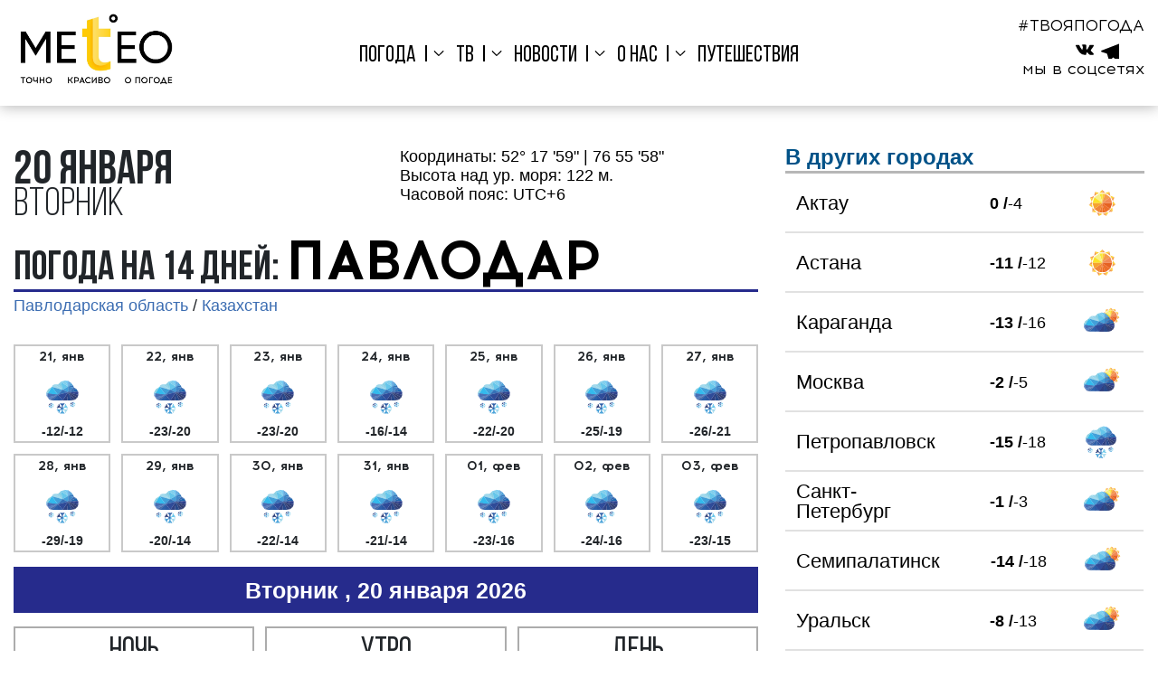

--- FILE ---
content_type: text/html; charset=UTF-8
request_url: https://meteo-tv.ru/kazahstan/pavlodarskaya-oblast/pavlodar/weather/days14/
body_size: 54889
content:


<!DOCTYPE html>
<!--[if lt IE 7]>
<html class="lt-ie9 lt-ie8 lt-ie7" lang="ru"> <![endif]-->
<!--[if IE 7]>
<html class="lt-ie9 lt-ie8" lang="ru"> <![endif]-->
<!--[if IE 8]>
<html class="lt-ie9" lang="ru"> <![endif]-->
<!--[if gt IE 8]><!-->
<html lang="ru">
<!--<![endif]-->
<head>
	<meta charset="utf-8">
    <meta http-equiv="X-UA-Compatible" content="IE=edge,chrome=1">
    <meta id="viewport-meta" name="viewport" content="width=device-width">
    <meta name="author" content="Создание сайта Digital-агентство WebReforma https://webreforma.ru" />
    <title>Погода в Павлодаре на 2 недели - точный прогноз погоды на 14 дней в Павлодаре ( Казахстан, Павлодарская область ) от Метео-ТВ</title>
    <!--<link href="http://fonts.googleapis.com/css?family=PT+Serif+Caption:400,400italic&subset=latin,cyrillic"
          rel="stylesheet" type="text/css"/>-->
    <meta http-equiv="Content-Type" content="text/html; charset=UTF-8" />
<meta name="robots" content="index, follow" />
<meta name="keywords" content="прогноз погоды в Павлодаре на 14 дней, погода в Павлодаре на две недели, прогноз погоды в Павлодаре на две недели" />
<meta name="description" content="Метео-ТВ - точная погода в Павлодаре на 14 дней. Точный прогноз погоды в Павлодаре на две недели" />
<link href="/bitrix/cache/css/s1/new.meteotv/template_073be151ba19bea54556abb2935b7c83/template_073be151ba19bea54556abb2935b7c83.css?1768929601326725" type="text/css"  data-template-style="true"  rel="stylesheet" />
<link href="/cosyx.ext/jquery/ui/pub/css/jquery-ui.min.css" type="text/css" rel="stylesheet" />
<link href="/cosyx.ext/jquery/ui/pub/css/jquery-ui.structure.min.css" type="text/css" rel="stylesheet" />
<link href="/cosyx.ext/jquery/ui/pub/themes/overcast/jquery-ui.theme.min.css" type="text/css" rel="stylesheet" />



<script type="text/javascript" src="/cosyx.ext/jquery/pub/jquery-1.11.1.min.js?167778754695786"></script>
<script type="text/javascript" src="/cosyx.ext/jquery/ui/pub/js/jquery-ui.min.js?1677787547237560"></script>
<script type="text/javascript" src="/cosyx.ext/jquery/ui/pub/js/i18n/jquery.ui.datepicker-ru.js?16777875471138"></script>
<script type="text/javascript" src="/bitrix/templates/new.meteotv/js/modernizr.custom.js?167778685115770"></script>
<script type="text/javascript" src="/bitrix/templates/new.meteotv/js/app.js?1677786851986"></script>
<script type="text/javascript" src="/bitrix/templates/new.meteotv/js/main.js?17573136141008036"></script>
<script type="text/javascript" src="/bitrix/templates/new.meteotv/components/bitrix/menu/top/script.js?1677786844310"></script>
<script type="text/javascript" src="/bitrix/templates/new.meteotv/assets/highcharts/highcharts.js?1677786844149193"></script>
<script type="text/javascript" src="/bitrix/templates/.default/components/webnroll/weather.city.tabs/template1/script.js?1677786836159"></script>
<script type="text/javascript">var _ba = _ba || []; _ba.push(["aid", "c33bf83968a4ffce86307e5f8ef23942"]); _ba.push(["host", "meteo-tv.ru"]); (function() {var ba = document.createElement("script"); ba.type = "text/javascript"; ba.async = true;ba.src = (document.location.protocol == "https:" ? "https://" : "http://") + "bitrix.info/ba.js";var s = document.getElementsByTagName("script")[0];s.parentNode.insertBefore(ba, s);})();</script>


    <script src="https://code.jquery.com/jquery-migrate-1.2.1.min.js"></script>
    <!--[if lt IE 9]>
    <script src="/bitrix/templates/new.meteotv/js/html5shiv.js"></script>
    <![endif]-->
    <script type="text/javascript">
        var CITY_ID = 36003;
		var TIMEZONE = 6;
        var GEO_URL_PART = '/kazahstan/pavlodarskaya-oblast/pavlodar';
        var SERVER_NAME = 'www.meteo-tv.ru';
    </script>
    <link rel="shortcut icon" href="/bitrix/templates/new.meteotv/img/favicon.png"/>
    <meta property="og:title" content=""/>
    <meta property="og:description" content=""/>
    <meta property="og:image" content="http://www.meteo-tv.ru/bitrix/templates/new.meteotv/img/favicon.png"/>
    <!--meta property="og:url" content="http://www.meteo-tv.ru/kazahstan/pavlodarskaya-oblast/pavlodar/weather/days14/"/-->
	<style>
	
	blockquote {
		margin: 0;
		color: #231E28;
		padding: 30px 30px 30px 60px;
		border-left: 8px solid #CBDDE7;
		position: relative;
		background: #FAF8EB;
		font-family: 'Lato', sans-serif;
		font-weight: 300;
	}
	blockquote:before{
		content: "\201C";
		font-family: Arial;
		color: #CBDDE7;
		font-size: 70px;
		position: absolute;
		left: 15px;
		top: 5px;
	}
	blockquote p {
		font-style: italic;
		font-size: 24px;
		margin-top: 0;  
	}	
	blockquote footer {
		margin-bottom: 1em;
		background: #FAF8EB;
	}
	blockquote cite {
		font-style: normal;
		
	}	
	</style>	
	<!--
	<script src="https://cdn.adfinity.pro/code/meteo-tv.ru/adfinity.js" charset="utf-8" async></script>
	-->
</head>
 
		<body  class="inner_page day_page" >	
	     
	<!-- svg xmlns="http://www.w3.org/2000/svg" xmlns:xlink="http://www.w3.org/1999/xlink" width="0" height="0" style="position:absolute"><symbol id="icon-animation-more" viewBox="0 0 176 120"><path data-name="Прямоугольник 1" class="cls-1" d="M0 0h32v32H0z"></path><path data-name="Прямоугольник 1 копия" class="cls-1" d="M0 44h32v32H0z"></path><path data-name="Прямоугольник 1 копия 2" class="cls-1" d="M0 88h32v32H0z"></path><path data-name="Прямоугольник 1 копия 3" class="cls-1" d="M44 0h132v32H44zM44 44h132v32H44zM44 88h132v32H44z"></path></symbol><symbol id="icon-arraow" viewBox="0 0 15.75 24.74"><g class="cls-1" data-name="Слой 2"><path class="cls-2" d="M14.71 22.39l-2.34 2.35L0 12.37 12.37 0l2.34 2.35L4.69 12.37l10.02 10.02z"></path><path class="cls-2" d="M15.75 18.76l-2.12-6.39 2.12-6.39-6.19 6.39 6.19 6.39z"></path></g></symbol><symbol id="icon-cellphone" viewBox="0 0 64.21 64.16"><path class="cls-1" d="M64.18 50.64a3.1 3.1 0 0 1-1 2.72l-9 9a5.08 5.08 0 0 1-1.6 1.16 6.6 6.6 0 0 1-1.94.61h-1.29a31.32 31.32 0 0 1-4.18-.44 31.75 31.75 0 0 1-7.07-2.18 59.32 59.32 0 0 1-9.48-5.2 70.7 70.7 0 0 1-11.28-9.52 74.47 74.47 0 0 1-7.88-9 63.93 63.93 0 0 1-5-7.92 42.63 42.63 0 0 1-2.85-6.59 35 35 0 0 1-1.29-5.1A16.84 16.84 0 0 1 0 14.89q.07-1.22.07-1.36a6.61 6.61 0 0 1 .61-1.94A5.1 5.1 0 0 1 1.85 10l9-9a3 3 0 0 1 2.17-1 2.54 2.54 0 0 1 1.56.51 4.72 4.72 0 0 1 1.16 1.26l7.27 13.8a3.31 3.31 0 0 1 .34 2.38 4.24 4.24 0 0 1-1.16 2.18l-3.33 3.33a1.13 1.13 0 0 0-.24.44 1.68 1.68 0 0 0-.1.51 12.28 12.28 0 0 0 1.22 3.26 30 30 0 0 0 2.51 4A44.16 44.16 0 0 0 27.13 37a45 45 0 0 0 5.44 4.86 31.37 31.37 0 0 0 4 2.55 10.57 10.57 0 0 0 2.45 1l.85.17a1.62 1.62 0 0 0 .44-.1 1.13 1.13 0 0 0 .44-.24l3.87-3.94a4.16 4.16 0 0 1 2.85-1.09 3.55 3.55 0 0 1 1.84.41h.07l13.12 7.75a3.42 3.42 0 0 1 1.68 2.27z" data-name="Layer 1"></path></symbol><symbol id="icon-choose_city" viewBox="0 0 15.28 15.28"><path d="M7.64 0a7.64 7.64 0 1 1-5.4 2.24A7.62 7.62 0 0 1 7.64 0zm4 7.14a.5.5 0 1 1 0 1h-3.5v3.48a.5.5 0 1 1-1 0V8.14H3.66a.5.5 0 0 1 0-1h3.48V3.66a.5.5 0 0 1 1 0v3.48zm.72-4.19a6.64 6.64 0 1 0 1.94 4.69 6.62 6.62 0 0 0-1.94-4.69z" data-name="Layer 1"></path></symbol><symbol id="icon-clock" viewBox="0 0 526.05 525"><g data-name="Ñëîé 1"><path class="cls-1" d="M453.91 172.35l38.88 15.76a12.72 12.72 0 0 0 16.57-7l15.76-38.88a12.72 12.72 0 1 0-23.57-9.56l-4.66 11.51a263.07 263.07 0 1 0 27.8 131.32 12.46 12.46 0 0 0-12.48-13 12.53 12.53 0 0 0-12.48 12 237.42 237.42 0 0 1-405.14 156 237.5 237.5 0 1 1 378.56-277.8l-9.68-3.93A12.72 12.72 0 0 0 447 165.51a12.72 12.72 0 0 0 6.91 6.84z"></path><path class="cls-1" d="M262.5 72.5A12.5 12.5 0 0 0 250 85v142.15a37.5 37.5 0 1 0 28.67 69.2l65.14 65.15a12.5 12.5 0 0 0 17.68 0 12.5 12.5 0 0 0 0-17.68l-65.14-65.15A37.54 37.54 0 0 0 275 227.15V85a12.5 12.5 0 0 0-12.5-12.5zm-12.5 190a12.5 12.5 0 1 1 12.5 12.5 12.51 12.51 0 0 1-12.5-12.5z"></path></g></symbol><symbol id="icon-5d" viewBox="0 0 26.05 17.63"><path class="cls-1" d="M23.14 7.85A8.81 8.81 0 0 0 6.62 4.64h-.13a6.49 6.49 0 0 0 0 13h14.42a5.14 5.14 0 0 0 2.23-9.77zm-2.23 7.92H6.49a4.64 4.64 0 1 1 .57-9.24l.68.08L8 6a7 7 0 0 1 13.33 2.53v.64l.61.2a3.28 3.28 0 0 1-1 6.4z" data-name="Слой 2"></path></symbol><symbol id="icon-5n" viewBox="0 0 26.05 17.63"><path class="cls-1" d="M23.14 7.85A8.81 8.81 0 0 0 6.62 4.64h-.13a6.49 6.49 0 0 0 0 13h14.42a5.14 5.14 0 0 0 2.23-9.77zm-2.23 7.92H6.49a4.64 4.64 0 1 1 .57-9.24l.68.08L8 6a7 7 0 0 1 13.33 2.53v.64l.61.2a3.28 3.28 0 0 1-1 6.4z" data-name="Слой 2"></path></symbol><symbol id="icon-4d" viewBox="0 0 131.72 95.28"><g data-name="Слой 2"><path class="cls-1" d="M79.59 16.81a3.14 3.14 0 0 1-3.14-3.14V3.14a3.14 3.14 0 0 1 6.28 0v10.53a3.14 3.14 0 0 1-3.14 3.14zM128.58 55.26H118a3.14 3.14 0 0 1 0-6.26h10.53a3.14 3.14 0 0 1 0 6.28zM106.78 28.07a3.14 3.14 0 0 1-2.22-5.36l7.44-7.44a3.14 3.14 0 1 1 4.44 4.44L109 27.16a3.13 3.13 0 0 1-2.22.91zM52.4 28.07a3.13 3.13 0 0 1-2.22-.92l-7.45-7.45a3.14 3.14 0 0 1 4.44-4.44l7.45 7.45a3.14 3.14 0 0 1-2.22 5.36zM114.23 89.9A3.13 3.13 0 0 1 112 89l-7.45-7.45a3.14 3.14 0 0 1 4.45-4.46l7.45 7.45a3.14 3.14 0 0 1-2.22 5.36z"></path><path class="cls-2" d="M76.68 95.28H21.26a21.26 21.26 0 0 1-.5-42.52 29.93 29.93 0 0 1 56.71 7.82 17.36 17.36 0 0 1-.8 34.69z"></path><path class="cls-1" d="M72 37.46A35.53 35.53 0 0 1 83 54.7a22.8 22.8 0 0 1 15.76 13.42 25 25 0 0 0-34.51-35.7A35.53 35.53 0 0 1 72 37.46z"></path></g></symbol><symbol id="icon-4n" viewBox="0 0 26.23 19.03"><g data-name="Слой 2"><path class="cls-1" d="M22.63 0a6.15 6.15 0 0 1-5.43 9 6.12 6.12 0 0 1-2.89-.72A6.15 6.15 0 1 0 22.63 0z"></path><path class="cls-2" d="M23.42 11.54a3.31 3.31 0 0 1-2.37 5.62H6.54a4.67 4.67 0 1 1 .57-9.3l.69.08.28-.63a7 7 0 0 1 12.52-.56 5.17 5.17 0 0 0 1.21-1.59A8.87 8.87 0 0 0 6.66 6h-.12a6.54 6.54 0 0 0 0 13h14.52a5.17 5.17 0 0 0 3.83-8.65 7.18 7.18 0 0 1-1.47 1.19z"></path></g></symbol><symbol id="icon-2d" viewBox="0 0 131.72 95.28"><g data-name="Слой 2"><path class="cls-1" d="M79.59 16.81a3.14 3.14 0 0 1-3.14-3.14V3.14a3.14 3.14 0 0 1 6.28 0v10.53a3.14 3.14 0 0 1-3.14 3.14zM128.58 55.26H118a3.14 3.14 0 0 1 0-6.26h10.53a3.14 3.14 0 0 1 0 6.28zM106.78 28.07a3.14 3.14 0 0 1-2.22-5.36l7.44-7.44a3.14 3.14 0 1 1 4.44 4.44L109 27.16a3.13 3.13 0 0 1-2.22.91zM52.4 28.07a3.13 3.13 0 0 1-2.22-.92l-7.45-7.45a3.14 3.14 0 0 1 4.44-4.44l7.45 7.45a3.14 3.14 0 0 1-2.22 5.36zM114.23 89.9A3.13 3.13 0 0 1 112 89l-7.45-7.45a3.14 3.14 0 0 1 4.45-4.46l7.45 7.45a3.14 3.14 0 0 1-2.22 5.36z"></path><path class="cls-2" d="M76.68 95.28H21.26a21.26 21.26 0 0 1-.5-42.52 29.93 29.93 0 0 1 56.71 7.82 17.36 17.36 0 0 1-.8 34.69z"></path><path class="cls-1" d="M72 37.46A35.53 35.53 0 0 1 83 54.7a22.8 22.8 0 0 1 15.76 13.42 25 25 0 0 0-34.51-35.7A35.53 35.53 0 0 1 72 37.46z"></path></g></symbol><symbol id="icon-2n" viewBox="0 0 26.23 19.03"><g data-name="Слой 2"><path class="cls-1" d="M22.63 0a6.15 6.15 0 0 1-5.43 9 6.12 6.12 0 0 1-2.89-.72A6.15 6.15 0 1 0 22.63 0z"></path><path class="cls-2" d="M23.42 11.54a3.31 3.31 0 0 1-2.37 5.62H6.54a4.67 4.67 0 1 1 .57-9.3l.69.08.28-.63a7 7 0 0 1 12.52-.56 5.17 5.17 0 0 0 1.21-1.59A8.87 8.87 0 0 0 6.66 6h-.12a6.54 6.54 0 0 0 0 13h14.52a5.17 5.17 0 0 0 3.83-8.65 7.18 7.18 0 0 1-1.47 1.19z"></path></g></symbol><symbol id="icon-3d" viewBox="0 0 131.72 95.28"><g data-name="Слой 2"><path class="cls-1" d="M79.59 16.81a3.14 3.14 0 0 1-3.14-3.14V3.14a3.14 3.14 0 0 1 6.28 0v10.53a3.14 3.14 0 0 1-3.14 3.14zM128.58 55.26H118a3.14 3.14 0 0 1 0-6.26h10.53a3.14 3.14 0 0 1 0 6.28zM106.78 28.07a3.14 3.14 0 0 1-2.22-5.36l7.44-7.44a3.14 3.14 0 1 1 4.44 4.44L109 27.16a3.13 3.13 0 0 1-2.22.91zM52.4 28.07a3.13 3.13 0 0 1-2.22-.92l-7.45-7.45a3.14 3.14 0 0 1 4.44-4.44l7.45 7.45a3.14 3.14 0 0 1-2.22 5.36zM114.23 89.9A3.13 3.13 0 0 1 112 89l-7.45-7.45a3.14 3.14 0 0 1 4.45-4.46l7.45 7.45a3.14 3.14 0 0 1-2.22 5.36z"></path><path class="cls-2" d="M76.68 95.28H21.26a21.26 21.26 0 0 1-.5-42.52 29.93 29.93 0 0 1 56.71 7.82 17.36 17.36 0 0 1-.8 34.69z"></path><path class="cls-1" d="M72 37.46A35.53 35.53 0 0 1 83 54.7a22.8 22.8 0 0 1 15.76 13.42 25 25 0 0 0-34.51-35.7A35.53 35.53 0 0 1 72 37.46z"></path></g></symbol><symbol id="icon-3n" viewBox="0 0 26.23 19.03"><g data-name="Слой 2"><path class="cls-1" d="M22.63 0a6.15 6.15 0 0 1-5.43 9 6.12 6.12 0 0 1-2.89-.72A6.15 6.15 0 1 0 22.63 0z"></path><path class="cls-2" d="M23.42 11.54a3.31 3.31 0 0 1-2.37 5.62H6.54a4.67 4.67 0 1 1 .57-9.3l.69.08.28-.63a7 7 0 0 1 12.52-.56 5.17 5.17 0 0 0 1.21-1.59A8.87 8.87 0 0 0 6.66 6h-.12a6.54 6.54 0 0 0 0 13h14.52a5.17 5.17 0 0 0 3.83-8.65 7.18 7.18 0 0 1-1.47 1.19z"></path></g></symbol><symbol id="icon-cloudysunstr" viewBox="0 0 29.45 23.97"><g data-name="Слой 2"><path class="cls-1" d="M13.13 4.79a.37.37 0 0 1-.26-.63l1.65-1.66A.37.37 0 0 1 15 3l-1.61 1.68a.37.37 0 0 1-.26.11zM8.77 3.09a.37.37 0 0 1-.37-.37V.37a.37.37 0 1 1 .74 0v2.35a.37.37 0 0 1-.37.37zM4.42 4.79a.37.37 0 0 1-.26-.11L2.5 3a.37.37 0 0 1 .5-.5l1.68 1.66a.37.37 0 0 1-.26.63zM2.72 9.14H.37a.37.37 0 0 1 0-.74h2.35a.37.37 0 0 1 0 .74zM2.76 15.16a.37.37 0 0 1-.26-.63l1.66-1.66a.37.37 0 1 1 .52.52L3 15a.37.37 0 0 1-.24.16z"></path><path class="cls-2" d="M26.53 14.2A8.81 8.81 0 0 0 10 11h-.11a6.49 6.49 0 0 0 0 13h14.42a5.14 5.14 0 0 0 2.23-9.77zm-2.23 7.92H9.89a4.64 4.64 0 1 1 .57-9.24l.68.08.28-.63a7 7 0 0 1 13.31 2.54v.64l.61.2a3.28 3.28 0 0 1-1 6.4z"></path><path class="cls-1" d="M5.74 12.48A6.46 6.46 0 0 1 9.89 11H10a8.81 8.81 0 0 1 3.4-3.48 4.8 4.8 0 1 0-7.66 5z"></path></g></symbol><symbol id="icon-envelope" viewBox="0 0 64.29 45.92"><g data-name="Layer 1"><path class="cls-1" d="M32.15 32.15l-8-7-22.7 19.53a4.66 4.66 0 0 0 3.17 1.24h55a4.62 4.62 0 0 0 3.16-1.24L40.1 25.18z"></path><path class="cls-1" d="M62.84 1.24A4.63 4.63 0 0 0 59.67 0h-55a4.61 4.61 0 0 0-3.21 1.25l30.69 26.3zM0 4.03v38.15l22.19-18.86L0 4.03zM42.1 23.32l22.19 18.86V4.02L42.1 23.32z"></path></g></symbol><symbol id="icon-fb" viewBox="0 0 9.88 19.219"><path data-name="fb копия 3" class="cls-1" d="M6.41 19.221v-8.768h2.91l.44-3.417H6.41V4.855a1.408 1.408 0 0 1 1.67-1.664h1.8V.134A24.136 24.136 0 0 0 7.26 0C4.68 0 2.91 1.592 2.91 4.517v2.519H-.01v3.417h2.92v8.768h3.5z"></path></symbol><symbol id="icon-gradus" viewBox="0 0 29.218 21.187"><path data-name="°C" class="cls-1" d="M1.144 6.624A3.882 3.882 0 1 0 .005 3.87a3.741 3.741 0 0 0 1.139 2.754zm1.077-4.425a2.364 2.364 0 1 1-.692 1.671 2.276 2.276 0 0 1 .692-1.671zm22.137 15.357A5.832 5.832 0 0 1 20.5 18.87a6.647 6.647 0 0 1-3.481-.965 5.672 5.672 0 0 1-2.37-2.915 12.5 12.5 0 0 1-.762-4.564 12.266 12.266 0 0 1 .643-3.936 5.98 5.98 0 0 1 2.23-3.04 6.626 6.626 0 0 1 3.95-1.133 5.516 5.516 0 0 1 3.411 1.021 6.33 6.33 0 0 1 2.069 3.257l2.67-.629a8.133 8.133 0 0 0-2.922-4.4A8.406 8.406 0 0 0 20.766 0a10.167 10.167 0 0 0-4.97 1.238 8.383 8.383 0 0 0-3.484 3.618 12.084 12.084 0 0 0-1.223 5.585 13.931 13.931 0 0 0 1.084 5.494 8.416 8.416 0 0 0 3.159 3.907 9.732 9.732 0 0 0 5.39 1.35 8.453 8.453 0 0 0 5.417-1.755 9.131 9.131 0 0 0 3.069-5.1l-2.711-.681a6.715 6.715 0 0 1-2.139 3.9z"></path></symbol><symbol id="icon-heart" viewBox="0 0 410 362"><path d="M410 124c-1.87 11.12-3.1 22.39-5.73 33.32-6 25-18.09 47.08-33.58 67.43-21.39 28.12-47.55 51.25-75.86 72-29.41 21.56-59.25 42.53-88.91 63.74-.25.18-.6.22-.46.17C180.07 342.77 155 325 129.75 307.3c-21.86-15.32-42.9-31.68-61.93-50.43-26.76-26.36-49.26-55.68-60-92.36-3.28-11.11-4.66-22.77-6.87-34.18-.41-2.09-.64-4.22-.95-6.33v-15c.28-1.45.64-2.9.82-4.37 6-46.46 30.62-78.92 74-96.37C85.84 3.82 98.22 2.67 110 0h12a22.46 22.46 0 0 0 3.37.75 112.65 112.65 0 0 1 65.88 26.69c4.8 4 9.2 8.49 14.34 13.27 1.46-1.74 2.65-3.35 4-4.78 13.64-14.2 29.71-24.66 48.69-30C268 3.22 278.09 1.93 288 0h12c1.46.26 2.91.65 4.38.77 47.86 3.95 89.7 39.23 101.48 85.76 1.86 7.37 2.79 15 4.14 22.47zM204.71 74.06c-3.77-4.94-7.31-9.57-10.83-14.21C167 24.46 122.93 11.69 81.45 27.31c-34.71 13.06-59.25 47.3-60.52 84.35-1 29.86 7.07 57.28 22.4 82.65 18.2 30.11 42.83 54.48 70.6 75.5 27.35 20.69 55.72 40 83.64 60 2.53 1.81 5 3.65 7.21 5.22 15.66-10.85 31.1-21 46-32 21.06-15.47 42.25-30.86 62.41-47.46 21.18-17.43 39.52-37.75 53.63-61.49 17-28.55 26.22-59.29 21.05-92.58-5.93-38.18-28.41-64.11-64.87-75.88-36.18-11.69-69.21-3.58-96.85 22.9-7.82 7.48-14.09 16.7-21.44 25.54z" data-name="Слой 1"></path></symbol><symbol id="icon-instagram" viewBox="0 0 19.13 19.188"><path data-name="instagram копия 3" class="cls-1" d="M9.58 1.722c2.55 0 2.85.01 3.86.056a5.329 5.329 0 0 1 1.78.331 3.058 3.058 0 0 1 1.1.718 2.968 2.968 0 0 1 .71 1.1 5.278 5.278 0 0 1 .33 1.782c.05 1.012.06 1.315.06 3.878s-.01 2.866-.06 3.878a5.289 5.289 0 0 1-.33 1.782 2.984 2.984 0 0 1-.71 1.1 3.058 3.058 0 0 1-1.1.718 5.362 5.362 0 0 1-1.78.33c-1.01.046-1.31.056-3.86.056s-2.86-.01-3.87-.056a5.227 5.227 0 0 1-1.77-.33 3.2 3.2 0 0 1-1.82-1.821 5.289 5.289 0 0 1-.33-1.782c-.04-1.012-.05-1.316-.05-3.878s.01-2.866.05-3.878a5.278 5.278 0 0 1 .33-1.782 3.2 3.2 0 0 1 1.82-1.821 5.2 5.2 0 0 1 1.77-.331c1.01-.046 1.31-.056 3.87-.056m0-1.729c-2.6 0-2.93.011-3.95.058a7.058 7.058 0 0 0-2.32.446A4.89 4.89 0 0 0 .52 3.298a7.046 7.046 0 0 0-.45 2.329C.02 6.651.01 6.977.01 9.584s.01 2.933.06 3.956a7.052 7.052 0 0 0 .45 2.33 4.885 4.885 0 0 0 2.79 2.806 7.006 7.006 0 0 0 2.32.446c1.02.047 1.35.058 3.95.058s2.92-.011 3.94-.058a6.952 6.952 0 0 0 2.32-.446 4.94 4.94 0 0 0 2.8-2.806 7.351 7.351 0 0 0 .44-2.33c.05-1.023.06-1.35.06-3.956s-.01-2.933-.06-3.957a7.344 7.344 0 0 0-.44-2.329 4.688 4.688 0 0 0-1.11-1.7A4.64 4.64 0 0 0 15.84.491a7 7 0 0 0-2.32-.446c-1.02-.047-1.35-.058-3.94-.058zm0 4.669a4.928 4.928 0 1 0 4.91 4.928 4.914 4.914 0 0 0-4.91-4.922zm0 8.127a3.2 3.2 0 1 1 3.18-3.2 3.2 3.2 0 0 1-3.18 3.205zm6.25-8.322a1.15 1.15 0 1 1-1.15-1.152 1.154 1.154 0 0 1 1.15 1.158z"></path></symbol><symbol id="icon-magnit" viewBox="0 0 800 640.65"><g data-name="Layer 1"><path class="cls-1" d="M800 329.08a364.46 364.46 0 0 0-4.07-52.93l-2.2-13.15-.55-3.29c-.2-1.1-.44-2.19-.66-3.28l-1.35-6.56-1.35-6.56c-.44-2.19-1-4.3-1.51-6.45l-3.11-12.94c-4.56-17.18-9.76-34.21-15.91-50.87a361.79 361.79 0 0 0-22-48.28c-1.07-1.93-2.08-3.88-3.22-5.77l-3.45-5.64c-1.16-1.86-2.25-3.77-3.47-5.59l-3.73-5.44-1.87-2.71c-.61-.9-1.22-1.8-1.92-2.66l-4-5.21c-2.58-3.52-5.54-6.75-8.35-10.06-.72-.81-1.42-1.65-2.14-2.45l-2.27-2.34-4.53-4.67c-.74-.79-1.54-1.52-2.34-2.25l-2.4-2.19c-1.6-1.45-3.16-2.94-4.8-4.34l-5-4.05-2.5-2c-.86-.65-1.75-1.25-2.62-1.87l-5.24-3.71c-.85-.63-1.79-1.15-2.69-1.72L678 48.43l-2.71-1.66c-.46-.28-.9-.57-1.37-.83l-1.41-.74-5.6-3-1.41-.74c-.46-.23-1-.43-1.43-.66l-2.87-1.29-2.87-1.28c-1-.43-1.9-.87-2.9-1.21-3.93-1.43-7.77-3-11.77-4.12l-3-.89c-1-.28-2-.62-3-.83l-6-1.4c-2-.51-4-.83-6-1.18s-4-.72-6-1l-6-.69c-1-.11-2-.25-3-.32l-3-.18-5.93-.35h-5.9L593 26c-1 0-2 .07-2.93.11l-5.8.24c-1.93.09-3.85.31-5.75.47l-2.86.24-1.42.13-1.41.19c-3.77.51-7.52.9-11.2 1.61l-5.5 1-5.42 1.14c-3.62.71-7.13 1.66-10.63 2.54a306.19 306.19 0 0 0-39.44 13.41 434.94 434.94 0 0 0-64.3 33.53 555.83 555.83 0 0 0-45.74 31.94c-12.24 9.45-21.44 17.35-27.6 22.82-3.55 3.14-6.1 5.48-7.64 6.92a2 2 0 0 0 0-.88l-2.49-9.64a2.09 2.09 0 1 0-4 1l2.49 9.64a2 2 0 0 0 .39.78c-2-.52-5.4-1.34-10-2.37-8.08-1.8-20-4.29-35.25-6.64a552.74 552.74 0 0 0-55.48-5.87 434.06 434.06 0 0 0-72.5 1.7 306.26 306.26 0 0 0-41 7.32c-3.49.91-7 1.78-10.53 2.9l-5.29 1.61-5.28 1.83c-3.55 1.16-7 2.63-10.58 4l-1.32.52-1.31.58-2.76 1.23c-1.74.79-3.52 1.53-5.26 2.37l-5.2 2.6c-.87.45-1.75.86-2.6 1.33l-2.56 1.43-5.15 2.89-5 3.18-2.53 1.6c-.83.54-1.63 1.14-2.46 1.72l-4.91 3.5c-1.61 1.21-3.16 2.51-4.76 3.77s-3.19 2.52-4.68 3.93l-4.56 4.12c-.78.67-1.46 1.44-2.2 2.17l-2.16 2.21c-3 2.88-5.58 6.13-8.32 9.28-.7.77-1.31 1.62-1.94 2.46L34.23 201l-1.9 2.52c-.31.42-.64.83-.94 1.27l-.87 1.32-3.52 5.32-.87 1.34c-.28.45-.53.92-.79 1.38l-1.58 2.77-1.58 2.77c-.51.93-1.09 1.84-1.52 2.81q-1.39 2.88-2.8 5.77c-.46 1-.94 1.92-1.38 2.9l-1.22 3-2.44 6c-.77 2-1.41 4.07-2.12 6.11l-1 3.07c-.35 1-.7 2.05-1 3.1q-.85 3.14-1.71 6.28l-.85 3.15c-.25 1.06-.46 2.13-.69 3.18-.87 4.26-1.91 8.52-2.46 12.86-.33 2.15-.66 4.32-1 6.48-.19 1.08-.28 2.17-.39 3.26l-.33 3.27q-.27 3.23-.58 6.52C.5 299.63.46 301.83.34 304s-.2 4.39-.3 6.6 0 4.4 0 6.61a362 362 0 0 0 4 52.92c2.66 17.56 6.34 35 10.65 52.23l3.53 12.82c.61 2.13 1.13 4.24 1.81 6.37l2 6.4 2 6.39c.33 1.06.64 2.13 1 3.19l1.1 3.14 4.43 12.57a364.41 364.41 0 0 0 22 48.3c1.07 1.93 2.1 3.88 3.21 5.78l3.44 5.68c1.16 1.86 2.28 3.75 3.47 5.6s2.49 3.62 3.73 5.43l1.88 2.7c.63.89 1.22 1.81 1.91 2.67l4 5.19c2.59 3.52 5.54 6.75 8.38 10l2.14 2.46 2.28 2.38 4.55 4.65c.38.38.75.79 1.15 1.15l1.2 1.09 2.4 2.18c1.62 1.43 3.17 2.93 4.83 4.31l5.06 4 2.52 2 2.64 1.84 5.27 3.66c1.78 1.18 3.64 2.23 5.45 3.34 3.58 2.31 7.42 4.13 11.16 6.09.47.23.93.49 1.42.71l1.44.63 2.89 1.26 2.88 1.26 1.44.62 1.48.53 5.88 2.13 1.47.53 1.49.43 3 .87 3 .85 1.48.43 1.51.34 6 1.33 1.5.33c.5.1 1 .16 1.5.25l3 .47 3 .48c1 .16 2 .32 3 .4 4 .39 8 .89 12 1a187.58 187.58 0 0 0 23.51-.36 237.24 237.24 0 0 0 44-8.18 311.87 311.87 0 0 0 39.17-14.17A440.58 440.58 0 0 0 363 561.27c18.12-11.72 33.16-23 45.24-32.64S429.47 511 435.6 505.4c3.48-3.16 6-5.53 7.5-7a2 2 0 0 0 0 .83l2.49 9.64a2.09 2.09 0 1 0 4-1l-2.49-9.64a2 2 0 0 0-.35-.74c2 .54 5.37 1.41 9.94 2.49 8 1.91 19.9 4.56 35.15 7.14s33.86 5.21 55.38 6.73a440.51 440.51 0 0 0 72.51-.46 310.17 310.17 0 0 0 41.27-6.55 235.76 235.76 0 0 0 42.5-14.11 187.53 187.53 0 0 0 20.76-11c3.45-2 6.7-4.36 10-6.64.85-.56 1.64-1.18 2.44-1.81l2.4-1.87 2.41-1.88c.4-.31.8-.62 1.2-.95l1.15-1 4.61-4.06 1.16-1 1.1-1.09 2.19-2.18 2.2-2.19 1.09-1.11 1-1.17 4.13-4.7 1-1.18 1-1.25 1.92-2.49 1.93-2.5 1-1.25c.31-.42.59-.87.89-1.31 2.33-3.52 4.81-7 6.83-10.72 1-1.85 2.17-3.67 3.16-5.56l2.84-5.76 1.42-2.89 1.24-3 2.48-6c.78-2 1.43-4.06 2.15-6.11l1-3.06.53-1.53c.18-.52.3-1 .45-1.56.58-2.09 1.15-4.18 1.73-6.28l.87-3.14.69-3.18c.9-4.26 1.92-8.51 2.49-12.85q.51-3.23 1-6.49c.2-1.08.27-2.17.39-3.26l.33-3.27q.32-3.27.65-6.56c.16-2.19.22-4.38.34-6.58s.2-4.39.31-6.6.02-4.42.02-6.62zM406.65 526.53a609.513 609.513 0 0 1-45.93 31.07c-9.13 5.57-19 11.23-29.64 16.76s-22 11-34.13 15.93a303.55 303.55 0 0 1-38.63 13.07 235 235 0 0 1-42.75 7.25 182.47 182.47 0 0 1-22.5 0c-3.8-.14-7.57-.68-11.38-1.1-1-.09-1.9-.25-2.85-.42l-2.83-.5-2.85-.5c-.48-.08-1-.15-1.43-.25l-1.4-.34-5.66-1.33-1.41-.34-1.4-.42-2.79-.85-2.8-.85-1.4-.42-1.38-.51-5.52-2-1.38-.51-1.35-.61-2.71-1.21-2.71-1.21-1.35-.61c-.45-.21-.89-.46-1.32-.68-3.5-1.88-7.1-3.62-10.45-5.83-1.69-1.06-3.44-2.06-5.1-3.19l-4.93-3.5-2.48-1.76-2.36-1.92-4.74-3.84c-1.55-1.32-3-2.76-4.53-4.13l-2.26-2.09-1.14-1c-.37-.35-.72-.74-1.08-1.1l-4.3-4.59-2.14-2.24-2-2.36c-2.68-3.17-5.46-6.27-7.92-9.67l-3.79-5c-.66-.82-1.22-1.71-1.82-2.58l-1.77-2.61-3.56-5.22c-1.15-1.78-2.22-3.61-3.33-5.41s-2.21-3.63-3.32-5.43-2-3.74-3.09-5.6a355.73 355.73 0 0 1-21.26-47l-4.28-12.31-1.07-3.08c-.35-1-.65-2.07-1-3.11l-1.92-6.22-1.92-6.22c-.64-2.06-1.18-4.24-1.77-6.35l-3.45-12.68c-4.29-16.94-7.94-34-10.6-51.19a353.39 353.39 0 0 1-4.07-51.48c0-2.13-.07-4.27 0-6.39s.17-4.24.26-6.36.14-4.24.31-6.34.39-4.21.58-6.3l.28-3.15c.09-1 .18-2.1.35-3.13.29-2.08.59-4.15.89-6.22.49-4.16 1.44-8.22 2.23-12.3.2-1 .4-2 .62-3l.79-3 1.57-6c.24-1 .56-2 .89-2.95l1-2.93c.65-1.94 1.24-3.91 2-5.83l2.26-5.67 1.12-2.83c.41-.92.86-1.83 1.29-2.74q1.29-2.75 2.59-5.47c.4-.93.94-1.78 1.41-2.66l1.47-2.63 1.39-2.68c.24-.43.47-.88.73-1.3l.81-1.26 3.23-5 .81-1.25c.28-.42.58-.81.88-1.21l1.76-2.38 1.78-2.41c.59-.8 1.16-1.6 1.81-2.34 2.56-3 5-6.08 7.76-8.83l2-2.12c.68-.69 1.32-1.44 2-2.08l4.25-4c1.38-1.36 2.9-2.56 4.38-3.78s2.94-2.48 4.45-3.64l4.62-3.39c.78-.55 1.53-1.14 2.32-1.67l2.41-1.53 4.75-3.1 4.88-2.84 2.43-1.42c.82-.46 1.65-.87 2.48-1.3l5-2.58a230.07 230.07 0 0 1 40.63-15.13 298.82 298.82 0 0 1 40-8c13-1.75 25.56-2.69 37.52-3.2s23.36-.51 34.05-.22c21.39.62 40 2.3 55.29 4.17 10.92 1.35 20.12 2.72 27.46 3.94-5.4-.64-11.79-1.3-19.12-1.79a406 406 0 0 0-45.83-.69 314 314 0 0 0-59.05 7.82 227.73 227.73 0 0 0-32.66 10.22 182.68 182.68 0 0 0-32.61 17 151.07 151.07 0 0 0-29.4 25.65 143.85 143.85 0 0 0-22 34.37 171.15 171.15 0 0 0-12.19 40.31 223 223 0 0 0-3.19 42.86 328.67 328.67 0 0 0 3.76 43.36c2.26 14.4 5.28 28.69 8.82 42.84l.08.33.1.39.18.65.36 1.31.72 2.61 1.44 5.24c.49 1.74.94 3.49 1.46 5.23l1.64 5.26 1.61 5.24.81 2.62c.28.87.59 1.73.88 2.59l3.59 10.32a331.8 331.8 0 0 0 17.55 39.82c1.71 3.18 3.34 6.39 5.24 9.46s3.6 6.24 5.64 9.2 3.89 6 6.07 8.87 4.18 5.79 6.5 8.5a167.1 167.1 0 0 0 30.26 29.33 139.56 139.56 0 0 0 36.08 19.11 148.19 148.19 0 0 0 38.28 7.57 182.19 182.19 0 0 0 36.74-1.68 233.05 233.05 0 0 0 33.37-7.62 316.74 316.74 0 0 0 55-22.89 411 411 0 0 0 39.32-23.54c5.29-3.55 9.91-6.84 13.88-9.78-5.47 4.44-12.21 9.7-20.17 15.65zM436 502.36c-5.46 4-13.62 9.7-24.29 16.46A440.09 440.09 0 0 1 372 541.11c-7.87 3.88-16.39 7.74-25.53 11.37a298.12 298.12 0 0 1-29.24 10 227.59 227.59 0 0 1-32.76 6.81 180.08 180.08 0 0 1-35.58 1.11 141.62 141.62 0 0 1-36.5-7.76 135.9 135.9 0 0 1-34.15-18.51 160.19 160.19 0 0 1-28.69-28.31 223.31 223.31 0 0 1-22.47-35 325 325 0 0 1-17-38.92l-3.48-10.14c-.29-.85-.6-1.69-.87-2.54l-.78-2.56-1.57-5.13-1.58-5.11c-.5-1.72-1-3.48-1.44-5.22l-2.82-10.42c-3.53-13.93-6.52-28-8.79-42.08A321.79 321.79 0 0 1 85 316.42a227.07 227.07 0 0 1 2.83-41.5 164.36 164.36 0 0 1 11.34-38.72 140.58 140.58 0 0 1 20.63-32.95 144.72 144.72 0 0 1 27.78-25 180.9 180.9 0 0 1 31.32-16.92 223 223 0 0 1 31.74-10.6 295.15 295.15 0 0 1 30.3-6c9.73-1.45 19-2.38 27.79-3a429.74 429.74 0 0 1 45.52-.57c12.62.51 22.53 1.39 29.27 2.13 2.51.27 4.57.53 6.18.73-1.14.09-2.5.19-4.08.34-5.37.5-13.23 1.36-23.15 3.13a309.51 309.51 0 0 0-35.36 8.51 253.8 253.8 0 0 0-43.8 17.6 194.34 194.34 0 0 0-45.67 32.4 163.8 163.8 0 0 0-19.93 23.42 150.28 150.28 0 0 0-15.53 28.17c-8.5 20.18-12.92 42.74-13.41 65.61a252.25 252.25 0 0 0 1.61 34.44 337 337 0 0 0 6 34.17l2 8.43.27 1.1.29 1 .57 2.07 1.15 4.15c.72 2.75 1.63 5.53 2.5 8.3l1.31 4.16c.46 1.37 1 2.72 1.44 4.09a226.65 226.65 0 0 0 13.77 31.65 167 167 0 0 0 18.89 28.36 142.4 142.4 0 0 0 24.07 23 131.19 131.19 0 0 0 28 15.91c1.2.55 2.45 1 3.68 1.44s2.44.93 3.67 1.37l3.71 1.2 1.84.59c.62.19 1.24.35 1.87.53l3.71 1c1.23.35 2.48.58 3.72.89s2.46.59 3.7.82l3.71.69a166.09 166.09 0 0 0 29 2.55 215.18 215.18 0 0 0 27-1.67 268.68 268.68 0 0 0 46.1-10.13 342.62 342.62 0 0 0 34.07-12.57c9.25-4 16.32-7.54 21.09-10 .89-.46 1.69-.89 2.42-1.29-1.09.85-2.39 1.81-3.93 2.91zm1-2.61c-4.83 2.34-12 5.59-21.3 9.34a339.33 339.33 0 0 1-34.15 11.65c-6.7 1.89-13.89 3.67-21.53 5.23s-15.73 2.92-24.22 3.8a209 209 0 0 1-26.55 1.16 164.88 164.88 0 0 1-28.18-2.86l-3.58-.71c-1.2-.24-2.39-.57-3.58-.84s-2.41-.54-3.59-.9l-3.57-1c-.59-.18-1.2-.33-1.79-.52l-1.77-.6-3.56-1.2c-1.18-.44-2.35-.91-3.53-1.36s-2.37-.89-3.51-1.43a129.12 129.12 0 0 1-26.8-15.53 137.26 137.26 0 0 1-23-22.33 168.46 168.46 0 0 1-18.12-27.53 221.08 221.08 0 0 1-13.33-30.88 305.89 305.89 0 0 1-9.32-32.73 331 331 0 0 1-5.93-33.52 245.32 245.32 0 0 1-1.66-33.63 196.75 196.75 0 0 1 3.41-32.87 162.16 162.16 0 0 1 9.16-30.83 154.26 154.26 0 0 1 33.8-50.34 195.18 195.18 0 0 1 44.19-32.38c7.49-4.08 14.93-7.53 22.11-10.56s14.14-5.58 20.75-7.76a306.29 306.29 0 0 1 34.86-9.24c9.81-2 17.6-3.16 22.93-3.82q3-.37 5-.56c-.9.33-2 .74-3.25 1.24-4.06 1.62-10 4.07-17.34 7.66a292.93 292.93 0 0 0-25.82 14.2 261 261 0 0 0-31 22.35 222 222 0 0 0-31.66 32.44 177.64 177.64 0 0 0-25.62 43.7A170.07 170.07 0 0 0 204 319.42a203.66 203.66 0 0 0 4.53 55.77c4 18.31 10.28 36.33 19.44 52.48a147.8 147.8 0 0 0 15.72 22.65 137.6 137.6 0 0 0 19.32 18.74 141 141 0 0 0 21.72 14.29 166.25 166.25 0 0 0 22.8 9.92 201 201 0 0 0 44.34 9.73 252.85 252.85 0 0 0 38.24 1.24c11.38-.46 21.26-1.51 29.35-2.63s14.38-2.37 18.66-3.29c1.23-.27 2.28-.5 3.17-.71-1.11.6-2.54 1.31-4.29 2.14zm7.46-3.75s-2.26.55-6.54 1.36-10.59 1.83-18.66 2.81-17.91 1.81-29.23 2c-5.66.11-11.67.06-18-.23s-13-.78-19.87-1.63a198.82 198.82 0 0 1-43.51-10.15 151 151 0 0 1-43.29-24 133.26 133.26 0 0 1-18.73-18.3 145.17 145.17 0 0 1-15.21-22.11 166.58 166.58 0 0 1-11.28-24.88 218.81 218.81 0 0 1-7.56-26.55 199.62 199.62 0 0 1-4.66-54.65 166.46 166.46 0 0 1 11.42-51.75 180.58 180.58 0 0 1 24.73-43.1 219.06 219.06 0 0 1 30.86-32.37 279.86 279.86 0 0 1 30.41-22.65 292.66 292.66 0 0 1 25.39-14.62c7.24-3.69 13.06-6.34 17.07-8 3.66-1.56 5.8-2.34 6.13-2.47 0 0 2.32-.36 6.61-.81s10.7-.94 18.83-1.22 18-.24 29.28.54a281.79 281.79 0 0 1 37.58 5.14 219.41 219.41 0 0 1 42.65 13.45 180.59 180.59 0 0 1 42.47 25.79 166.47 166.47 0 0 1 35 39.79 199.89 199.89 0 0 1 22.32 50.11 218.73 218.73 0 0 1 6.2 26.9 165.56 165.56 0 0 1 2.13 27.18 143.69 143.69 0 0 1-2.64 26.72 133.69 133.69 0 0 1-7.55 25.06 151.06 151.06 0 0 1-26.31 42 198 198 0 0 1-33.19 29.9c-5.62 4.07-11.2 7.72-16.61 11s-10.64 6.26-15.65 8.89c-10 5.26-19 9.28-26.56 12.34S455 492.68 450.84 494s-6.22 2-6.36 2zm6.67-1c4.19-1.27 10.31-3.22 17.93-6.14s16.78-6.77 27-11.86a252.87 252.87 0 0 0 32.88-19.56A201.5 201.5 0 0 0 563 427.49a164 164 0 0 0 15.18-19.7 141.15 141.15 0 0 0 12.12-23 137.8 137.8 0 0 0 7.86-25.79 148.09 148.09 0 0 0 2.84-27.38c.22-18.57-3-37.39-8.32-55.35a204.26 204.26 0 0 0-23-51 170.31 170.31 0 0 0-36-40.55 177.49 177.49 0 0 0-43.54-25.9 222 222 0 0 0-43.39-13.1 262.23 262.23 0 0 0-38-4.58c-11.38-.55-21.31-.38-29.47 0s-14.54 1.13-18.88 1.68c-1.35.18-2.5.33-3.45.48 1.2-.51 2.74-1.15 4.63-1.91 5-2 12.38-4.72 21.93-7.73a306 306 0 0 1 35-8.76c6.84-1.28 14.16-2.41 21.92-3.22s15.93-1.39 24.47-1.44a195.16 195.16 0 0 1 54.33 7A154.26 154.26 0 0 1 573.15 155a162.2 162.2 0 0 1 22.91 22.57 197.21 197.21 0 0 1 18.87 27.12A247 247 0 0 1 629.72 235a331 331 0 0 1 11 32.21 303.86 303.86 0 0 1 7.65 33.16 220.15 220.15 0 0 1 3.25 33.48 168.58 168.58 0 0 1-2.57 32.85 137.06 137.06 0 0 1-9.31 30.66 129.68 129.68 0 0 1-16 26.54c-.74 1-1.59 2-2.39 3s-1.61 1.95-2.43 2.89l-2.54 2.78-1.26 1.38c-.43.45-.87.89-1.31 1.33l-2.63 2.63c-.87.88-1.81 1.68-2.7 2.52s-1.8 1.68-2.73 2.47l-2.75 2.27a164.8 164.8 0 0 1-23.28 16.12 210.7 210.7 0 0 1-23.82 11.81c-7.86 3.32-15.61 6-23 8.36s-14.6 4.24-21.38 5.83a339.71 339.71 0 0 1-35.53 6.3c-9.94 1.2-17.79 1.82-23.15 2.1-1.92.11-3.51.17-4.78.21.85-.23 1.88-.53 3.09-.9zm3.78 2.5c-1.85-.24-3.46-.46-4.83-.65h2.74c5.39-.13 13.29-.42 23.31-1.41a340.48 340.48 0 0 0 35.92-5.45 268.58 268.58 0 0 0 45.26-13.39A213.36 213.36 0 0 0 581.8 465a166.13 166.13 0 0 0 24.13-16.21l2.91-2.39c1-.8 1.89-1.68 2.84-2.51s1.92-1.67 2.83-2.56l2.76-2.69c.45-.44.93-.88 1.37-1.35l1.33-1.41 2.67-2.85c.86-1 1.71-2 2.56-3s1.73-2 2.52-3a131.49 131.49 0 0 0 16.86-27.48 142.49 142.49 0 0 0 10-31.81 167.67 167.67 0 0 0 2.84-34 227.48 227.48 0 0 0-3.24-34.36c-.24-1.42-.45-2.85-.71-4.28l-.86-4.27c-.58-2.84-1.12-5.71-1.81-8.48l-1-4.18-.5-2.09-.25-1-.3-1.09-2.28-8.37a337 337 0 0 0-11.29-32.79 252.08 252.08 0 0 0-15.23-30.94c-11.48-19.78-26.24-37.39-43.43-51a150.65 150.65 0 0 0-27.19-17.16 163.29 163.29 0 0 0-28.77-10.88 194.06 194.06 0 0 0-55.64-6.31 253.82 253.82 0 0 0-46.92 5.72 309.2 309.2 0 0 0-35 9.69c-9.54 3.23-16.85 6.29-21.79 8.44q-2.18 1-3.73 1.69c1.3-1 3-2.18 5.06-3.64 5.53-3.9 13.78-9.45 24.58-16a432.2 432.2 0 0 1 40.13-21.48c8-3.71 16.55-7.39 25.76-10.82a295 295 0 0 1 29.45-9.35 223 223 0 0 1 32.91-6 181.16 181.16 0 0 1 35.6-.32 144.84 144.84 0 0 1 36.37 8.43 140.34 140.34 0 0 1 34 18.88A163.94 163.94 0 0 1 650 130.15a226.39 226.39 0 0 1 22.53 35A323.08 323.08 0 0 1 689.61 204c4.83 13.43 9 27.19 12.62 41.08l2.56 10.49c.42 1.76.88 3.52 1.26 5.27l1.1 5.24 1.1 5.24.55 2.62c.17.87.31 1.75.47 2.63l1.84 10.56a324.93 324.93 0 0 1 3.9 42.31 223.22 223.22 0 0 1-2.78 41.48 160.25 160.25 0 0 1-11.45 38.66 136.1 136.1 0 0 1-20.95 32.7 142 142 0 0 1-28.22 24.42 180.79 180.79 0 0 1-31.68 16.22 226.55 226.55 0 0 1-32 9.86 298.38 298.38 0 0 1-30.43 5.37c-9.76 1.23-19.07 2-27.85 2.37a438.35 438.35 0 0 1-45.52-.33c-12.59-.77-22.48-1.83-29.2-2.69zm335.37-162c-.09 2.12-.18 4.24-.28 6.37s-.16 4.24-.3 6.34l-.6 6.3-.29 3.14c-.11 1-.16 2.1-.34 3.14-.31 2.07-.61 4.15-.91 6.21-.5 4.16-1.44 8.22-2.26 12.29l-.63 3-.8 3-1.6 6c-.14.5-.25 1-.41 1.49l-.49 1.46-1 2.91c-.67 1.94-1.26 3.91-2 5.81s-1.52 3.78-2.29 5.65l-1.08 2.8-1.31 2.73q-1.32 2.73-2.63 5.46c-.92 1.79-2 3.5-2.93 5.26-1.87 3.55-4.17 6.81-6.33 10.15-.28.41-.53.84-.83 1.24l-.9 1.18-1.78 2.37-1.79 2.36-.89 1.18-1 1.12-3.85 4.46-1 1.12-1 1-2 2.09-2 2.09-1 1-1.08 1-4.3 3.91-1.08 1c-.37.31-.75.61-1.13.91l-2.25 1.81-2.25 1.8a28.22 28.22 0 0 1-2.28 1.74c-3.13 2.21-6.18 4.51-9.44 6.46a179.4 179.4 0 0 1-19.71 10.86 235 235 0 0 1-40.93 14.31 305.11 305.11 0 0 1-40.14 7.22c-13 1.51-25.6 2.23-37.58 2.53s-23.36.12-34.05-.35c-21.38-1-40-2.92-55.23-5-9.83-1.36-18.27-2.71-25.21-3.93 4.89.64 10.53 1.29 16.88 1.85a415.54 415.54 0 0 0 45.8 1.61 317.45 317.45 0 0 0 59.22-6.48 231.89 231.89 0 0 0 32.9-9.47 182.76 182.76 0 0 0 33-16.27 148.06 148.06 0 0 0 29.86-25.13 139.58 139.58 0 0 0 22.37-34.16 167.47 167.47 0 0 0 12.32-40.29c.72-3.49 1.11-7 1.58-10.59s.72-7.12 1-10.7.36-7.17.49-10.77.06-7.21 0-10.82a331.27 331.27 0 0 0-3.86-43.35q-.93-5.38-1.85-10.77c-.16-.9-.3-1.79-.47-2.7l-.55-2.68-1.12-5.38-1.09-5.39c-.39-1.79-.84-3.52-1.25-5.29l-1.27-5.28-.64-2.64-.31-1.31-.16-.66-.19-.72c-3.74-14.1-8-28.07-13-41.77a330.15 330.15 0 0 0-17.66-39.77 223.9 223.9 0 0 0-23.49-36 171.43 171.43 0 0 0-30.15-29.4 144.1 144.1 0 0 0-35.87-19.47 151.11 151.11 0 0 0-38.12-8.29 183.08 183.08 0 0 0-36.76.86 228.91 228.91 0 0 0-33.54 6.83 314 314 0 0 0-55.49 21.68 407.09 407.09 0 0 0-39.79 22.75c-6.17 4-11.45 7.64-15.86 10.81 5.83-4.61 13.23-10.26 22.13-16.71 12.47-9 28-19.49 46.4-30.36 9.22-5.42 19.19-10.92 29.92-16.27s22.18-10.58 34.4-15.32a297.52 297.52 0 0 1 38.88-12.3A230.2 230.2 0 0 1 584.68 34l5.58-.14c.93 0 1.87-.06 2.8-.06l2.82.07 5.64.13 5.67.43 2.84.21c1 .08 1.89.24 2.84.35l5.69.74c1.89.29 3.77.69 5.67 1s3.79.69 5.66 1.2l5.63 1.41c1 .21 1.87.55 2.8.84l2.78.88c3.76 1.07 7.37 2.61 11.06 4 .93.32 1.81.76 2.71 1.17l2.7 1.24 2.7 1.23c.45.21.91.4 1.35.63l1.31.71 5.25 2.83 1.32.71c.43.25.85.53 1.28.79L673.3 56l2.56 1.6c.85.55 1.72 1 2.53 1.65l4.91 3.54c.82.6 1.65 1.17 2.46 1.79l2.35 1.94 4.73 3.87c1.54 1.33 3 2.77 4.52 4.16l2.25 2.09c.76.7 1.51 1.39 2.2 2.16l4.27 4.48 2.14 2.24a86.6 86.6 0 0 1 2 2.37c2.66 3.19 5.45 6.28 7.9 9.69l3.79 5c.65.82 1.23 1.7 1.82 2.57l1.76 2.62 3.56 5.24c1.18 1.76 2.22 3.6 3.34 5.4l3.31 5.44c1.09 1.82 2.05 3.73 3.09 5.59a353.79 353.79 0 0 1 21.29 47c6 16.31 11 33 15.45 49.95l3.11 12.77c.5 2.14 1.09 4.29 1.51 6.41l1.32 6.37 1.33 6.38c.21 1.06.45 2.12.65 3.18l.55 3.22q1.09 6.44 2.19 12.85a355.82 355.82 0 0 1 4.11 51.45c0 2.18.05 4.32 0 6.44zM316.48 7.45a2.09 2.09 0 1 0 4-1l-1.25-4.85a2.09 2.09 0 1 0-4 1z"></path><path class="cls-1" d="M454.64 527.12l-2.48-9.64a2.09 2.09 0 1 0-4 1l2.48 9.64a2.09 2.09 0 1 0 4-1zM338.83 94.24l2.48 9.64a2.09 2.09 0 0 0 4-1l-2.48-9.64a2.09 2.09 0 0 0-4 1zM343.8 113.52l2.48 9.64a2.09 2.09 0 0 0 4-1l-2.48-9.64a2.09 2.09 0 0 0-4 1zM328.9 55.67l2.48 9.64a2.09 2.09 0 0 0 4-1l-2.48-9.64a2.09 2.09 0 0 0-4 1zM319 17.09l2.48 9.64a2.09 2.09 0 0 0 4-1L323 16.05a2.09 2.09 0 0 0-4 1zM323.93 36.38l2.48 9.62a2.09 2.09 0 0 0 4-1L328 35.34a2.09 2.09 0 1 0-4 1zM333.86 75l2.48 9.64a2.09 2.09 0 1 0 4-1L337.86 74a2.09 2.09 0 1 0-4 1zM479.48 623.55l-2.48-9.64a2.09 2.09 0 0 0-4 1l2.48 9.64a2.09 2.09 0 1 0 4-1zM474.51 604.27l-2.51-9.65a2.09 2.09 0 0 0-4 1l2.48 9.64a2.09 2.09 0 1 0 4-1zM469.54 585l-2.48-9.64a2.09 2.09 0 1 0-4 1l2.44 9.64a2.09 2.09 0 1 0 4-1zM464.58 565.69l-2.48-9.64a2.09 2.09 0 1 0-4 1l2.48 9.64a2.09 2.09 0 1 0 4-1zM459.61 546.41l-2.48-9.64a2.09 2.09 0 1 0-4 1l2.48 9.64a2.09 2.09 0 1 0 4-1zM482 633.19a2.09 2.09 0 0 0-4 1l1.25 4.85a2.09 2.09 0 0 0 4-1zM450.82 485.94h.06l1.77-.56q2.63-.86 5.23-1.79l2.31-.85 2-.76q2.43-.94 4.84-2 2.25-.94 4.46-2l2.41-1.12 2-.94h.07l2.05-1h.09l2.11-1.1c.71-.37 1.42-.75 2.13-1.14l2.1-1.16c.67-.37 1.33-.76 2-1.13l.36-.21 1.8-1.07 2-1.24c1.36-.84 2.7-1.7 4-2.57l2-1.33c.65-.43 1.28-.87 1.92-1.32q4-2.79 7.84-5.81c.56-.44 1.12-.88 1.67-1.34s1.23-1 1.83-1.5 1.14-.94 1.69-1.42l.16-.14c.58-.49 1.16-1 1.74-1.51q2.66-2.33 5.21-4.75c.57-.54 1.13-1.08 1.69-1.63l1.68-1.65 1.7-1.73q1.6-1.67 3.16-3.35 2.38-2.59 4.65-5.27l1.44-1.72.13-.15 1.4-1.73c.49-.61 1-1.22 1.45-1.84s1-1.23 1.43-1.85.94-1.24 1.4-1.87a.67.67 0 0 1 .1-.13l1.22-1.68q1.81-2.52 3.52-5.1c.17-.27.35-.53.53-.79.42-.64.83-1.28 1.24-1.93s.83-1.31 1.24-2c.51-.82 1-1.66 1.52-2.49q2.24-3.75 4.29-7.62 1.1-2.07 2.13-4.15l1-2.1q1.48-3 2.81-6.14c0-.07.06-.15.1-.23.31-.72.61-1.43.91-2.15.41-1 .81-2 1.2-3s.68-1.72 1-2.59c.55-1.45 1.07-2.92 1.57-4.38.07-.19.13-.38.2-.57.33-1 .66-1.93 1-2.91.17-.53.34-1.05.51-1.58.08-.25.16-.51.23-.77.15-.47.29-.94.42-1.41.26-.82.49-1.62.71-2.44q.29-1 .55-2c.13-.46.25-.92.36-1.37s.21-.79.31-1.19c.16-.59.31-1.19.44-1.79.09-.37.18-.74.26-1.12q.21-.85.39-1.7.8-3.55 1.45-7.16c.12-.63.23-1.27.34-1.9q.25-1.45.46-2.91c.14-1 .29-2 .42-2.92.17-1.28.33-2.57.47-3.86a161.128 161.128 0 0 0 .89-11.66c0-.75.05-1.5.08-2.24q.15-4.48 0-9c0-1-.06-2-.1-3s-.1-2-.15-3q-.25-4.52-.77-9.07A174.45 174.45 0 0 0 554 242c-.37-.73-.74-1.45-1.12-2.18-.56-1.06-1.12-2.11-1.69-3.15s-1.15-2.07-1.74-3.09q-2.66-4.61-5.58-9c-.55-.82-1.1-1.64-1.66-2.45s-1.13-1.62-1.7-2.42-1.14-1.59-1.72-2.37q-.87-1.18-1.76-2.34t-1.81-2.32c-.61-.77-1.23-1.53-1.85-2.29s-1.25-1.51-1.89-2.26c-1.26-1.49-2.56-3-3.87-4.41s-2.66-2.86-4-4.26-2.74-2.77-4.15-4.12c-1-.93-1.92-1.84-2.92-2.73-.45-.43-.92-.85-1.38-1.26l-1.58-1.4-1-.86-1.2-1c-.25-.22-.5-.43-.75-.64l-.18-.14-.62-.51-1.09-.89-1.29-1-.43-.34c-.63-.51-1.28-1-1.92-1.5l-1-.79c-.88-.68-1.78-1.34-2.68-2l-2.42-1.83-.15-.1c-.87-.61-1.75-1.21-2.64-1.81l-.18-.12h-.05l-.51-.33-1.6-1q-4.77-3.12-9.76-5.93-6.11-3.45-12.47-6.36-2.13-1-4.27-1.9l-2.15-.91q-1.62-.67-3.26-1.31-2.46-1-4.94-1.84c-1.65-.59-3.32-1.15-5-1.69q-3.35-1.09-6.75-2a66.77 66.77 0 0 0-4-1l-1.75-.43c-1.18-.28-2.35-.55-3.52-.81s-2.35-.51-3.53-.74l-3.56-.66c-1.78-.31-3.56-.6-5.36-.85s-3.6-.49-5.41-.68-3.62-.37-5.44-.51l-2.39-.17q-4.24-.28-8.52-.34h-3.48c-1.17 0-2.32 0-3.49.05q-2.84.07-5.69.24c-1.26.08-2.53.16-3.8.26a173.58 173.58 0 0 0-21 3l-.05-.2-6.6 1.7-1.81.45-1.79.48-6.61 1.7.05.2A172.8 172.8 0 0 0 312 170.29l-2.19 1.3-2 1.25c-.68.42-1.35.85-2 1.27l-2 1.3c-1.45 1-2.89 1.93-4.3 2.93-1.42 1-2.81 2-4.2 3l-2.07 1.57c-1.37 1-2.72 2.13-4 3.22l-2 1.66-1.57 1.34q-2.33 2-4.59 4.13c-1 .94-2 1.88-3 2.84s-2.09 2.07-3.11 3.12-2 2.12-3 3.19c-1 1.07-1.94 2.15-2.91 3.23q-2.37 2.7-4.62 5.49c-.65.81-1.3 1.63-1.94 2.44q-4.29 5.51-8.13 11.36-1.28 2-2.51 3.94c-.55.88-1.09 1.77-1.62 2.66a172.57 172.57 0 0 0-11.32 22.58l-.73-.12q-3.06 7.36-5.44 15l.76.15a173.61 173.61 0 0 0 45.36 176l-.59.5q5.77 5.53 12 10.5l.58-.46q5.78 4.62 11.94 8.73c1.33.89 2.67 1.76 4 2.62l2 1.27 2.06 1.24 2.07 1.21c2 1.16 4 2.27 6.09 3.33l2.06 1.05q1.22.63 2.46 1.23 4.78 2.32 9.71 4.35 1.62.67 3.26 1.31c1.09.43 2.19.83 3.28 1.24h.11q2.37.86 4.74 1.66l2.54.82 2.45.76c1.76.53 3.53 1 5.31 1.49 1.53.41 3.05.79 4.6 1.16s3.37.76 5.06 1.11c2.31.47 4.64.91 7 1.28l2.34.36 2.35.33 2.35.3 2.36.26c1.45.16 2.92.29 4.38.41l.74.05c.67.05 1.34.1 2 .14l2.14.13h.9c1.38.06 2.75.11 4.14.14q4.8.12 9.63-.05l2.37-.09 2.46-.13 2.43-.17 2.43-.2c1.61-.15 3.22-.32 4.83-.5l1.83-.23c1.22-.16 2.43-.32 3.65-.51s2.44-.38 3.66-.59c1.83-.32 3.65-.66 5.49-1l.05.2 6.39-1.64.74-.19 1.28-.31 1.28-.35.74-.19 6.37-1.64zm21.65-27.71c9.55-15.86 20.95-41 24.9-74.62a309.71 309.71 0 0 1 43.28 1.13l.75.08a156.15 156.15 0 0 1-68.93 73.41zM393 330.89l12.92 50.18a390.4 390.4 0 0 0-56.52 20.23 241.49 241.49 0 0 1-22.47-53.39zm-70.39.21a241.8 241.8 0 0 1-6.13-57.57 388.4 388.4 0 0 0 59.25-9.53l12.91 50.13zm82.86-21.34l-12.94-50.16a387.26 387.26 0 0 0 56.39-20.49 242.45 242.45 0 0 1 22.6 53.64zm70.4-.22a242 242 0 0 1 6.13 57.94 386.06 386.06 0 0 0-59.26 9.3l-12.93-50.22zm76.49-19.7a155.18 155.18 0 0 1-4.74 79.08c0 .11-.07.22-.11.34l-.78-.11a298 298 0 0 0-48-2.53 239.45 239.45 0 0 0-6-61.41zm-47.56-83.5l.63-.47.27.24A155.31 155.31 0 0 1 548 273l-59.7 15.38a239.44 239.44 0 0 0-24.36-56.64 298.92 298.92 0 0 0 40.86-25.4zm-12.22-11.14l-.62.44a305.83 305.83 0 0 1-37.36 21.89c-19.72-27.57-41.83-44-57.86-53.34a156.06 156.06 0 0 1 95.84 31.01zM375.45 166c16.67 8.94 42.14 26.57 64.23 58.51a391.61 391.61 0 0 1-51.48 18.29l-19.47-75.6c2.27-.45 4.48-.84 6.72-1.2zm-23.52 5.52l19.48 75.63a392.71 392.71 0 0 1-53.94 9.12c3.88-38.78 17.71-66.63 28-82.55 2.14-.72 4.28-1.5 6.46-2.19zm-95.06 84.65A156.18 156.18 0 0 1 326 182.42c-9.59 15.93-21 41.17-24.94 75a307.26 307.26 0 0 1-44.27-1c-.01-.03.03-.14.08-.24zm-6.17 15.91a299.24 299.24 0 0 0 49 2.38 240.44 240.44 0 0 0 6 61L246 350.84a155.32 155.32 0 0 1 4.7-78.75zm41.81 162.22a155.21 155.21 0 0 1-42.1-66.71l59.7-15.38a240.68 240.68 0 0 0 24.18 56.32 299 299 0 0 0-41.78 25.79zm13.1 11l-.27-.2a310.56 310.56 0 0 1 38.28-22.23c19.78 27.74 42 44.3 58.07 53.61a156.11 156.11 0 0 1-96.08-31.2zM423 474.63c-16.71-9-42.25-26.63-64.37-58.7a394.91 394.91 0 0 1 51.62-18.07l19.47 75.59q-3.38.67-6.72 1.18zm15 14.79l.31-.07h.16zm-11-95.85a391.23 391.23 0 0 1 53.89-8.85c-3.92 38.61-17.7 66.32-28 82.2-2.13.78-4.28 1.52-6.46 2.21z"></path></g></symbol><symbol id="icon-map_point" viewBox="0 0 52.23 74.2"><path class="cls-1" d="M26.11 0A26.11 26.11 0 0 0 0 26.11C0 40.54 27.56 74.2 27.56 74.2s24.67-33.66 24.67-48.09A26.11 26.11 0 0 0 26.11 0zm0 35.42a11.63 11.63 0 1 1 11.64-11.63 11.63 11.63 0 0 1-11.64 11.63z" data-name="Layer 1"></path></symbol><symbol id="icon-menu_arr" viewBox="0 0 8.84 4.92"><path d="M.15.85a.5.5 0 0 1 .7-.7l3.57 3.56L8 .15a.5.5 0 1 1 .71.71L4.77 4.77a.5.5 0 0 1-.71 0L.15.85z" data-name="Layer 1"></path></symbol><symbol id="icon-n1" viewBox="0 0 18.34 18.34"><path class="cls-1" d="M13.18 0a9.74 9.74 0 0 1-8.6 14.32A9.69 9.69 0 0 1 0 13.18 9.74 9.74 0 1 0 13.18 0z" data-name="Слой 2"></path></symbol><symbol id="icon-nightcloud" viewBox="0 0 26.23 19.03"><g data-name="Слой 2"><path class="cls-1" d="M22.63 0a6.15 6.15 0 0 1-5.43 9 6.12 6.12 0 0 1-2.89-.72A6.15 6.15 0 1 0 22.63 0z"></path><path class="cls-2" d="M23.42 11.54a3.31 3.31 0 0 1-2.37 5.62H6.54a4.67 4.67 0 1 1 .57-9.3l.69.08.28-.63a7 7 0 0 1 12.52-.56 5.17 5.17 0 0 0 1.21-1.59A8.87 8.87 0 0 0 6.66 6h-.12a6.54 6.54 0 0 0 0 13h14.52a5.17 5.17 0 0 0 3.83-8.65 7.18 7.18 0 0 1-1.47 1.19z"></path></g></symbol><symbol id="icon-open_wether" viewBox="0 0 15.28 15.28"><path d="M1 7.64a6.64 6.64 0 1 0 1.94-4.69A6.62 6.62 0 0 0 1 7.64zm9.88-1.75a.5.5 0 0 1 .71.71L8 10.19a.5.5 0 0 1-.71 0L3.69 6.6a.5.5 0 1 1 .71-.71l3.24 3.24 3.24-3.24zM2.24 13a7.64 7.64 0 1 1 5.4 2.24A7.62 7.62 0 0 1 2.24 13z" data-name="Layer 1"></path></symbol><symbol id="icon-plain" viewBox="0 0 627.72 611.88"><path class="cls-1" d="M1.5 203.09l43.39 93.14a23.35 23.35 0 0 1 0 19.67L1.64 409.09a15.91 15.91 0 0 0 1 15.33 16.13 16.13 0 0 0 2.19 2.73 15.9 15.9 0 0 0 11.29 4.65h12.39a41.56 41.56 0 0 0 31-13.91l.2-.23 56.93-68.06 151 8.68-75.4 232.2a16.34 16.34 0 0 0 15.54 21.4h31.15a44.49 44.49 0 0 0 38.46-22.3l132.26-230.63 114.51-.08a141.84 141.84 0 0 0 97.16-38.42 20.23 20.23 0 0 0 0-29.54 141.82 141.82 0 0 0-97.22-38.3l-114.51.08L277 22.25A44.47 44.47 0 0 0 238.53 0h-31.15a16.34 16.34 0 0 0-15.52 21.41l75.74 232.14-151 8.88-57-68-.2-.23a41.57 41.57 0 0 0-31-13.87H16a16 16 0 0 0-14.5 22.76zm26.85-2.74a21.53 21.53 0 0 1 16 7.09l60.14 71.7a10 10 0 0 0 8.25 3.56l169-9.94a10 10 0 0 0 8.92-13.08L212.44 20h26.11a24.43 24.43 0 0 1 21.14 12.22l135.43 235.46a10 10 0 0 0 8.68 5l120.3-.08a121.89 121.89 0 0 1 83.56 32.91.19.19 0 0 1 .07.17.17.17 0 0 1-.06.15 121.9 121.9 0 0 1-83.51 33l-120.3.08a10 10 0 0 0-8.67 5l-135.14 235.7a24.44 24.44 0 0 1-21.13 12.25h-26.11l77.89-239.74a10 10 0 0 0-8.94-13.12l-169-9.71a10 10 0 0 0-8.24 3.57l-60 71.78a21.54 21.54 0 0 1-16 7.1h-6.09L63 324.31a43.35 43.35 0 0 0 0-36.53l-40.71-87.43z" data-name="Layer 1"></path></symbol><symbol id="icon-pressure" viewBox="0 0 24.65 24.65"><g class="cls-1" data-name="Слой 2"><path class="cls-2" d="M21 3.61A12.32 12.32 0 1 0 21 21a12.32 12.32 0 0 0 0-17.39zm-16 16a10.26 10.26 0 1 1 14.52 0 10.26 10.26 0 0 1-14.45-.03z"></path><circle class="cls-2" cx="12.32" cy="12.32" r="3.1" transform="rotate(-45 12.322 12.316)"></circle><path class="cls-2" d="M16.52 10.73L18.63 6l-4.72 2.13a2.88 2.88 0 0 1 2.61 2.61z"></path></g></symbol><symbol id="icon-presure_m" viewBox="0 0 66.93 85.05"><path class="cls-1" d="M29.92 81.51L33.46 85 37 81.52l28.47-28.46A5 5 0 0 0 58.4 46L38.46 65.91 38.48 5a5 5 0 0 0-10 0v60.91L8.54 46a5 5 0 1 0-7.08 7l28.46 28.51z" data-name="Ñëîé 1"></path></symbol><symbol id="icon-6d" viewBox="0 0 25.93 24.4"><g data-name="Слой 2"><path class="cls-1" d="M6.92 19.9a.5.5 0 0 1-.35-.9l3.31-3.31a.5.5 0 1 1 .71.71l-3.32 3.35a.5.5 0 0 1-.35.15zM11.21 19.17a.5.5 0 0 1-.35-.85L14.17 15a.5.5 0 0 1 .71.71L11.57 19a.5.5 0 0 1-.36.17zM14.38 19.9A.5.5 0 0 1 14 19l3.31-3.31a.5.5 0 1 1 .71.71l-3.31 3.31a.5.5 0 0 1-.33.19z"></path><path class="cls-1" d="M23 7.82a8.77 8.77 0 0 0-16.41-3.2h-.13a6.45 6.45 0 0 0-1.61 12.7l1.61-1.61A4.63 4.63 0 1 1 7 6.48l.67.08.33-.61a6.94 6.94 0 0 1 13.24 2.54v.63l.6.2a3.28 3.28 0 0 1-.1 6.25l-2 2h1A5.11 5.11 0 0 0 23 7.82zM9.33 24.4a.5.5 0 0 1-.33-.86l3.31-3.31a.5.5 0 0 1 .71.71l-3.34 3.31a.5.5 0 0 1-.35.15zM13.53 24.4a.5.5 0 0 1-.35-.85l3.31-3.31a.5.5 0 0 1 .71.71l-3.31 3.31a.5.5 0 0 1-.36.14z"></path></g></symbol><symbol id="icon-6n" viewBox="0 0 25.93 24.4"><g data-name="Слой 2"><path class="cls-1" d="M6.92 19.9a.5.5 0 0 1-.35-.9l3.31-3.31a.5.5 0 1 1 .71.71l-3.32 3.35a.5.5 0 0 1-.35.15zM11.21 19.17a.5.5 0 0 1-.35-.85L14.17 15a.5.5 0 0 1 .71.71L11.57 19a.5.5 0 0 1-.36.17zM14.38 19.9A.5.5 0 0 1 14 19l3.31-3.31a.5.5 0 1 1 .71.71l-3.31 3.31a.5.5 0 0 1-.33.19z"></path><path class="cls-1" d="M23 7.82a8.77 8.77 0 0 0-16.41-3.2h-.13a6.45 6.45 0 0 0-1.61 12.7l1.61-1.61A4.63 4.63 0 1 1 7 6.48l.67.08.33-.61a6.94 6.94 0 0 1 13.24 2.54v.63l.6.2a3.28 3.28 0 0 1-.1 6.25l-2 2h1A5.11 5.11 0 0 0 23 7.82zM9.33 24.4a.5.5 0 0 1-.33-.86l3.31-3.31a.5.5 0 0 1 .71.71l-3.34 3.31a.5.5 0 0 1-.35.15zM13.53 24.4a.5.5 0 0 1-.35-.85l3.31-3.31a.5.5 0 0 1 .71.71l-3.31 3.31a.5.5 0 0 1-.36.14z"></path></g></symbol><symbol id="icon-7d" viewBox="0 0 25.93 24.4"><g data-name="Слой 2"><path class="cls-1" d="M6.92 19.9a.5.5 0 0 1-.35-.9l3.31-3.31a.5.5 0 1 1 .71.71l-3.32 3.35a.5.5 0 0 1-.35.15zM11.21 19.17a.5.5 0 0 1-.35-.85L14.17 15a.5.5 0 0 1 .71.71L11.57 19a.5.5 0 0 1-.36.17zM14.38 19.9A.5.5 0 0 1 14 19l3.31-3.31a.5.5 0 1 1 .71.71l-3.31 3.31a.5.5 0 0 1-.33.19z"></path><path class="cls-1" d="M23 7.82a8.77 8.77 0 0 0-16.41-3.2h-.13a6.45 6.45 0 0 0-1.61 12.7l1.61-1.61A4.63 4.63 0 1 1 7 6.48l.67.08.33-.61a6.94 6.94 0 0 1 13.24 2.54v.63l.6.2a3.28 3.28 0 0 1-.1 6.25l-2 2h1A5.11 5.11 0 0 0 23 7.82zM9.33 24.4a.5.5 0 0 1-.33-.86l3.31-3.31a.5.5 0 0 1 .71.71l-3.34 3.31a.5.5 0 0 1-.35.15zM13.53 24.4a.5.5 0 0 1-.35-.85l3.31-3.31a.5.5 0 0 1 .71.71l-3.31 3.31a.5.5 0 0 1-.36.14z"></path></g></symbol><symbol id="icon-7n" viewBox="0 0 25.93 24.4"><g data-name="Слой 2"><path class="cls-1" d="M6.92 19.9a.5.5 0 0 1-.35-.9l3.31-3.31a.5.5 0 1 1 .71.71l-3.32 3.35a.5.5 0 0 1-.35.15zM11.21 19.17a.5.5 0 0 1-.35-.85L14.17 15a.5.5 0 0 1 .71.71L11.57 19a.5.5 0 0 1-.36.17zM14.38 19.9A.5.5 0 0 1 14 19l3.31-3.31a.5.5 0 1 1 .71.71l-3.31 3.31a.5.5 0 0 1-.33.19z"></path><path class="cls-1" d="M23 7.82a8.77 8.77 0 0 0-16.41-3.2h-.13a6.45 6.45 0 0 0-1.61 12.7l1.61-1.61A4.63 4.63 0 1 1 7 6.48l.67.08.33-.61a6.94 6.94 0 0 1 13.24 2.54v.63l.6.2a3.28 3.28 0 0 1-.1 6.25l-2 2h1A5.11 5.11 0 0 0 23 7.82zM9.33 24.4a.5.5 0 0 1-.33-.86l3.31-3.31a.5.5 0 0 1 .71.71l-3.34 3.31a.5.5 0 0 1-.35.15zM13.53 24.4a.5.5 0 0 1-.35-.85l3.31-3.31a.5.5 0 0 1 .71.71l-3.31 3.31a.5.5 0 0 1-.36.14z"></path></g></symbol><symbol id="icon-10d" viewBox="0 0 25.93 24.4"><g data-name="Слой 2"><path class="cls-1" d="M6.92 19.9a.5.5 0 0 1-.35-.9l3.31-3.31a.5.5 0 1 1 .71.71l-3.32 3.35a.5.5 0 0 1-.35.15zM11.21 19.17a.5.5 0 0 1-.35-.85L14.17 15a.5.5 0 0 1 .71.71L11.57 19a.5.5 0 0 1-.36.17zM14.38 19.9A.5.5 0 0 1 14 19l3.31-3.31a.5.5 0 1 1 .71.71l-3.31 3.31a.5.5 0 0 1-.33.19z"></path><path class="cls-1" d="M23 7.82a8.77 8.77 0 0 0-16.41-3.2h-.13a6.45 6.45 0 0 0-1.61 12.7l1.61-1.61A4.63 4.63 0 1 1 7 6.48l.67.08.33-.61a6.94 6.94 0 0 1 13.24 2.54v.63l.6.2a3.28 3.28 0 0 1-.1 6.25l-2 2h1A5.11 5.11 0 0 0 23 7.82zM9.33 24.4a.5.5 0 0 1-.33-.86l3.31-3.31a.5.5 0 0 1 .71.71l-3.34 3.31a.5.5 0 0 1-.35.15zM13.53 24.4a.5.5 0 0 1-.35-.85l3.31-3.31a.5.5 0 0 1 .71.71l-3.31 3.31a.5.5 0 0 1-.36.14z"></path></g></symbol><symbol id="icon-10n" viewBox="0 0 25.93 24.4"><g data-name="Слой 2"><path class="cls-1" d="M6.92 19.9a.5.5 0 0 1-.35-.9l3.31-3.31a.5.5 0 1 1 .71.71l-3.32 3.35a.5.5 0 0 1-.35.15zM11.21 19.17a.5.5 0 0 1-.35-.85L14.17 15a.5.5 0 0 1 .71.71L11.57 19a.5.5 0 0 1-.36.17zM14.38 19.9A.5.5 0 0 1 14 19l3.31-3.31a.5.5 0 1 1 .71.71l-3.31 3.31a.5.5 0 0 1-.33.19z"></path><path class="cls-1" d="M23 7.82a8.77 8.77 0 0 0-16.41-3.2h-.13a6.45 6.45 0 0 0-1.61 12.7l1.61-1.61A4.63 4.63 0 1 1 7 6.48l.67.08.33-.61a6.94 6.94 0 0 1 13.24 2.54v.63l.6.2a3.28 3.28 0 0 1-.1 6.25l-2 2h1A5.11 5.11 0 0 0 23 7.82zM9.33 24.4a.5.5 0 0 1-.33-.86l3.31-3.31a.5.5 0 0 1 .71.71l-3.34 3.31a.5.5 0 0 1-.35.15zM13.53 24.4a.5.5 0 0 1-.35-.85l3.31-3.31a.5.5 0 0 1 .71.71l-3.31 3.31a.5.5 0 0 1-.36.14z"></path></g></symbol><symbol id="icon-16d" viewBox="0 0 25.93 24.4"><g data-name="Слой 2"><path class="cls-1" d="M6.92 19.9a.5.5 0 0 1-.35-.9l3.31-3.31a.5.5 0 1 1 .71.71l-3.32 3.35a.5.5 0 0 1-.35.15zM11.21 19.17a.5.5 0 0 1-.35-.85L14.17 15a.5.5 0 0 1 .71.71L11.57 19a.5.5 0 0 1-.36.17zM14.38 19.9A.5.5 0 0 1 14 19l3.31-3.31a.5.5 0 1 1 .71.71l-3.31 3.31a.5.5 0 0 1-.33.19z"></path><path class="cls-1" d="M23 7.82a8.77 8.77 0 0 0-16.41-3.2h-.13a6.45 6.45 0 0 0-1.61 12.7l1.61-1.61A4.63 4.63 0 1 1 7 6.48l.67.08.33-.61a6.94 6.94 0 0 1 13.24 2.54v.63l.6.2a3.28 3.28 0 0 1-.1 6.25l-2 2h1A5.11 5.11 0 0 0 23 7.82zM9.33 24.4a.5.5 0 0 1-.33-.86l3.31-3.31a.5.5 0 0 1 .71.71l-3.34 3.31a.5.5 0 0 1-.35.15zM13.53 24.4a.5.5 0 0 1-.35-.85l3.31-3.31a.5.5 0 0 1 .71.71l-3.31 3.31a.5.5 0 0 1-.36.14z"></path></g></symbol><symbol id="icon-16n" viewBox="0 0 25.93 24.4"><g data-name="Слой 2"><path class="cls-1" d="M6.92 19.9a.5.5 0 0 1-.35-.9l3.31-3.31a.5.5 0 1 1 .71.71l-3.32 3.35a.5.5 0 0 1-.35.15zM11.21 19.17a.5.5 0 0 1-.35-.85L14.17 15a.5.5 0 0 1 .71.71L11.57 19a.5.5 0 0 1-.36.17zM14.38 19.9A.5.5 0 0 1 14 19l3.31-3.31a.5.5 0 1 1 .71.71l-3.31 3.31a.5.5 0 0 1-.33.19z"></path><path class="cls-1" d="M23 7.82a8.77 8.77 0 0 0-16.41-3.2h-.13a6.45 6.45 0 0 0-1.61 12.7l1.61-1.61A4.63 4.63 0 1 1 7 6.48l.67.08.33-.61a6.94 6.94 0 0 1 13.24 2.54v.63l.6.2a3.28 3.28 0 0 1-.1 6.25l-2 2h1A5.11 5.11 0 0 0 23 7.82zM9.33 24.4a.5.5 0 0 1-.33-.86l3.31-3.31a.5.5 0 0 1 .71.71l-3.34 3.31a.5.5 0 0 1-.35.15zM13.53 24.4a.5.5 0 0 1-.35-.85l3.31-3.31a.5.5 0 0 1 .71.71l-3.31 3.31a.5.5 0 0 1-.36.14z"></path></g></symbol><symbol id="icon-search" viewBox="0 0 1275.59 1257.76"><path class="cls-1" d="M1252.81 1125L854.13 726.32c-1.67-1.67-3.58-2.89-5.35-4.37 51-75.76 78.53-164.9 78.53-258.29 0-123.85-48.23-240.28-135.8-327.85S587.5 0 463.65 0 223.37 48.23 135.8 135.8 0 339.8 0 463.65 48.23 703.93 135.8 791.5s204 135.8 327.85 135.8a459.77 459.77 0 0 0 278.46-93.5c.74.8 1.26 1.72 2 2.5l398.73 398.7a77.77 77.77 0 0 0 110-110zM200 727.3A372.86 372.86 0 0 1 727.3 200a372.85 372.85 0 0 1 0 527.3 372.85 372.85 0 0 1-527.3 0z" data-name="Ñëîé 1"></path></symbol><symbol id="icon-slider_ar" viewBox="0 0 4.92 8.84"><path d="M.85 8.69A.5.5 0 0 1 .15 8l3.56-3.58L.15.85a.5.5 0 0 1 .7-.7l3.92 3.92a.5.5 0 0 1 0 .71L.85 8.69z" data-name="Layer 1"></path></symbol><symbol id="icon-8n" viewBox="0 0 70.98 69.03"><g data-name="Layer 1"><path class="cls-1" d="M63 21.4a24 24 0 0 0-45-8.75h-.36a17.67 17.67 0 0 0-4.42 34.77L17.68 43a12.68 12.68 0 1 1 1.55-25.25l1.83.22.75-1.69a19 19 0 0 1 36.34 6.94l.07 1.78 1.63.55a9 9 0 0 1-.29 17.12L54.19 48H57a14 14 0 0 0 6-26.6z"></path><path class="cls-1" d="M44.47 48.87l-6.34-3.11 2.79-1a.87.87 0 0 0-.56-1.65l-2.79 1 3.11-6.34a.87.87 0 0 0-1.56-.77L36 43.35l-1-2.79a.87.87 0 1 0-1.65.56l1 2.79-6.35-3.1a.87.87 0 1 0-.77 1.56l6.34 3.11-2.79 1a.87.87 0 1 0 .56 1.65l2.79-1-3.11 6.33a.87.87 0 0 0 1.56.77l3.11-6.33 1 2.79a.87.87 0 0 0 1.65-.56l-1-2.79 6.34 3.11a.87.87 0 1 0 .77-1.56zM50.42 65.63l-3.68-1.8 1.62-.55a.51.51 0 0 0-.33-1l-1.62.55 1.81-3.68a.51.51 0 0 0-.91-.45l-1.81 3.68-.5-1.58a.51.51 0 0 0-1 .33l.55 1.62-3.68-1.8a.51.51 0 0 0-.45.91l3.68 1.81-1.62.55a.51.51 0 0 0 .16 1h.16l1.62-.55-1.8 3.68a.51.51 0 1 0 .91.45l1.8-3.68.55 1.62a.51.51 0 0 0 .48.34h.16a.51.51 0 0 0 .31-.64l-.56-1.62L50 66.54a.51.51 0 1 0 .45-.91zM28.16 65.63l-3.68-1.8 1.62-.55a.51.51 0 0 0-.33-1l-1.62.55L26 59.19a.51.51 0 1 0-.91-.45l-1.81 3.68-.56-1.62a.51.51 0 0 0-1 .33l.55 1.62-3.68-1.8a.51.51 0 0 0-.45.91l3.68 1.81-1.62.55a.51.51 0 0 0 .16 1h.16l1.62-.55-1.8 3.68a.51.51 0 1 0 .91.45l1.8-3.68.55 1.62a.51.51 0 0 0 .48.34h.16a.51.51 0 0 0 .31-.64L24 64.73l3.68 1.81a.51.51 0 1 0 .45-.91z"></path></g></symbol><symbol id="icon-8d" viewBox="0 0 70.98 69.03"><g data-name="Layer 1"><path class="cls-1" d="M63 21.4a24 24 0 0 0-45-8.75h-.36a17.67 17.67 0 0 0-4.42 34.77L17.68 43a12.68 12.68 0 1 1 1.55-25.25l1.83.22.75-1.69a19 19 0 0 1 36.34 6.94l.07 1.78 1.63.55a9 9 0 0 1-.29 17.12L54.19 48H57a14 14 0 0 0 6-26.6z"></path><path class="cls-1" d="M44.47 48.87l-6.34-3.11 2.79-1a.87.87 0 0 0-.56-1.65l-2.79 1 3.11-6.34a.87.87 0 0 0-1.56-.77L36 43.35l-1-2.79a.87.87 0 1 0-1.65.56l1 2.79-6.35-3.1a.87.87 0 1 0-.77 1.56l6.34 3.11-2.79 1a.87.87 0 1 0 .56 1.65l2.79-1-3.11 6.33a.87.87 0 0 0 1.56.77l3.11-6.33 1 2.79a.87.87 0 0 0 1.65-.56l-1-2.79 6.34 3.11a.87.87 0 1 0 .77-1.56zM50.42 65.63l-3.68-1.8 1.62-.55a.51.51 0 0 0-.33-1l-1.62.55 1.81-3.68a.51.51 0 0 0-.91-.45l-1.81 3.68-.5-1.58a.51.51 0 0 0-1 .33l.55 1.62-3.68-1.8a.51.51 0 0 0-.45.91l3.68 1.81-1.62.55a.51.51 0 0 0 .16 1h.16l1.62-.55-1.8 3.68a.51.51 0 1 0 .91.45l1.8-3.68.55 1.62a.51.51 0 0 0 .48.34h.16a.51.51 0 0 0 .31-.64l-.56-1.62L50 66.54a.51.51 0 1 0 .45-.91zM28.16 65.63l-3.68-1.8 1.62-.55a.51.51 0 0 0-.33-1l-1.62.55L26 59.19a.51.51 0 1 0-.91-.45l-1.81 3.68-.56-1.62a.51.51 0 0 0-1 .33l.55 1.62-3.68-1.8a.51.51 0 0 0-.45.91l3.68 1.81-1.62.55a.51.51 0 0 0 .16 1h.16l1.62-.55-1.8 3.68a.51.51 0 1 0 .91.45l1.8-3.68.55 1.62a.51.51 0 0 0 .48.34h.16a.51.51 0 0 0 .31-.64L24 64.73l3.68 1.81a.51.51 0 1 0 .45-.91z"></path></g></symbol><symbol id="icon-9n" viewBox="0 0 70.98 69.03"><g data-name="Layer 1"><path class="cls-1" d="M63 21.4a24 24 0 0 0-45-8.75h-.36a17.67 17.67 0 0 0-4.42 34.77L17.68 43a12.68 12.68 0 1 1 1.55-25.25l1.83.22.75-1.69a19 19 0 0 1 36.34 6.94l.07 1.78 1.63.55a9 9 0 0 1-.29 17.12L54.19 48H57a14 14 0 0 0 6-26.6z"></path><path class="cls-1" d="M44.47 48.87l-6.34-3.11 2.79-1a.87.87 0 0 0-.56-1.65l-2.79 1 3.11-6.34a.87.87 0 0 0-1.56-.77L36 43.35l-1-2.79a.87.87 0 1 0-1.65.56l1 2.79-6.35-3.1a.87.87 0 1 0-.77 1.56l6.34 3.11-2.79 1a.87.87 0 1 0 .56 1.65l2.79-1-3.11 6.33a.87.87 0 0 0 1.56.77l3.11-6.33 1 2.79a.87.87 0 0 0 1.65-.56l-1-2.79 6.34 3.11a.87.87 0 1 0 .77-1.56zM50.42 65.63l-3.68-1.8 1.62-.55a.51.51 0 0 0-.33-1l-1.62.55 1.81-3.68a.51.51 0 0 0-.91-.45l-1.81 3.68-.5-1.58a.51.51 0 0 0-1 .33l.55 1.62-3.68-1.8a.51.51 0 0 0-.45.91l3.68 1.81-1.62.55a.51.51 0 0 0 .16 1h.16l1.62-.55-1.8 3.68a.51.51 0 1 0 .91.45l1.8-3.68.55 1.62a.51.51 0 0 0 .48.34h.16a.51.51 0 0 0 .31-.64l-.56-1.62L50 66.54a.51.51 0 1 0 .45-.91zM28.16 65.63l-3.68-1.8 1.62-.55a.51.51 0 0 0-.33-1l-1.62.55L26 59.19a.51.51 0 1 0-.91-.45l-1.81 3.68-.56-1.62a.51.51 0 0 0-1 .33l.55 1.62-3.68-1.8a.51.51 0 0 0-.45.91l3.68 1.81-1.62.55a.51.51 0 0 0 .16 1h.16l1.62-.55-1.8 3.68a.51.51 0 1 0 .91.45l1.8-3.68.55 1.62a.51.51 0 0 0 .48.34h.16a.51.51 0 0 0 .31-.64L24 64.73l3.68 1.81a.51.51 0 1 0 .45-.91z"></path></g></symbol><symbol id="icon-9d" viewBox="0 0 70.98 69.03"><g data-name="Layer 1"><path class="cls-1" d="M63 21.4a24 24 0 0 0-45-8.75h-.36a17.67 17.67 0 0 0-4.42 34.77L17.68 43a12.68 12.68 0 1 1 1.55-25.25l1.83.22.75-1.69a19 19 0 0 1 36.34 6.94l.07 1.78 1.63.55a9 9 0 0 1-.29 17.12L54.19 48H57a14 14 0 0 0 6-26.6z"></path><path class="cls-1" d="M44.47 48.87l-6.34-3.11 2.79-1a.87.87 0 0 0-.56-1.65l-2.79 1 3.11-6.34a.87.87 0 0 0-1.56-.77L36 43.35l-1-2.79a.87.87 0 1 0-1.65.56l1 2.79-6.35-3.1a.87.87 0 1 0-.77 1.56l6.34 3.11-2.79 1a.87.87 0 1 0 .56 1.65l2.79-1-3.11 6.33a.87.87 0 0 0 1.56.77l3.11-6.33 1 2.79a.87.87 0 0 0 1.65-.56l-1-2.79 6.34 3.11a.87.87 0 1 0 .77-1.56zM50.42 65.63l-3.68-1.8 1.62-.55a.51.51 0 0 0-.33-1l-1.62.55 1.81-3.68a.51.51 0 0 0-.91-.45l-1.81 3.68-.5-1.58a.51.51 0 0 0-1 .33l.55 1.62-3.68-1.8a.51.51 0 0 0-.45.91l3.68 1.81-1.62.55a.51.51 0 0 0 .16 1h.16l1.62-.55-1.8 3.68a.51.51 0 1 0 .91.45l1.8-3.68.55 1.62a.51.51 0 0 0 .48.34h.16a.51.51 0 0 0 .31-.64l-.56-1.62L50 66.54a.51.51 0 1 0 .45-.91zM28.16 65.63l-3.68-1.8 1.62-.55a.51.51 0 0 0-.33-1l-1.62.55L26 59.19a.51.51 0 1 0-.91-.45l-1.81 3.68-.56-1.62a.51.51 0 0 0-1 .33l.55 1.62-3.68-1.8a.51.51 0 0 0-.45.91l3.68 1.81-1.62.55a.51.51 0 0 0 .16 1h.16l1.62-.55-1.8 3.68a.51.51 0 1 0 .91.45l1.8-3.68.55 1.62a.51.51 0 0 0 .48.34h.16a.51.51 0 0 0 .31-.64L24 64.73l3.68 1.81a.51.51 0 1 0 .45-.91z"></path></g></symbol><symbol id="icon-11n" viewBox="0 0 70.98 69.87"><g data-name="Layer 1"><path class="cls-1" d="M15.37 56.22a1.5 1.5 0 0 1-1.06-2.56l9.06-9.05a1.5 1.5 0 0 1 2.12 2.12l-9.06 9.05a1.5 1.5 0 0 1-1.06.44zM27.42 69.87a1.5 1.5 0 0 1-1.06-2.56l9.06-9.05a1.5 1.5 0 0 1 2.12 2.12l-9.06 9.05a1.5 1.5 0 0 1-1.06.44zM21.1 63.23a1.5 1.5 0 0 1-1.1-2.56l9.05-9.05a1.5 1.5 0 0 1 2.12 2.12l-9.05 9.05a1.5 1.5 0 0 1-1.02.44z"></path><path class="cls-1" d="M63 21.4a24 24 0 0 0-45-8.75h-.36a17.67 17.67 0 0 0-4.42 34.77L17.68 43a12.68 12.68 0 1 1 1.55-25.25l1.83.22.75-1.69a19 19 0 0 1 36.34 6.94l.07 1.78 1.63.55a9 9 0 0 1-.29 17.12L54.19 48H57a14 14 0 0 0 6-26.6z"></path><path class="cls-1" d="M44.69 44.77l-6.35-2 2.46-1.3a.82.82 0 1 0-.8-1.42l-2.46 1.3 2-6.35a.82.82 0 1 0-1.54-.49l-2 6.35-1.3-2.46a.82.82 0 1 0-1.45.76l1.3 2.46-6.35-2a.82.82 0 1 0-.49 1.57l6.35 2-2.46 1.3a.82.82 0 1 0 .76 1.45l2.46-1.3-2 6.35a.82.82 0 0 0 1.57.49l2-6.35 1.3 2.46a.82.82 0 0 0 1.45-.76l-1.3-2.46 6.35 2a.82.82 0 1 0 .49-1.57zM53 44.61l-2.49-1.22 1.1-.37a.34.34 0 1 0-.22-.65l-1.1.37 1.22-2.49a.34.34 0 1 0-.61-.3l-1.22 2.49-.38-1.1a.34.34 0 1 0-.65.22l.37 1.1-2.49-1.22a.34.34 0 0 0-.3.61l2.49 1.22-1.1.38a.34.34 0 0 0 .11.67h.11l1.1-.38-1.24 2.47a.34.34 0 1 0 .61.3l1.22-2.49.38 1.1a.34.34 0 0 0 .32.23h.11a.34.34 0 0 0 .21-.43L50.18 44l2.49 1.22a.34.34 0 1 0 .3-.61zM48.18 54.52L46 53.47l.94-.32a.29.29 0 1 0-.19-.56l-.94.32 1.05-2.14a.29.29 0 1 0-.53-.26l-1.05 2.15-.28-.95a.29.29 0 0 0-.56.19l.32.94-2.14-1.05a.29.29 0 1 0-.26.53l2.14 1.05-.95.32a.29.29 0 0 0 .1.57h.1l.95-.32-1.05 2.14a.29.29 0 1 0 .53.26l1.05-2.14.32.94a.29.29 0 0 0 .28.2h.1a.29.29 0 0 0 .18-.37l-.33-.97 2.14 1a.29.29 0 0 0 .26-.53z"></path></g></symbol><symbol id="icon-11d" viewBox="0 0 70.98 69.87"><g data-name="Layer 1"><path class="cls-1" d="M15.37 56.22a1.5 1.5 0 0 1-1.06-2.56l9.06-9.05a1.5 1.5 0 0 1 2.12 2.12l-9.06 9.05a1.5 1.5 0 0 1-1.06.44zM27.42 69.87a1.5 1.5 0 0 1-1.06-2.56l9.06-9.05a1.5 1.5 0 0 1 2.12 2.12l-9.06 9.05a1.5 1.5 0 0 1-1.06.44zM21.1 63.23a1.5 1.5 0 0 1-1.1-2.56l9.05-9.05a1.5 1.5 0 0 1 2.12 2.12l-9.05 9.05a1.5 1.5 0 0 1-1.02.44z"></path><path class="cls-1" d="M63 21.4a24 24 0 0 0-45-8.75h-.36a17.67 17.67 0 0 0-4.42 34.77L17.68 43a12.68 12.68 0 1 1 1.55-25.25l1.83.22.75-1.69a19 19 0 0 1 36.34 6.94l.07 1.78 1.63.55a9 9 0 0 1-.29 17.12L54.19 48H57a14 14 0 0 0 6-26.6z"></path><path class="cls-1" d="M44.69 44.77l-6.35-2 2.46-1.3a.82.82 0 1 0-.8-1.42l-2.46 1.3 2-6.35a.82.82 0 1 0-1.54-.49l-2 6.35-1.3-2.46a.82.82 0 1 0-1.45.76l1.3 2.46-6.35-2a.82.82 0 1 0-.49 1.57l6.35 2-2.46 1.3a.82.82 0 1 0 .76 1.45l2.46-1.3-2 6.35a.82.82 0 0 0 1.57.49l2-6.35 1.3 2.46a.82.82 0 0 0 1.45-.76l-1.3-2.46 6.35 2a.82.82 0 1 0 .49-1.57zM53 44.61l-2.49-1.22 1.1-.37a.34.34 0 1 0-.22-.65l-1.1.37 1.22-2.49a.34.34 0 1 0-.61-.3l-1.22 2.49-.38-1.1a.34.34 0 1 0-.65.22l.37 1.1-2.49-1.22a.34.34 0 0 0-.3.61l2.49 1.22-1.1.38a.34.34 0 0 0 .11.67h.11l1.1-.38-1.24 2.47a.34.34 0 1 0 .61.3l1.22-2.49.38 1.1a.34.34 0 0 0 .32.23h.11a.34.34 0 0 0 .21-.43L50.18 44l2.49 1.22a.34.34 0 1 0 .3-.61zM48.18 54.52L46 53.47l.94-.32a.29.29 0 1 0-.19-.56l-.94.32 1.05-2.14a.29.29 0 1 0-.53-.26l-1.05 2.15-.28-.95a.29.29 0 0 0-.56.19l.32.94-2.14-1.05a.29.29 0 1 0-.26.53l2.14 1.05-.95.32a.29.29 0 0 0 .1.57h.1l.95-.32-1.05 2.14a.29.29 0 1 0 .53.26l1.05-2.14.32.94a.29.29 0 0 0 .28.2h.1a.29.29 0 0 0 .18-.37l-.33-.97 2.14 1a.29.29 0 0 0 .26-.53z"></path></g></symbol><symbol id="icon-storm" viewBox="0 0 26.05 25.19"><g data-name="Слой 2"><path class="cls-1" d="M23.14 7.85A8.81 8.81 0 0 0 6.62 4.64h-.13a6.49 6.49 0 0 0 0 13h.62L9 15.77H6.49a4.64 4.64 0 1 1 .57-9.24l.68.08L8 6a7 7 0 0 1 13.33 2.53v.64l.61.2a3.28 3.28 0 0 1-1 6.4h-.46l-1.88 1.86h2.31a5.14 5.14 0 0 0 2.23-9.77z"></path><path class="cls-2" d="M10.42 18.38h3.88c-.85.91-1.69 1.81-2.52 2.74-.59.66-1.17 1.33-1.75 2s-1.13 1.37-1.68 2.07c.7-.55 1.38-1.12 2.05-1.69s1.34-1.15 2-1.75c1.33-1.17 2.62-2.37 3.91-3.59a.65.65 0 0 0-.42-1.16H12c.37-.42.75-.83 1.11-1.27s.69-.85 1-1.29.65-.89 1-1.36q-.7.46-1.36 1c-.44.33-.87.68-1.29 1-.85.69-1.67 1.42-2.47 2.16a.68.68 0 0 0 .44 1.18z"></path></g></symbol><symbol id="icon-1d" viewBox="0 0 31.97 31.97"><g data-name="Слой 3"><circle class="cls-1" cx="15.99" cy="15.99" r="8.77"></circle><path class="cls-1" d="M16 32a.67.67 0 0 1-.67-.67V27a.67.67 0 1 1 1.35 0v4.3a.67.67 0 0 1-.68.7zM26.94 27.62a.67.67 0 0 1-.48-.2l-3-3a.67.67 0 0 1 1-1l3 3a.67.67 0 0 1-.48 1.15zM27 16.66a.67.67 0 0 1 0-1.35h4.3a.67.67 0 0 1 0 1.35zM23.92 8.73a.67.67 0 0 1-.48-1.15l3-3a.67.67 0 1 1 1 1l-3 3a.67.67 0 0 1-.52.15zM16 5.62a.67.67 0 0 1-.67-.67V.67a.67.67 0 1 1 1.35 0v4.28a.67.67 0 0 1-.68.67zM8.05 8.73a.67.67 0 0 1-.48-.2l-3-3a.67.67 0 1 1 1-1l3 3a.67.67 0 0 1-.48 1.15zM4.95 16.66H.67a.67.67 0 0 1 0-1.35h4.28a.67.67 0 0 1 0 1.35zM5 27.62a.67.67 0 0 1-.48-1.15l3-3a.67.67 0 0 1 1 1l-3 3a.67.67 0 0 1-.52.15z"></path></g></symbol><symbol id="icon-twitter" viewBox="0 0 19.28 15.719"><path data-name="twitter копия 3" class="cls-1" d="M19.29 1.868a7.9 7.9 0 0 1-2.27.624A4.024 4.024 0 0 0 18.76.298a7.951 7.951 0 0 1-2.51.963A3.96 3.96 0 0 0 9.4 3.973a3.843 3.843 0 0 0 .11.9A11.23 11.23 0 0 1 1.35.732a3.984 3.984 0 0 0 1.23 5.291 3.9 3.9 0 0 1-1.79-.5v.05A3.962 3.962 0 0 0 3.96 9.46a3.975 3.975 0 0 1-1.79.068 3.975 3.975 0 0 0 3.7 2.752 7.992 7.992 0 0 1-5.86 1.642 11.246 11.246 0 0 0 17.32-9.5c0-.172-.01-.343-.01-.512a8.077 8.077 0 0 0 1.97-2.042z"></path></symbol><symbol id="icon-vk" viewBox="0 0 24.59 14.063"><path data-name="vk копия 3" class="cls-1" d="M12.03 14.01h1.47a1.219 1.219 0 0 0 .67-.294 1.108 1.108 0 0 0 .21-.649s-.03-1.979.88-2.271 2.06 1.913 3.29 2.76a2.336 2.336 0 0 0 1.64.5l3.28-.046s1.72-.106.91-1.462a11.21 11.21 0 0 0-2.45-2.836c-2.06-1.918-1.78-1.609.7-4.927 1.51-2.021 2.12-3.255 1.93-3.783-.18-.5-1.29-.371-1.29-.371l-3.7.023a.844.844 0 0 0-.48.085 1.045 1.045 0 0 0-.33.4 21.181 21.181 0 0 1-1.36 2.894c-1.65 2.806-2.31 2.955-2.58 2.781-.62-.407-.47-1.632-.47-2.5 0-2.72.41-3.853-.8-4.147a6.241 6.241 0 0 0-1.72-.172A7.938 7.938 0 0 0 8.76.31c-.42.207-.75.667-.55.694a1.656 1.656 0 0 1 1.09.55 3.6 3.6 0 0 1 .37 1.68s.21 3.2-.51 3.6c-.5.273-1.18-.284-2.65-2.83a24.1 24.1 0 0 1-1.32-2.746 1.093 1.093 0 0 0-.31-.414 1.5 1.5 0 0 0-.57-.23L.8.637a1.188 1.188 0 0 0-.72.245.792.792 0 0 0-.02.629s2.76 6.46 5.87 9.716a8.426 8.426 0 0 0 6.1 2.789z"></path></symbol><symbol id="icon-w_direction" viewBox="0 0 138.23 138.23"><path class="cls-1" d="M69.11 0a69.11 69.11 0 1 0 69.11 69.11A69.19 69.19 0 0 0 69.11 0zm0 127.06a58 58 0 0 1-57-47.49h57.4l-25 25H74.6L110 69.11 74.6 33.67H44.51l25 25H12.12a57.94 57.94 0 1 1 57 68.4z" data-name="Слой 2"></path></symbol><symbol id="icon-wet" viewBox="0 0 22.66 27.7"><path class="cls-1 cls-2" d="M11.33 27.7a11.33 11.33 0 0 1-8-19.34l8-8.35 8 8.35a11.33 11.33 0 0 1-8 19.34zm0-23.92L5.1 10.13A8.81 8.81 0 0 0 17.56 22.6a8.82 8.82 0 0 0 0-12.46z" data-name="Слой 2"></path></symbol><symbol id="icon-wet2" viewBox="0 0 1053.59 771.55"><g data-name="&lt;Layer&gt;"><path class="cls-1" d="M502.32 216.74C482.85 241.27 312 459.38 312 564.39c0 114.22 96.36 207.15 214.8 207.15s214.78-92.93 214.78-207.15c0-105-170.84-323.12-190.31-347.66-11.87-14.89-37.08-14.89-48.95.01zM526.79 709c-84 0-152.3-64.88-152.3-144.65 0-55.67 85.33-187.84 152.3-277 67 89.2 152.28 221.38 152.28 277C679.08 644.16 610.76 709 526.79 709zM135 11.17C112.49 39.55 0 185 0 260c0 85 71.55 154.14 159.5 154.14S319 345 319 260c0-75-112.49-220.43-135-248.81-11.9-14.91-37.11-14.91-49-.02zm24.5 340.45c-53.48 0-97-41.11-97-91.64 0-33.2 50.81-115 97-177.86 46.2 62.87 97 144.59 97 177.86.02 50.53-43.5 91.64-97 91.64zM894.07 414.12c88 0 159.52-69.15 159.52-154.14 0-75-112.49-220.43-135-248.81-11.87-14.89-37.08-14.89-49 0-22.54 28.38-135 173.8-135 248.81-.02 85.02 71.53 154.14 159.48 154.14zm0-332c46.2 62.87 97 144.59 97 177.86 0 50.53-43.52 91.64-97 91.64s-97-41.11-97-91.64c0-33.2 50.81-114.98 97-177.86z"></path></g></symbol><symbol id="icon-wind" viewBox="0 0 30.21 25.18"><path class="cls-1" d="M23.92 0a6.28 6.28 0 0 0-5.25 2.82l2.1 1.39a3.78 3.78 0 1 1 3.15 5.86H0v2.52h23.92a6.29 6.29 0 0 0 0-12.59zm-3.78 15.11H5v2.52h15.14a2.52 2.52 0 1 1-2.14 3.9l-2.1 1.39a5 5 0 1 0 4.2-7.82z" data-name="Слой 2"></path></symbol><symbol id="icon-wind2" viewBox="0 0 1184.75 921.44"><g data-name="Layer 1"><path class="cls-1" d="M644.46 341.38a153.3 153.3 0 0 1-37.86-4.89l-.28-.07-18.63-4.49c-177-42.67-344.17-83-513.63-27.74a20 20 0 0 1-12.4-38c81.12-26.44 169.58-34.43 270.43-24.41 88.79 8.82 178.35 30.41 265 51.29l19.14 4.61.77.2c30.7 7.68 59.67 2.53 81.63-14.54C724 263.58 738 230.55 738 190.3c0-44.15-16.83-86.22-46.18-115.42C669.19 52.38 640.92 40 612.15 40h-.52c-71 .5-126.57 47.38-126.57 106.73a20 20 0 1 1-40 0C445.06 65.1 518.12.65 611.39 0 651.1-.21 689.66 16.32 720 46.53c36.84 36.65 58 89.06 58 143.78 0 26.27-4.85 50.52-14.41 72.07-9.48 21.38-23.08 39-40.43 52.53-22.51 17.48-49.62 26.47-78.7 26.47z"></path><path class="cls-1" d="M934.79 492.9c-117.19 0-233.92-31.06-347.56-61.29C394.67 380.37 212.78 332 28.65 420.2a20 20 0 0 1-17.28-36.07 522 522 0 0 1 148.71-45.86c46.48-7.12 94.8-8.53 147.71-4.3 97.2 7.75 195.08 33.79 289.74 59 137.64 36.62 280 74.48 417.87 54.28l.66-.09c71.34-10.3 128.7-102.86 128.7-172.93 0-32.88-11.76-59.12-36-80.22a124.25 124.25 0 0 0-89.2-29.7c-70.42 4.63-127.75 71.69-127.75 149.47a20 20 0 1 1-40 0 197 197 0 0 1 47.79-129.24c31.1-35.85 72.78-57.22 117.36-60.16a164.07 164.07 0 0 1 117.87 39.25l.15.13c33 28.75 49.77 65.91 49.77 110.45s-17 93.39-46.69 134.41c-32.14 44.43-73.7 72.21-117 78.21l-.41.05a595.38 595.38 0 0 1-85.86 6.02zM488.56 921.44h-2.41c-44.86 0-87.08-21.53-118.91-60.53-30.57-37.46-47.4-85.92-47.4-136.45a20 20 0 1 1 40 0c0 40.75 14 81.26 38.39 111.16 24.11 29.54 55.38 45.82 88 45.82h.35c32.7.5 64.5-12 89.6-35.32 23.92-22.54 36.56-51 36.56-82.41 0-69-59.69-141.25-130.47-158l-.25-.05c-136.43-29.73-282.6-49.87-427.12 3.56a20 20 0 0 1-13.87-37.52c154-56.92 306.73-36.2 448.92-5.25l.85.18c43.15 10 83.82 36.26 114.52 73.81 30.58 37.4 47.41 81.19 47.41 123.28 0 42.71-17 81.29-49.19 111.59l-.1.09c-32 29.74-72.73 46.04-114.88 46.04z"></path><path class="cls-1" d="M907.34 851.4c-1.91 0-3.81 0-5.73-.1a170.64 170.64 0 0 1-117-47.63c-31.62-30.44-49-70.53-49-112.86a20 20 0 0 1 40 0c0 65.76 56.82 119.81 126.66 120.5h.51c1.61.06 3.23.08 4.83.08 33.18 0 63.9-12.1 87-34.36 21.91-21.15 34-49 34-78.54 0-59-52.21-103.17-127-107.59h-.39c-105.36-5-211.36-33.25-313.87-60.52-164.27-43.7-319.42-85-476.54-42a20 20 0 1 1-10.55-38.58c167.52-45.78 335.21-1.17 497.37 42 100.29 26.68 204 54.27 304.92 59.2h.74c44.51 2.5 85.45 17.57 115.25 42.42 32.3 26.93 50.09 64.27 50.09 105.13 0 40.45-16.4 78.56-46.19 107.32-30.29 29.13-71.92 45.53-115.1 45.53z"></path></g></symbol><symbol id="icon-world" viewBox="0 0 374.4 374.99"><g data-name="Layer 1"><path class="cls-1" d="M187.24 0a187.54 187.54 0 0 1 132.32 320.06A187.34 187.34 0 0 1 54.84 54.92 186.39 186.39 0 0 1 187.24 0zm121.17 66.1A171.49 171.49 0 0 0 66.08 308.81 171.49 171.49 0 0 0 308.41 66.1z"></path><path class="cls-1" d="M187.24 0c28.61 0 54.15 21.75 72.21 56.88 17.28 33.6 27.93 79.74 27.93 130.57s-10.65 97.05-27.93 130.65c-18.05 35.14-43.6 56.9-72.21 56.9S133 353.24 115 318.1c-17.34-33.6-28-79.74-28-130.65s10.66-96.97 28-130.57C133 21.75 158.55 0 187.24 0zm58.16 64.13c-15.33-29.85-35.93-48.27-58.16-48.27S144.33 34.28 129 64.13c-16.09 31.38-26.14 75-26.14 123.32s10 91.93 26.14 123.4c15.33 29.85 35.93 48.27 58.24 48.27s42.83-18.42 58.16-48.27c16.09-31.47 26.14-75 26.14-123.4s-10-91.93-26.14-123.32z"></path><path class="cls-1" d="M325.35 294.74c-11.49-8.1-27.33-15.1-46.06-20.47-26.05-7.59-57.73-11.94-92-11.94s-66.08 4.35-92 11.94c-18.91 5.37-34.75 12.36-46.29 20.47h-5.49c-2.38-3.41-4.68-7-6.81-10.57C50.07 274 68.63 265.4 90.85 259c27.5-7.93 60.71-12.62 96.39-12.62s68.8 4.69 96.3 12.62c22.22 6.4 40.79 15 54.15 25.16-2.13 3.58-4.43 7.16-6.81 10.57zm0-214.48c-11.49 8.1-27.33 15.1-46.06 20.47-26.05 7.5-57.73 11.94-92 11.94s-66.08-4.44-92-11.94C76.38 95.35 60.54 88.35 49 80.25h-5.49c-2.38 3.41-4.68 6.91-6.81 10.57C50.07 101 68.63 109.59 90.85 116c27.5 7.93 60.71 12.54 96.39 12.54s68.8-4.61 96.3-12.54c22.22-6.4 40.79-15 54.15-25.16-2.13-3.67-4.43-7.16-6.81-10.57zM7.92 179.52H366.4v15.95H7.92z"></path><path class="cls-1" d="M179.24 7.93h15.92v359.12h-15.92z"></path></g></symbol><symbol id="icon-youtube" viewBox="0 0 13.78 16.719"><path data-name="youtube копия 3" class="cls-1" d="M11.51 10.975c-.28 0-.42.214-.42.639v.427h.83v-.427c0-.421-.14-.639-.41-.639zm2.03-2.342a1.747 1.747 0 0 0-1.49-1.357 69.661 69.661 0 0 0-10.31 0A1.747 1.747 0 0 0 .25 8.633a22.342 22.342 0 0 0 0 6.532 1.744 1.744 0 0 0 1.49 1.357 69.3 69.3 0 0 0 10.31 0 1.744 1.744 0 0 0 1.49-1.357 22.342 22.342 0 0 0 0-6.528zm-9.6.941h-1v5.314h-.93V9.575h-.98v-.87h2.91v.87zm2.51 5.314h-.83v-.5a1.338 1.338 0 0 1-.95.566.512.512 0 0 1-.54-.342 2.605 2.605 0 0 1-.07-.685v-3.644h.83v3.392a1.964 1.964 0 0 0 .01.324.188.188 0 0 0 .19.2.742.742 0 0 0 .53-.391v-3.522h.83v4.608zm3.16-1.383a4.028 4.028 0 0 1-.08.928.665.665 0 0 1-.67.518 1.145 1.145 0 0 1-.86-.51v.447h-.83V8.704H8v2.02a1.137 1.137 0 0 1 .86-.5.664.664 0 0 1 .67.52 3.894 3.894 0 0 1 .08.926v1.835zm3.14-.769h-1.66v.817c0 .426.14.64.42.64a.364.364 0 0 0 .38-.336c0-.045.01-.23.01-.565h.85v.122c0 .269-.01.454-.01.538a1.242 1.242 0 0 1-.2.5 1.151 1.151 0 0 1-1.01.5 1.182 1.182 0 0 1-1-.472 1.762 1.762 0 0 1-.27-1.083v-1.614a1.779 1.779 0 0 1 .26-1.086 1.274 1.274 0 0 1 1.98 0 1.857 1.857 0 0 1 .25 1.086v.954zm-4.33-1.761a.6.6 0 0 0-.42.2v2.808a.6.6 0 0 0 .42.206c.24 0 .36-.206.36-.622v-1.966c0-.408-.12-.626-.36-.626zM5.45.003h-.94l-.64 2.453L3.21.003h-.98l.6 1.741A16.114 16.114 0 0 1 3.4 3.72v2.528h.93V3.72zm2.49 4.739v-1.63a1.806 1.806 0 0 0-.26-1.1 1.144 1.144 0 0 0-.98-.477 1.156 1.156 0 0 0-.98.477 1.879 1.879 0 0 0-.26 1.1v1.63a1.873 1.873 0 0 0 .26 1.094 1.154 1.154 0 0 0 .98.477 1.142 1.142 0 0 0 .98-.477 1.8 1.8 0 0 0 .26-1.09zM7.1 4.9c0 .431-.13.647-.4.647s-.4-.216-.4-.647V2.942c0-.43.13-.644.4-.644s.4.214.4.644V4.9zm3.95 1.348V1.595h-.84v3.557a.724.724 0 0 1-.53.395.2.2 0 0 1-.2-.2 2.005 2.005 0 0 1-.01-.328V1.593h-.83v3.68a2.276 2.276 0 0 0 .07.692.512.512 0 0 0 .54.346 1.334 1.334 0 0 0 .96-.572v.507h.84z"></path></symbol><symbol id="icon-zoom" viewBox="0 0 489.67 489.67"><g data-name="Слой 2"><path d="M0 436.11V53.57a17.76 17.76 0 0 0 .92-2.68C6.12 21.35 30.94.08 60.82.06Q244.9-.05 429 .07a60.64 60.64 0 0 1 60.61 60.45q.16 184.32 0 368.63A60.64 60.64 0 0 1 429 489.6q-184.08.15-368.16 0a60.46 60.46 0 0 1-57.1-40.26C2.18 445 1.23 440.53 0 436.11zm30.59-191.48v181.21c0 20.28 12.91 33.22 33.16 33.23q181 .05 361.94 0c20.5 0 33.35-12.94 33.36-33.53V64.08c0-20.58-12.86-33.46-33.4-33.47H64.19a43.17 43.17 0 0 0-11.3 1.49C38.81 36 30.61 47.78 30.6 63.9q-.05 90.36-.01 180.73z"></path><path d="M396.81 114.79l-102 102-21.71-21.62L376.47 91.8H275.83c-7.24 0-12.63-3.92-14.87-10.49-2.06-6.06-.32-12.88 5-16.61a17.37 17.37 0 0 1 9.15-3.3q68.82-.31 137.65-.11a15.39 15.39 0 0 1 15.66 15.79q.06 68.35 0 136.7c0 9.22-6.66 15.85-15.52 15.75-8.57-.1-15-6.75-15-15.78q0-46.6.2-93.2v-5.13zM91.57 375.49l102.76-102.8L216 294.33 113.61 396.65l.53 1.23H214.2a15.24 15.24 0 0 1 4.25 29.91 20.78 20.78 0 0 1-5.64.6H78.5c-10.89 0-17.26-6.33-17.26-17.1V276.03c0-8.26 5.48-14.81 13-15.82a15.33 15.33 0 0 1 17.06 11.35 24.73 24.73 0 0 1 .47 6.15q-.07 45.65-.2 91.29v6.49z"></path></g></symbol></svg -->
	<svg xmlns="http://www.w3.org/2000/svg" xmlns:xlink="http://www.w3.org/1999/xlink" width="0" height="0" style="position:absolute"><symbol id="icon-animation-more" viewBox="0 0 176 120"><path data-name="Прямоугольник 1" class="cls-1" d="M0 0h32v32H0z"></path><path data-name="Прямоугольник 1 копия" class="cls-1" d="M0 44h32v32H0z"></path><path data-name="Прямоугольник 1 копия 2" class="cls-1" d="M0 88h32v32H0z"></path><path data-name="Прямоугольник 1 копия 3" class="cls-1" d="M44 0h132v32H44zM44 44h132v32H44zM44 88h132v32H44z"></path></symbol><symbol id="icon-arraow" viewBox="0 0 15.75 24.74"><g class="cls-1" data-name="Слой 2"><path class="cls-2" d="M14.71 22.39l-2.34 2.35L0 12.37 12.37 0l2.34 2.35L4.69 12.37l10.02 10.02z"></path><path class="cls-2" d="M15.75 18.76l-2.12-6.39 2.12-6.39-6.19 6.39 6.19 6.39z"></path></g></symbol><symbol id="icon-cellphone" viewBox="0 0 64.21 64.16"><path class="cls-1" d="M64.18 50.64a3.1 3.1 0 0 1-1 2.72l-9 9a5.08 5.08 0 0 1-1.6 1.16 6.6 6.6 0 0 1-1.94.61h-1.29a31.32 31.32 0 0 1-4.18-.44 31.75 31.75 0 0 1-7.07-2.18 59.32 59.32 0 0 1-9.48-5.2 70.7 70.7 0 0 1-11.28-9.52 74.47 74.47 0 0 1-7.88-9 63.93 63.93 0 0 1-5-7.92 42.63 42.63 0 0 1-2.85-6.59 35 35 0 0 1-1.29-5.1A16.84 16.84 0 0 1 0 14.89q.07-1.22.07-1.36a6.61 6.61 0 0 1 .61-1.94A5.1 5.1 0 0 1 1.85 10l9-9a3 3 0 0 1 2.17-1 2.54 2.54 0 0 1 1.56.51 4.72 4.72 0 0 1 1.16 1.26l7.27 13.8a3.31 3.31 0 0 1 .34 2.38 4.24 4.24 0 0 1-1.16 2.18l-3.33 3.33a1.13 1.13 0 0 0-.24.44 1.68 1.68 0 0 0-.1.51 12.28 12.28 0 0 0 1.22 3.26 30 30 0 0 0 2.51 4A44.16 44.16 0 0 0 27.13 37a45 45 0 0 0 5.44 4.86 31.37 31.37 0 0 0 4 2.55 10.57 10.57 0 0 0 2.45 1l.85.17a1.62 1.62 0 0 0 .44-.1 1.13 1.13 0 0 0 .44-.24l3.87-3.94a4.16 4.16 0 0 1 2.85-1.09 3.55 3.55 0 0 1 1.84.41h.07l13.12 7.75a3.42 3.42 0 0 1 1.68 2.27z" data-name="Layer 1"></path></symbol><symbol id="icon-choose_city" viewBox="0 0 15.28 15.28"><path d="M7.64 0a7.64 7.64 0 1 1-5.4 2.24A7.62 7.62 0 0 1 7.64 0zm4 7.14a.5.5 0 1 1 0 1h-3.5v3.48a.5.5 0 1 1-1 0V8.14H3.66a.5.5 0 0 1 0-1h3.48V3.66a.5.5 0 0 1 1 0v3.48zm.72-4.19a6.64 6.64 0 1 0 1.94 4.69 6.62 6.62 0 0 0-1.94-4.69z" data-name="Layer 1"></path></symbol><symbol id="icon-clock" viewBox="0 0 526.05 525"><g data-name="Ñëîé 1"><path class="cls-1" d="M453.91 172.35l38.88 15.76a12.72 12.72 0 0 0 16.57-7l15.76-38.88a12.72 12.72 0 1 0-23.57-9.56l-4.66 11.51a263.07 263.07 0 1 0 27.8 131.32 12.46 12.46 0 0 0-12.48-13 12.53 12.53 0 0 0-12.48 12 237.42 237.42 0 0 1-405.14 156 237.5 237.5 0 1 1 378.56-277.8l-9.68-3.93A12.72 12.72 0 0 0 447 165.51a12.72 12.72 0 0 0 6.91 6.84z"></path><path class="cls-1" d="M262.5 72.5A12.5 12.5 0 0 0 250 85v142.15a37.5 37.5 0 1 0 28.67 69.2l65.14 65.15a12.5 12.5 0 0 0 17.68 0 12.5 12.5 0 0 0 0-17.68l-65.14-65.15A37.54 37.54 0 0 0 275 227.15V85a12.5 12.5 0 0 0-12.5-12.5zm-12.5 190a12.5 12.5 0 1 1 12.5 12.5 12.51 12.51 0 0 1-12.5-12.5z"></path></g></symbol><symbol id="icon-5d" viewBox="0 0 26.05 17.63"><path class="cls-1" d="M23.14 7.85A8.81 8.81 0 0 0 6.62 4.64h-.13a6.49 6.49 0 0 0 0 13h14.42a5.14 5.14 0 0 0 2.23-9.77zm-2.23 7.92H6.49a4.64 4.64 0 1 1 .57-9.24l.68.08L8 6a7 7 0 0 1 13.33 2.53v.64l.61.2a3.28 3.28 0 0 1-1 6.4z" data-name="Слой 2"></path></symbol><symbol id="icon-5n" viewBox="0 0 26.05 17.63"><path class="cls-1" d="M23.14 7.85A8.81 8.81 0 0 0 6.62 4.64h-.13a6.49 6.49 0 0 0 0 13h14.42a5.14 5.14 0 0 0 2.23-9.77zm-2.23 7.92H6.49a4.64 4.64 0 1 1 .57-9.24l.68.08L8 6a7 7 0 0 1 13.33 2.53v.64l.61.2a3.28 3.28 0 0 1-1 6.4z" data-name="Слой 2"></path></symbol><symbol id="icon-4d" viewBox="0 0 131.72 95.28"><g data-name="Слой 2"><path class="cls-1" d="M79.59 16.81a3.14 3.14 0 0 1-3.14-3.14V3.14a3.14 3.14 0 0 1 6.28 0v10.53a3.14 3.14 0 0 1-3.14 3.14zM128.58 55.26H118a3.14 3.14 0 0 1 0-6.26h10.53a3.14 3.14 0 0 1 0 6.28zM106.78 28.07a3.14 3.14 0 0 1-2.22-5.36l7.44-7.44a3.14 3.14 0 1 1 4.44 4.44L109 27.16a3.13 3.13 0 0 1-2.22.91zM52.4 28.07a3.13 3.13 0 0 1-2.22-.92l-7.45-7.45a3.14 3.14 0 0 1 4.44-4.44l7.45 7.45a3.14 3.14 0 0 1-2.22 5.36zM114.23 89.9A3.13 3.13 0 0 1 112 89l-7.45-7.45a3.14 3.14 0 0 1 4.45-4.46l7.45 7.45a3.14 3.14 0 0 1-2.22 5.36z"></path><path class="cls-2" d="M76.68 95.28H21.26a21.26 21.26 0 0 1-.5-42.52 29.93 29.93 0 0 1 56.71 7.82 17.36 17.36 0 0 1-.8 34.69z"></path><path class="cls-1" d="M72 37.46A35.53 35.53 0 0 1 83 54.7a22.8 22.8 0 0 1 15.76 13.42 25 25 0 0 0-34.51-35.7A35.53 35.53 0 0 1 72 37.46z"></path></g></symbol><symbol id="icon-4n" viewBox="0 0 26.23 19.03"><g data-name="Слой 2"><path class="cls-1" d="M22.63 0a6.15 6.15 0 0 1-5.43 9 6.12 6.12 0 0 1-2.89-.72A6.15 6.15 0 1 0 22.63 0z"></path><path class="cls-2" d="M23.42 11.54a3.31 3.31 0 0 1-2.37 5.62H6.54a4.67 4.67 0 1 1 .57-9.3l.69.08.28-.63a7 7 0 0 1 12.52-.56 5.17 5.17 0 0 0 1.21-1.59A8.87 8.87 0 0 0 6.66 6h-.12a6.54 6.54 0 0 0 0 13h14.52a5.17 5.17 0 0 0 3.83-8.65 7.18 7.18 0 0 1-1.47 1.19z"></path></g></symbol><symbol id="icon-2d" viewBox="0 0 131.72 95.28"><g data-name="Слой 2"><path class="cls-1" d="M79.59 16.81a3.14 3.14 0 0 1-3.14-3.14V3.14a3.14 3.14 0 0 1 6.28 0v10.53a3.14 3.14 0 0 1-3.14 3.14zM128.58 55.26H118a3.14 3.14 0 0 1 0-6.26h10.53a3.14 3.14 0 0 1 0 6.28zM106.78 28.07a3.14 3.14 0 0 1-2.22-5.36l7.44-7.44a3.14 3.14 0 1 1 4.44 4.44L109 27.16a3.13 3.13 0 0 1-2.22.91zM52.4 28.07a3.13 3.13 0 0 1-2.22-.92l-7.45-7.45a3.14 3.14 0 0 1 4.44-4.44l7.45 7.45a3.14 3.14 0 0 1-2.22 5.36zM114.23 89.9A3.13 3.13 0 0 1 112 89l-7.45-7.45a3.14 3.14 0 0 1 4.45-4.46l7.45 7.45a3.14 3.14 0 0 1-2.22 5.36z"></path><path class="cls-2" d="M76.68 95.28H21.26a21.26 21.26 0 0 1-.5-42.52 29.93 29.93 0 0 1 56.71 7.82 17.36 17.36 0 0 1-.8 34.69z"></path><path class="cls-1" d="M72 37.46A35.53 35.53 0 0 1 83 54.7a22.8 22.8 0 0 1 15.76 13.42 25 25 0 0 0-34.51-35.7A35.53 35.53 0 0 1 72 37.46z"></path></g></symbol><symbol id="icon-2n" viewBox="0 0 26.23 19.03"><g data-name="Слой 2"><path class="cls-1" d="M22.63 0a6.15 6.15 0 0 1-5.43 9 6.12 6.12 0 0 1-2.89-.72A6.15 6.15 0 1 0 22.63 0z"></path><path class="cls-2" d="M23.42 11.54a3.31 3.31 0 0 1-2.37 5.62H6.54a4.67 4.67 0 1 1 .57-9.3l.69.08.28-.63a7 7 0 0 1 12.52-.56 5.17 5.17 0 0 0 1.21-1.59A8.87 8.87 0 0 0 6.66 6h-.12a6.54 6.54 0 0 0 0 13h14.52a5.17 5.17 0 0 0 3.83-8.65 7.18 7.18 0 0 1-1.47 1.19z"></path></g></symbol><symbol id="icon-3d" viewBox="0 0 131.72 95.28"><g data-name="Слой 2"><path class="cls-1" d="M79.59 16.81a3.14 3.14 0 0 1-3.14-3.14V3.14a3.14 3.14 0 0 1 6.28 0v10.53a3.14 3.14 0 0 1-3.14 3.14zM128.58 55.26H118a3.14 3.14 0 0 1 0-6.26h10.53a3.14 3.14 0 0 1 0 6.28zM106.78 28.07a3.14 3.14 0 0 1-2.22-5.36l7.44-7.44a3.14 3.14 0 1 1 4.44 4.44L109 27.16a3.13 3.13 0 0 1-2.22.91zM52.4 28.07a3.13 3.13 0 0 1-2.22-.92l-7.45-7.45a3.14 3.14 0 0 1 4.44-4.44l7.45 7.45a3.14 3.14 0 0 1-2.22 5.36zM114.23 89.9A3.13 3.13 0 0 1 112 89l-7.45-7.45a3.14 3.14 0 0 1 4.45-4.46l7.45 7.45a3.14 3.14 0 0 1-2.22 5.36z"></path><path class="cls-2" d="M76.68 95.28H21.26a21.26 21.26 0 0 1-.5-42.52 29.93 29.93 0 0 1 56.71 7.82 17.36 17.36 0 0 1-.8 34.69z"></path><path class="cls-1" d="M72 37.46A35.53 35.53 0 0 1 83 54.7a22.8 22.8 0 0 1 15.76 13.42 25 25 0 0 0-34.51-35.7A35.53 35.53 0 0 1 72 37.46z"></path></g></symbol><symbol id="icon-3n" viewBox="0 0 26.23 19.03"><g data-name="Слой 2"><path class="cls-1" d="M22.63 0a6.15 6.15 0 0 1-5.43 9 6.12 6.12 0 0 1-2.89-.72A6.15 6.15 0 1 0 22.63 0z"></path><path class="cls-2" d="M23.42 11.54a3.31 3.31 0 0 1-2.37 5.62H6.54a4.67 4.67 0 1 1 .57-9.3l.69.08.28-.63a7 7 0 0 1 12.52-.56 5.17 5.17 0 0 0 1.21-1.59A8.87 8.87 0 0 0 6.66 6h-.12a6.54 6.54 0 0 0 0 13h14.52a5.17 5.17 0 0 0 3.83-8.65 7.18 7.18 0 0 1-1.47 1.19z"></path></g></symbol><symbol id="icon-cloudysunstr" viewBox="0 0 29.45 23.97"><g data-name="Слой 2"><path class="cls-1" d="M13.13 4.79a.37.37 0 0 1-.26-.63l1.65-1.66A.37.37 0 0 1 15 3l-1.61 1.68a.37.37 0 0 1-.26.11zM8.77 3.09a.37.37 0 0 1-.37-.37V.37a.37.37 0 1 1 .74 0v2.35a.37.37 0 0 1-.37.37zM4.42 4.79a.37.37 0 0 1-.26-.11L2.5 3a.37.37 0 0 1 .5-.5l1.68 1.66a.37.37 0 0 1-.26.63zM2.72 9.14H.37a.37.37 0 0 1 0-.74h2.35a.37.37 0 0 1 0 .74zM2.76 15.16a.37.37 0 0 1-.26-.63l1.66-1.66a.37.37 0 1 1 .52.52L3 15a.37.37 0 0 1-.24.16z"></path><path class="cls-2" d="M26.53 14.2A8.81 8.81 0 0 0 10 11h-.11a6.49 6.49 0 0 0 0 13h14.42a5.14 5.14 0 0 0 2.23-9.77zm-2.23 7.92H9.89a4.64 4.64 0 1 1 .57-9.24l.68.08.28-.63a7 7 0 0 1 13.31 2.54v.64l.61.2a3.28 3.28 0 0 1-1 6.4z"></path><path class="cls-1" d="M5.74 12.48A6.46 6.46 0 0 1 9.89 11H10a8.81 8.81 0 0 1 3.4-3.48 4.8 4.8 0 1 0-7.66 5z"></path></g></symbol><symbol id="icon-envelope" viewBox="0 0 64.29 45.92"><g data-name="Layer 1"><path class="cls-1" d="M32.15 32.15l-8-7-22.7 19.53a4.66 4.66 0 0 0 3.17 1.24h55a4.62 4.62 0 0 0 3.16-1.24L40.1 25.18z"></path><path class="cls-1" d="M62.84 1.24A4.63 4.63 0 0 0 59.67 0h-55a4.61 4.61 0 0 0-3.21 1.25l30.69 26.3zM0 4.03v38.15l22.19-18.86L0 4.03zM42.1 23.32l22.19 18.86V4.02L42.1 23.32z"></path></g></symbol><symbol id="icon-fb" viewBox="0 0 9.88 19.219"><path data-name="fb копия 3" class="cls-1" d="M6.41 19.221v-8.768h2.91l.44-3.417H6.41V4.855a1.408 1.408 0 0 1 1.67-1.664h1.8V.134A24.136 24.136 0 0 0 7.26 0C4.68 0 2.91 1.592 2.91 4.517v2.519H-.01v3.417h2.92v8.768h3.5z"></path></symbol><symbol id="icon-gradus" viewBox="0 0 29.218 21.187"><path data-name="°C" class="cls-1" d="M1.144 6.624A3.882 3.882 0 1 0 .005 3.87a3.741 3.741 0 0 0 1.139 2.754zm1.077-4.425a2.364 2.364 0 1 1-.692 1.671 2.276 2.276 0 0 1 .692-1.671zm22.137 15.357A5.832 5.832 0 0 1 20.5 18.87a6.647 6.647 0 0 1-3.481-.965 5.672 5.672 0 0 1-2.37-2.915 12.5 12.5 0 0 1-.762-4.564 12.266 12.266 0 0 1 .643-3.936 5.98 5.98 0 0 1 2.23-3.04 6.626 6.626 0 0 1 3.95-1.133 5.516 5.516 0 0 1 3.411 1.021 6.33 6.33 0 0 1 2.069 3.257l2.67-.629a8.133 8.133 0 0 0-2.922-4.4A8.406 8.406 0 0 0 20.766 0a10.167 10.167 0 0 0-4.97 1.238 8.383 8.383 0 0 0-3.484 3.618 12.084 12.084 0 0 0-1.223 5.585 13.931 13.931 0 0 0 1.084 5.494 8.416 8.416 0 0 0 3.159 3.907 9.732 9.732 0 0 0 5.39 1.35 8.453 8.453 0 0 0 5.417-1.755 9.131 9.131 0 0 0 3.069-5.1l-2.711-.681a6.715 6.715 0 0 1-2.139 3.9z"></path></symbol><symbol id="icon-heart" viewBox="0 0 410 362"><path d="M410 124c-1.87 11.12-3.1 22.39-5.73 33.32-6 25-18.09 47.08-33.58 67.43-21.39 28.12-47.55 51.25-75.86 72-29.41 21.56-59.25 42.53-88.91 63.74-.25.18-.6.22-.46.17C180.07 342.77 155 325 129.75 307.3c-21.86-15.32-42.9-31.68-61.93-50.43-26.76-26.36-49.26-55.68-60-92.36-3.28-11.11-4.66-22.77-6.87-34.18-.41-2.09-.64-4.22-.95-6.33v-15c.28-1.45.64-2.9.82-4.37 6-46.46 30.62-78.92 74-96.37C85.84 3.82 98.22 2.67 110 0h12a22.46 22.46 0 0 0 3.37.75 112.65 112.65 0 0 1 65.88 26.69c4.8 4 9.2 8.49 14.34 13.27 1.46-1.74 2.65-3.35 4-4.78 13.64-14.2 29.71-24.66 48.69-30C268 3.22 278.09 1.93 288 0h12c1.46.26 2.91.65 4.38.77 47.86 3.95 89.7 39.23 101.48 85.76 1.86 7.37 2.79 15 4.14 22.47zM204.71 74.06c-3.77-4.94-7.31-9.57-10.83-14.21C167 24.46 122.93 11.69 81.45 27.31c-34.71 13.06-59.25 47.3-60.52 84.35-1 29.86 7.07 57.28 22.4 82.65 18.2 30.11 42.83 54.48 70.6 75.5 27.35 20.69 55.72 40 83.64 60 2.53 1.81 5 3.65 7.21 5.22 15.66-10.85 31.1-21 46-32 21.06-15.47 42.25-30.86 62.41-47.46 21.18-17.43 39.52-37.75 53.63-61.49 17-28.55 26.22-59.29 21.05-92.58-5.93-38.18-28.41-64.11-64.87-75.88-36.18-11.69-69.21-3.58-96.85 22.9-7.82 7.48-14.09 16.7-21.44 25.54z" data-name="Слой 1"></path></symbol><symbol id="icon-instagram" viewBox="0 0 19.13 19.188"><path data-name="instagram копия 3" class="cls-1" d="M9.58 1.722c2.55 0 2.85.01 3.86.056a5.329 5.329 0 0 1 1.78.331 3.058 3.058 0 0 1 1.1.718 2.968 2.968 0 0 1 .71 1.1 5.278 5.278 0 0 1 .33 1.782c.05 1.012.06 1.315.06 3.878s-.01 2.866-.06 3.878a5.289 5.289 0 0 1-.33 1.782 2.984 2.984 0 0 1-.71 1.1 3.058 3.058 0 0 1-1.1.718 5.362 5.362 0 0 1-1.78.33c-1.01.046-1.31.056-3.86.056s-2.86-.01-3.87-.056a5.227 5.227 0 0 1-1.77-.33 3.2 3.2 0 0 1-1.82-1.821 5.289 5.289 0 0 1-.33-1.782c-.04-1.012-.05-1.316-.05-3.878s.01-2.866.05-3.878a5.278 5.278 0 0 1 .33-1.782 3.2 3.2 0 0 1 1.82-1.821 5.2 5.2 0 0 1 1.77-.331c1.01-.046 1.31-.056 3.87-.056m0-1.729c-2.6 0-2.93.011-3.95.058a7.058 7.058 0 0 0-2.32.446A4.89 4.89 0 0 0 .52 3.298a7.046 7.046 0 0 0-.45 2.329C.02 6.651.01 6.977.01 9.584s.01 2.933.06 3.956a7.052 7.052 0 0 0 .45 2.33 4.885 4.885 0 0 0 2.79 2.806 7.006 7.006 0 0 0 2.32.446c1.02.047 1.35.058 3.95.058s2.92-.011 3.94-.058a6.952 6.952 0 0 0 2.32-.446 4.94 4.94 0 0 0 2.8-2.806 7.351 7.351 0 0 0 .44-2.33c.05-1.023.06-1.35.06-3.956s-.01-2.933-.06-3.957a7.344 7.344 0 0 0-.44-2.329 4.688 4.688 0 0 0-1.11-1.7A4.64 4.64 0 0 0 15.84.491a7 7 0 0 0-2.32-.446c-1.02-.047-1.35-.058-3.94-.058zm0 4.669a4.928 4.928 0 1 0 4.91 4.928 4.914 4.914 0 0 0-4.91-4.922zm0 8.127a3.2 3.2 0 1 1 3.18-3.2 3.2 3.2 0 0 1-3.18 3.205zm6.25-8.322a1.15 1.15 0 1 1-1.15-1.152 1.154 1.154 0 0 1 1.15 1.158z"></path></symbol><symbol id="icon-magnit" viewBox="0 0 800 640.65"><g data-name="Layer 1"><path class="cls-1" d="M800 329.08a364.46 364.46 0 0 0-4.07-52.93l-2.2-13.15-.55-3.29c-.2-1.1-.44-2.19-.66-3.28l-1.35-6.56-1.35-6.56c-.44-2.19-1-4.3-1.51-6.45l-3.11-12.94c-4.56-17.18-9.76-34.21-15.91-50.87a361.79 361.79 0 0 0-22-48.28c-1.07-1.93-2.08-3.88-3.22-5.77l-3.45-5.64c-1.16-1.86-2.25-3.77-3.47-5.59l-3.73-5.44-1.87-2.71c-.61-.9-1.22-1.8-1.92-2.66l-4-5.21c-2.58-3.52-5.54-6.75-8.35-10.06-.72-.81-1.42-1.65-2.14-2.45l-2.27-2.34-4.53-4.67c-.74-.79-1.54-1.52-2.34-2.25l-2.4-2.19c-1.6-1.45-3.16-2.94-4.8-4.34l-5-4.05-2.5-2c-.86-.65-1.75-1.25-2.62-1.87l-5.24-3.71c-.85-.63-1.79-1.15-2.69-1.72L678 48.43l-2.71-1.66c-.46-.28-.9-.57-1.37-.83l-1.41-.74-5.6-3-1.41-.74c-.46-.23-1-.43-1.43-.66l-2.87-1.29-2.87-1.28c-1-.43-1.9-.87-2.9-1.21-3.93-1.43-7.77-3-11.77-4.12l-3-.89c-1-.28-2-.62-3-.83l-6-1.4c-2-.51-4-.83-6-1.18s-4-.72-6-1l-6-.69c-1-.11-2-.25-3-.32l-3-.18-5.93-.35h-5.9L593 26c-1 0-2 .07-2.93.11l-5.8.24c-1.93.09-3.85.31-5.75.47l-2.86.24-1.42.13-1.41.19c-3.77.51-7.52.9-11.2 1.61l-5.5 1-5.42 1.14c-3.62.71-7.13 1.66-10.63 2.54a306.19 306.19 0 0 0-39.44 13.41 434.94 434.94 0 0 0-64.3 33.53 555.83 555.83 0 0 0-45.74 31.94c-12.24 9.45-21.44 17.35-27.6 22.82-3.55 3.14-6.1 5.48-7.64 6.92a2 2 0 0 0 0-.88l-2.49-9.64a2.09 2.09 0 1 0-4 1l2.49 9.64a2 2 0 0 0 .39.78c-2-.52-5.4-1.34-10-2.37-8.08-1.8-20-4.29-35.25-6.64a552.74 552.74 0 0 0-55.48-5.87 434.06 434.06 0 0 0-72.5 1.7 306.26 306.26 0 0 0-41 7.32c-3.49.91-7 1.78-10.53 2.9l-5.29 1.61-5.28 1.83c-3.55 1.16-7 2.63-10.58 4l-1.32.52-1.31.58-2.76 1.23c-1.74.79-3.52 1.53-5.26 2.37l-5.2 2.6c-.87.45-1.75.86-2.6 1.33l-2.56 1.43-5.15 2.89-5 3.18-2.53 1.6c-.83.54-1.63 1.14-2.46 1.72l-4.91 3.5c-1.61 1.21-3.16 2.51-4.76 3.77s-3.19 2.52-4.68 3.93l-4.56 4.12c-.78.67-1.46 1.44-2.2 2.17l-2.16 2.21c-3 2.88-5.58 6.13-8.32 9.28-.7.77-1.31 1.62-1.94 2.46L34.23 201l-1.9 2.52c-.31.42-.64.83-.94 1.27l-.87 1.32-3.52 5.32-.87 1.34c-.28.45-.53.92-.79 1.38l-1.58 2.77-1.58 2.77c-.51.93-1.09 1.84-1.52 2.81q-1.39 2.88-2.8 5.77c-.46 1-.94 1.92-1.38 2.9l-1.22 3-2.44 6c-.77 2-1.41 4.07-2.12 6.11l-1 3.07c-.35 1-.7 2.05-1 3.1q-.85 3.14-1.71 6.28l-.85 3.15c-.25 1.06-.46 2.13-.69 3.18-.87 4.26-1.91 8.52-2.46 12.86-.33 2.15-.66 4.32-1 6.48-.19 1.08-.28 2.17-.39 3.26l-.33 3.27q-.27 3.23-.58 6.52C.5 299.63.46 301.83.34 304s-.2 4.39-.3 6.6 0 4.4 0 6.61a362 362 0 0 0 4 52.92c2.66 17.56 6.34 35 10.65 52.23l3.53 12.82c.61 2.13 1.13 4.24 1.81 6.37l2 6.4 2 6.39c.33 1.06.64 2.13 1 3.19l1.1 3.14 4.43 12.57a364.41 364.41 0 0 0 22 48.3c1.07 1.93 2.1 3.88 3.21 5.78l3.44 5.68c1.16 1.86 2.28 3.75 3.47 5.6s2.49 3.62 3.73 5.43l1.88 2.7c.63.89 1.22 1.81 1.91 2.67l4 5.19c2.59 3.52 5.54 6.75 8.38 10l2.14 2.46 2.28 2.38 4.55 4.65c.38.38.75.79 1.15 1.15l1.2 1.09 2.4 2.18c1.62 1.43 3.17 2.93 4.83 4.31l5.06 4 2.52 2 2.64 1.84 5.27 3.66c1.78 1.18 3.64 2.23 5.45 3.34 3.58 2.31 7.42 4.13 11.16 6.09.47.23.93.49 1.42.71l1.44.63 2.89 1.26 2.88 1.26 1.44.62 1.48.53 5.88 2.13 1.47.53 1.49.43 3 .87 3 .85 1.48.43 1.51.34 6 1.33 1.5.33c.5.1 1 .16 1.5.25l3 .47 3 .48c1 .16 2 .32 3 .4 4 .39 8 .89 12 1a187.58 187.58 0 0 0 23.51-.36 237.24 237.24 0 0 0 44-8.18 311.87 311.87 0 0 0 39.17-14.17A440.58 440.58 0 0 0 363 561.27c18.12-11.72 33.16-23 45.24-32.64S429.47 511 435.6 505.4c3.48-3.16 6-5.53 7.5-7a2 2 0 0 0 0 .83l2.49 9.64a2.09 2.09 0 1 0 4-1l-2.49-9.64a2 2 0 0 0-.35-.74c2 .54 5.37 1.41 9.94 2.49 8 1.91 19.9 4.56 35.15 7.14s33.86 5.21 55.38 6.73a440.51 440.51 0 0 0 72.51-.46 310.17 310.17 0 0 0 41.27-6.55 235.76 235.76 0 0 0 42.5-14.11 187.53 187.53 0 0 0 20.76-11c3.45-2 6.7-4.36 10-6.64.85-.56 1.64-1.18 2.44-1.81l2.4-1.87 2.41-1.88c.4-.31.8-.62 1.2-.95l1.15-1 4.61-4.06 1.16-1 1.1-1.09 2.19-2.18 2.2-2.19 1.09-1.11 1-1.17 4.13-4.7 1-1.18 1-1.25 1.92-2.49 1.93-2.5 1-1.25c.31-.42.59-.87.89-1.31 2.33-3.52 4.81-7 6.83-10.72 1-1.85 2.17-3.67 3.16-5.56l2.84-5.76 1.42-2.89 1.24-3 2.48-6c.78-2 1.43-4.06 2.15-6.11l1-3.06.53-1.53c.18-.52.3-1 .45-1.56.58-2.09 1.15-4.18 1.73-6.28l.87-3.14.69-3.18c.9-4.26 1.92-8.51 2.49-12.85q.51-3.23 1-6.49c.2-1.08.27-2.17.39-3.26l.33-3.27q.32-3.27.65-6.56c.16-2.19.22-4.38.34-6.58s.2-4.39.31-6.6.02-4.42.02-6.62zM406.65 526.53a609.513 609.513 0 0 1-45.93 31.07c-9.13 5.57-19 11.23-29.64 16.76s-22 11-34.13 15.93a303.55 303.55 0 0 1-38.63 13.07 235 235 0 0 1-42.75 7.25 182.47 182.47 0 0 1-22.5 0c-3.8-.14-7.57-.68-11.38-1.1-1-.09-1.9-.25-2.85-.42l-2.83-.5-2.85-.5c-.48-.08-1-.15-1.43-.25l-1.4-.34-5.66-1.33-1.41-.34-1.4-.42-2.79-.85-2.8-.85-1.4-.42-1.38-.51-5.52-2-1.38-.51-1.35-.61-2.71-1.21-2.71-1.21-1.35-.61c-.45-.21-.89-.46-1.32-.68-3.5-1.88-7.1-3.62-10.45-5.83-1.69-1.06-3.44-2.06-5.1-3.19l-4.93-3.5-2.48-1.76-2.36-1.92-4.74-3.84c-1.55-1.32-3-2.76-4.53-4.13l-2.26-2.09-1.14-1c-.37-.35-.72-.74-1.08-1.1l-4.3-4.59-2.14-2.24-2-2.36c-2.68-3.17-5.46-6.27-7.92-9.67l-3.79-5c-.66-.82-1.22-1.71-1.82-2.58l-1.77-2.61-3.56-5.22c-1.15-1.78-2.22-3.61-3.33-5.41s-2.21-3.63-3.32-5.43-2-3.74-3.09-5.6a355.73 355.73 0 0 1-21.26-47l-4.28-12.31-1.07-3.08c-.35-1-.65-2.07-1-3.11l-1.92-6.22-1.92-6.22c-.64-2.06-1.18-4.24-1.77-6.35l-3.45-12.68c-4.29-16.94-7.94-34-10.6-51.19a353.39 353.39 0 0 1-4.07-51.48c0-2.13-.07-4.27 0-6.39s.17-4.24.26-6.36.14-4.24.31-6.34.39-4.21.58-6.3l.28-3.15c.09-1 .18-2.1.35-3.13.29-2.08.59-4.15.89-6.22.49-4.16 1.44-8.22 2.23-12.3.2-1 .4-2 .62-3l.79-3 1.57-6c.24-1 .56-2 .89-2.95l1-2.93c.65-1.94 1.24-3.91 2-5.83l2.26-5.67 1.12-2.83c.41-.92.86-1.83 1.29-2.74q1.29-2.75 2.59-5.47c.4-.93.94-1.78 1.41-2.66l1.47-2.63 1.39-2.68c.24-.43.47-.88.73-1.3l.81-1.26 3.23-5 .81-1.25c.28-.42.58-.81.88-1.21l1.76-2.38 1.78-2.41c.59-.8 1.16-1.6 1.81-2.34 2.56-3 5-6.08 7.76-8.83l2-2.12c.68-.69 1.32-1.44 2-2.08l4.25-4c1.38-1.36 2.9-2.56 4.38-3.78s2.94-2.48 4.45-3.64l4.62-3.39c.78-.55 1.53-1.14 2.32-1.67l2.41-1.53 4.75-3.1 4.88-2.84 2.43-1.42c.82-.46 1.65-.87 2.48-1.3l5-2.58a230.07 230.07 0 0 1 40.63-15.13 298.82 298.82 0 0 1 40-8c13-1.75 25.56-2.69 37.52-3.2s23.36-.51 34.05-.22c21.39.62 40 2.3 55.29 4.17 10.92 1.35 20.12 2.72 27.46 3.94-5.4-.64-11.79-1.3-19.12-1.79a406 406 0 0 0-45.83-.69 314 314 0 0 0-59.05 7.82 227.73 227.73 0 0 0-32.66 10.22 182.68 182.68 0 0 0-32.61 17 151.07 151.07 0 0 0-29.4 25.65 143.85 143.85 0 0 0-22 34.37 171.15 171.15 0 0 0-12.19 40.31 223 223 0 0 0-3.19 42.86 328.67 328.67 0 0 0 3.76 43.36c2.26 14.4 5.28 28.69 8.82 42.84l.08.33.1.39.18.65.36 1.31.72 2.61 1.44 5.24c.49 1.74.94 3.49 1.46 5.23l1.64 5.26 1.61 5.24.81 2.62c.28.87.59 1.73.88 2.59l3.59 10.32a331.8 331.8 0 0 0 17.55 39.82c1.71 3.18 3.34 6.39 5.24 9.46s3.6 6.24 5.64 9.2 3.89 6 6.07 8.87 4.18 5.79 6.5 8.5a167.1 167.1 0 0 0 30.26 29.33 139.56 139.56 0 0 0 36.08 19.11 148.19 148.19 0 0 0 38.28 7.57 182.19 182.19 0 0 0 36.74-1.68 233.05 233.05 0 0 0 33.37-7.62 316.74 316.74 0 0 0 55-22.89 411 411 0 0 0 39.32-23.54c5.29-3.55 9.91-6.84 13.88-9.78-5.47 4.44-12.21 9.7-20.17 15.65zM436 502.36c-5.46 4-13.62 9.7-24.29 16.46A440.09 440.09 0 0 1 372 541.11c-7.87 3.88-16.39 7.74-25.53 11.37a298.12 298.12 0 0 1-29.24 10 227.59 227.59 0 0 1-32.76 6.81 180.08 180.08 0 0 1-35.58 1.11 141.62 141.62 0 0 1-36.5-7.76 135.9 135.9 0 0 1-34.15-18.51 160.19 160.19 0 0 1-28.69-28.31 223.31 223.31 0 0 1-22.47-35 325 325 0 0 1-17-38.92l-3.48-10.14c-.29-.85-.6-1.69-.87-2.54l-.78-2.56-1.57-5.13-1.58-5.11c-.5-1.72-1-3.48-1.44-5.22l-2.82-10.42c-3.53-13.93-6.52-28-8.79-42.08A321.79 321.79 0 0 1 85 316.42a227.07 227.07 0 0 1 2.83-41.5 164.36 164.36 0 0 1 11.34-38.72 140.58 140.58 0 0 1 20.63-32.95 144.72 144.72 0 0 1 27.78-25 180.9 180.9 0 0 1 31.32-16.92 223 223 0 0 1 31.74-10.6 295.15 295.15 0 0 1 30.3-6c9.73-1.45 19-2.38 27.79-3a429.74 429.74 0 0 1 45.52-.57c12.62.51 22.53 1.39 29.27 2.13 2.51.27 4.57.53 6.18.73-1.14.09-2.5.19-4.08.34-5.37.5-13.23 1.36-23.15 3.13a309.51 309.51 0 0 0-35.36 8.51 253.8 253.8 0 0 0-43.8 17.6 194.34 194.34 0 0 0-45.67 32.4 163.8 163.8 0 0 0-19.93 23.42 150.28 150.28 0 0 0-15.53 28.17c-8.5 20.18-12.92 42.74-13.41 65.61a252.25 252.25 0 0 0 1.61 34.44 337 337 0 0 0 6 34.17l2 8.43.27 1.1.29 1 .57 2.07 1.15 4.15c.72 2.75 1.63 5.53 2.5 8.3l1.31 4.16c.46 1.37 1 2.72 1.44 4.09a226.65 226.65 0 0 0 13.77 31.65 167 167 0 0 0 18.89 28.36 142.4 142.4 0 0 0 24.07 23 131.19 131.19 0 0 0 28 15.91c1.2.55 2.45 1 3.68 1.44s2.44.93 3.67 1.37l3.71 1.2 1.84.59c.62.19 1.24.35 1.87.53l3.71 1c1.23.35 2.48.58 3.72.89s2.46.59 3.7.82l3.71.69a166.09 166.09 0 0 0 29 2.55 215.18 215.18 0 0 0 27-1.67 268.68 268.68 0 0 0 46.1-10.13 342.62 342.62 0 0 0 34.07-12.57c9.25-4 16.32-7.54 21.09-10 .89-.46 1.69-.89 2.42-1.29-1.09.85-2.39 1.81-3.93 2.91zm1-2.61c-4.83 2.34-12 5.59-21.3 9.34a339.33 339.33 0 0 1-34.15 11.65c-6.7 1.89-13.89 3.67-21.53 5.23s-15.73 2.92-24.22 3.8a209 209 0 0 1-26.55 1.16 164.88 164.88 0 0 1-28.18-2.86l-3.58-.71c-1.2-.24-2.39-.57-3.58-.84s-2.41-.54-3.59-.9l-3.57-1c-.59-.18-1.2-.33-1.79-.52l-1.77-.6-3.56-1.2c-1.18-.44-2.35-.91-3.53-1.36s-2.37-.89-3.51-1.43a129.12 129.12 0 0 1-26.8-15.53 137.26 137.26 0 0 1-23-22.33 168.46 168.46 0 0 1-18.12-27.53 221.08 221.08 0 0 1-13.33-30.88 305.89 305.89 0 0 1-9.32-32.73 331 331 0 0 1-5.93-33.52 245.32 245.32 0 0 1-1.66-33.63 196.75 196.75 0 0 1 3.41-32.87 162.16 162.16 0 0 1 9.16-30.83 154.26 154.26 0 0 1 33.8-50.34 195.18 195.18 0 0 1 44.19-32.38c7.49-4.08 14.93-7.53 22.11-10.56s14.14-5.58 20.75-7.76a306.29 306.29 0 0 1 34.86-9.24c9.81-2 17.6-3.16 22.93-3.82q3-.37 5-.56c-.9.33-2 .74-3.25 1.24-4.06 1.62-10 4.07-17.34 7.66a292.93 292.93 0 0 0-25.82 14.2 261 261 0 0 0-31 22.35 222 222 0 0 0-31.66 32.44 177.64 177.64 0 0 0-25.62 43.7A170.07 170.07 0 0 0 204 319.42a203.66 203.66 0 0 0 4.53 55.77c4 18.31 10.28 36.33 19.44 52.48a147.8 147.8 0 0 0 15.72 22.65 137.6 137.6 0 0 0 19.32 18.74 141 141 0 0 0 21.72 14.29 166.25 166.25 0 0 0 22.8 9.92 201 201 0 0 0 44.34 9.73 252.85 252.85 0 0 0 38.24 1.24c11.38-.46 21.26-1.51 29.35-2.63s14.38-2.37 18.66-3.29c1.23-.27 2.28-.5 3.17-.71-1.11.6-2.54 1.31-4.29 2.14zm7.46-3.75s-2.26.55-6.54 1.36-10.59 1.83-18.66 2.81-17.91 1.81-29.23 2c-5.66.11-11.67.06-18-.23s-13-.78-19.87-1.63a198.82 198.82 0 0 1-43.51-10.15 151 151 0 0 1-43.29-24 133.26 133.26 0 0 1-18.73-18.3 145.17 145.17 0 0 1-15.21-22.11 166.58 166.58 0 0 1-11.28-24.88 218.81 218.81 0 0 1-7.56-26.55 199.62 199.62 0 0 1-4.66-54.65 166.46 166.46 0 0 1 11.42-51.75 180.58 180.58 0 0 1 24.73-43.1 219.06 219.06 0 0 1 30.86-32.37 279.86 279.86 0 0 1 30.41-22.65 292.66 292.66 0 0 1 25.39-14.62c7.24-3.69 13.06-6.34 17.07-8 3.66-1.56 5.8-2.34 6.13-2.47 0 0 2.32-.36 6.61-.81s10.7-.94 18.83-1.22 18-.24 29.28.54a281.79 281.79 0 0 1 37.58 5.14 219.41 219.41 0 0 1 42.65 13.45 180.59 180.59 0 0 1 42.47 25.79 166.47 166.47 0 0 1 35 39.79 199.89 199.89 0 0 1 22.32 50.11 218.73 218.73 0 0 1 6.2 26.9 165.56 165.56 0 0 1 2.13 27.18 143.69 143.69 0 0 1-2.64 26.72 133.69 133.69 0 0 1-7.55 25.06 151.06 151.06 0 0 1-26.31 42 198 198 0 0 1-33.19 29.9c-5.62 4.07-11.2 7.72-16.61 11s-10.64 6.26-15.65 8.89c-10 5.26-19 9.28-26.56 12.34S455 492.68 450.84 494s-6.22 2-6.36 2zm6.67-1c4.19-1.27 10.31-3.22 17.93-6.14s16.78-6.77 27-11.86a252.87 252.87 0 0 0 32.88-19.56A201.5 201.5 0 0 0 563 427.49a164 164 0 0 0 15.18-19.7 141.15 141.15 0 0 0 12.12-23 137.8 137.8 0 0 0 7.86-25.79 148.09 148.09 0 0 0 2.84-27.38c.22-18.57-3-37.39-8.32-55.35a204.26 204.26 0 0 0-23-51 170.31 170.31 0 0 0-36-40.55 177.49 177.49 0 0 0-43.54-25.9 222 222 0 0 0-43.39-13.1 262.23 262.23 0 0 0-38-4.58c-11.38-.55-21.31-.38-29.47 0s-14.54 1.13-18.88 1.68c-1.35.18-2.5.33-3.45.48 1.2-.51 2.74-1.15 4.63-1.91 5-2 12.38-4.72 21.93-7.73a306 306 0 0 1 35-8.76c6.84-1.28 14.16-2.41 21.92-3.22s15.93-1.39 24.47-1.44a195.16 195.16 0 0 1 54.33 7A154.26 154.26 0 0 1 573.15 155a162.2 162.2 0 0 1 22.91 22.57 197.21 197.21 0 0 1 18.87 27.12A247 247 0 0 1 629.72 235a331 331 0 0 1 11 32.21 303.86 303.86 0 0 1 7.65 33.16 220.15 220.15 0 0 1 3.25 33.48 168.58 168.58 0 0 1-2.57 32.85 137.06 137.06 0 0 1-9.31 30.66 129.68 129.68 0 0 1-16 26.54c-.74 1-1.59 2-2.39 3s-1.61 1.95-2.43 2.89l-2.54 2.78-1.26 1.38c-.43.45-.87.89-1.31 1.33l-2.63 2.63c-.87.88-1.81 1.68-2.7 2.52s-1.8 1.68-2.73 2.47l-2.75 2.27a164.8 164.8 0 0 1-23.28 16.12 210.7 210.7 0 0 1-23.82 11.81c-7.86 3.32-15.61 6-23 8.36s-14.6 4.24-21.38 5.83a339.71 339.71 0 0 1-35.53 6.3c-9.94 1.2-17.79 1.82-23.15 2.1-1.92.11-3.51.17-4.78.21.85-.23 1.88-.53 3.09-.9zm3.78 2.5c-1.85-.24-3.46-.46-4.83-.65h2.74c5.39-.13 13.29-.42 23.31-1.41a340.48 340.48 0 0 0 35.92-5.45 268.58 268.58 0 0 0 45.26-13.39A213.36 213.36 0 0 0 581.8 465a166.13 166.13 0 0 0 24.13-16.21l2.91-2.39c1-.8 1.89-1.68 2.84-2.51s1.92-1.67 2.83-2.56l2.76-2.69c.45-.44.93-.88 1.37-1.35l1.33-1.41 2.67-2.85c.86-1 1.71-2 2.56-3s1.73-2 2.52-3a131.49 131.49 0 0 0 16.86-27.48 142.49 142.49 0 0 0 10-31.81 167.67 167.67 0 0 0 2.84-34 227.48 227.48 0 0 0-3.24-34.36c-.24-1.42-.45-2.85-.71-4.28l-.86-4.27c-.58-2.84-1.12-5.71-1.81-8.48l-1-4.18-.5-2.09-.25-1-.3-1.09-2.28-8.37a337 337 0 0 0-11.29-32.79 252.08 252.08 0 0 0-15.23-30.94c-11.48-19.78-26.24-37.39-43.43-51a150.65 150.65 0 0 0-27.19-17.16 163.29 163.29 0 0 0-28.77-10.88 194.06 194.06 0 0 0-55.64-6.31 253.82 253.82 0 0 0-46.92 5.72 309.2 309.2 0 0 0-35 9.69c-9.54 3.23-16.85 6.29-21.79 8.44q-2.18 1-3.73 1.69c1.3-1 3-2.18 5.06-3.64 5.53-3.9 13.78-9.45 24.58-16a432.2 432.2 0 0 1 40.13-21.48c8-3.71 16.55-7.39 25.76-10.82a295 295 0 0 1 29.45-9.35 223 223 0 0 1 32.91-6 181.16 181.16 0 0 1 35.6-.32 144.84 144.84 0 0 1 36.37 8.43 140.34 140.34 0 0 1 34 18.88A163.94 163.94 0 0 1 650 130.15a226.39 226.39 0 0 1 22.53 35A323.08 323.08 0 0 1 689.61 204c4.83 13.43 9 27.19 12.62 41.08l2.56 10.49c.42 1.76.88 3.52 1.26 5.27l1.1 5.24 1.1 5.24.55 2.62c.17.87.31 1.75.47 2.63l1.84 10.56a324.93 324.93 0 0 1 3.9 42.31 223.22 223.22 0 0 1-2.78 41.48 160.25 160.25 0 0 1-11.45 38.66 136.1 136.1 0 0 1-20.95 32.7 142 142 0 0 1-28.22 24.42 180.79 180.79 0 0 1-31.68 16.22 226.55 226.55 0 0 1-32 9.86 298.38 298.38 0 0 1-30.43 5.37c-9.76 1.23-19.07 2-27.85 2.37a438.35 438.35 0 0 1-45.52-.33c-12.59-.77-22.48-1.83-29.2-2.69zm335.37-162c-.09 2.12-.18 4.24-.28 6.37s-.16 4.24-.3 6.34l-.6 6.3-.29 3.14c-.11 1-.16 2.1-.34 3.14-.31 2.07-.61 4.15-.91 6.21-.5 4.16-1.44 8.22-2.26 12.29l-.63 3-.8 3-1.6 6c-.14.5-.25 1-.41 1.49l-.49 1.46-1 2.91c-.67 1.94-1.26 3.91-2 5.81s-1.52 3.78-2.29 5.65l-1.08 2.8-1.31 2.73q-1.32 2.73-2.63 5.46c-.92 1.79-2 3.5-2.93 5.26-1.87 3.55-4.17 6.81-6.33 10.15-.28.41-.53.84-.83 1.24l-.9 1.18-1.78 2.37-1.79 2.36-.89 1.18-1 1.12-3.85 4.46-1 1.12-1 1-2 2.09-2 2.09-1 1-1.08 1-4.3 3.91-1.08 1c-.37.31-.75.61-1.13.91l-2.25 1.81-2.25 1.8a28.22 28.22 0 0 1-2.28 1.74c-3.13 2.21-6.18 4.51-9.44 6.46a179.4 179.4 0 0 1-19.71 10.86 235 235 0 0 1-40.93 14.31 305.11 305.11 0 0 1-40.14 7.22c-13 1.51-25.6 2.23-37.58 2.53s-23.36.12-34.05-.35c-21.38-1-40-2.92-55.23-5-9.83-1.36-18.27-2.71-25.21-3.93 4.89.64 10.53 1.29 16.88 1.85a415.54 415.54 0 0 0 45.8 1.61 317.45 317.45 0 0 0 59.22-6.48 231.89 231.89 0 0 0 32.9-9.47 182.76 182.76 0 0 0 33-16.27 148.06 148.06 0 0 0 29.86-25.13 139.58 139.58 0 0 0 22.37-34.16 167.47 167.47 0 0 0 12.32-40.29c.72-3.49 1.11-7 1.58-10.59s.72-7.12 1-10.7.36-7.17.49-10.77.06-7.21 0-10.82a331.27 331.27 0 0 0-3.86-43.35q-.93-5.38-1.85-10.77c-.16-.9-.3-1.79-.47-2.7l-.55-2.68-1.12-5.38-1.09-5.39c-.39-1.79-.84-3.52-1.25-5.29l-1.27-5.28-.64-2.64-.31-1.31-.16-.66-.19-.72c-3.74-14.1-8-28.07-13-41.77a330.15 330.15 0 0 0-17.66-39.77 223.9 223.9 0 0 0-23.49-36 171.43 171.43 0 0 0-30.15-29.4 144.1 144.1 0 0 0-35.87-19.47 151.11 151.11 0 0 0-38.12-8.29 183.08 183.08 0 0 0-36.76.86 228.91 228.91 0 0 0-33.54 6.83 314 314 0 0 0-55.49 21.68 407.09 407.09 0 0 0-39.79 22.75c-6.17 4-11.45 7.64-15.86 10.81 5.83-4.61 13.23-10.26 22.13-16.71 12.47-9 28-19.49 46.4-30.36 9.22-5.42 19.19-10.92 29.92-16.27s22.18-10.58 34.4-15.32a297.52 297.52 0 0 1 38.88-12.3A230.2 230.2 0 0 1 584.68 34l5.58-.14c.93 0 1.87-.06 2.8-.06l2.82.07 5.64.13 5.67.43 2.84.21c1 .08 1.89.24 2.84.35l5.69.74c1.89.29 3.77.69 5.67 1s3.79.69 5.66 1.2l5.63 1.41c1 .21 1.87.55 2.8.84l2.78.88c3.76 1.07 7.37 2.61 11.06 4 .93.32 1.81.76 2.71 1.17l2.7 1.24 2.7 1.23c.45.21.91.4 1.35.63l1.31.71 5.25 2.83 1.32.71c.43.25.85.53 1.28.79L673.3 56l2.56 1.6c.85.55 1.72 1 2.53 1.65l4.91 3.54c.82.6 1.65 1.17 2.46 1.79l2.35 1.94 4.73 3.87c1.54 1.33 3 2.77 4.52 4.16l2.25 2.09c.76.7 1.51 1.39 2.2 2.16l4.27 4.48 2.14 2.24a86.6 86.6 0 0 1 2 2.37c2.66 3.19 5.45 6.28 7.9 9.69l3.79 5c.65.82 1.23 1.7 1.82 2.57l1.76 2.62 3.56 5.24c1.18 1.76 2.22 3.6 3.34 5.4l3.31 5.44c1.09 1.82 2.05 3.73 3.09 5.59a353.79 353.79 0 0 1 21.29 47c6 16.31 11 33 15.45 49.95l3.11 12.77c.5 2.14 1.09 4.29 1.51 6.41l1.32 6.37 1.33 6.38c.21 1.06.45 2.12.65 3.18l.55 3.22q1.09 6.44 2.19 12.85a355.82 355.82 0 0 1 4.11 51.45c0 2.18.05 4.32 0 6.44zM316.48 7.45a2.09 2.09 0 1 0 4-1l-1.25-4.85a2.09 2.09 0 1 0-4 1z"></path><path class="cls-1" d="M454.64 527.12l-2.48-9.64a2.09 2.09 0 1 0-4 1l2.48 9.64a2.09 2.09 0 1 0 4-1zM338.83 94.24l2.48 9.64a2.09 2.09 0 0 0 4-1l-2.48-9.64a2.09 2.09 0 0 0-4 1zM343.8 113.52l2.48 9.64a2.09 2.09 0 0 0 4-1l-2.48-9.64a2.09 2.09 0 0 0-4 1zM328.9 55.67l2.48 9.64a2.09 2.09 0 0 0 4-1l-2.48-9.64a2.09 2.09 0 0 0-4 1zM319 17.09l2.48 9.64a2.09 2.09 0 0 0 4-1L323 16.05a2.09 2.09 0 0 0-4 1zM323.93 36.38l2.48 9.62a2.09 2.09 0 0 0 4-1L328 35.34a2.09 2.09 0 1 0-4 1zM333.86 75l2.48 9.64a2.09 2.09 0 1 0 4-1L337.86 74a2.09 2.09 0 1 0-4 1zM479.48 623.55l-2.48-9.64a2.09 2.09 0 0 0-4 1l2.48 9.64a2.09 2.09 0 1 0 4-1zM474.51 604.27l-2.51-9.65a2.09 2.09 0 0 0-4 1l2.48 9.64a2.09 2.09 0 1 0 4-1zM469.54 585l-2.48-9.64a2.09 2.09 0 1 0-4 1l2.44 9.64a2.09 2.09 0 1 0 4-1zM464.58 565.69l-2.48-9.64a2.09 2.09 0 1 0-4 1l2.48 9.64a2.09 2.09 0 1 0 4-1zM459.61 546.41l-2.48-9.64a2.09 2.09 0 1 0-4 1l2.48 9.64a2.09 2.09 0 1 0 4-1zM482 633.19a2.09 2.09 0 0 0-4 1l1.25 4.85a2.09 2.09 0 0 0 4-1zM450.82 485.94h.06l1.77-.56q2.63-.86 5.23-1.79l2.31-.85 2-.76q2.43-.94 4.84-2 2.25-.94 4.46-2l2.41-1.12 2-.94h.07l2.05-1h.09l2.11-1.1c.71-.37 1.42-.75 2.13-1.14l2.1-1.16c.67-.37 1.33-.76 2-1.13l.36-.21 1.8-1.07 2-1.24c1.36-.84 2.7-1.7 4-2.57l2-1.33c.65-.43 1.28-.87 1.92-1.32q4-2.79 7.84-5.81c.56-.44 1.12-.88 1.67-1.34s1.23-1 1.83-1.5 1.14-.94 1.69-1.42l.16-.14c.58-.49 1.16-1 1.74-1.51q2.66-2.33 5.21-4.75c.57-.54 1.13-1.08 1.69-1.63l1.68-1.65 1.7-1.73q1.6-1.67 3.16-3.35 2.38-2.59 4.65-5.27l1.44-1.72.13-.15 1.4-1.73c.49-.61 1-1.22 1.45-1.84s1-1.23 1.43-1.85.94-1.24 1.4-1.87a.67.67 0 0 1 .1-.13l1.22-1.68q1.81-2.52 3.52-5.1c.17-.27.35-.53.53-.79.42-.64.83-1.28 1.24-1.93s.83-1.31 1.24-2c.51-.82 1-1.66 1.52-2.49q2.24-3.75 4.29-7.62 1.1-2.07 2.13-4.15l1-2.1q1.48-3 2.81-6.14c0-.07.06-.15.1-.23.31-.72.61-1.43.91-2.15.41-1 .81-2 1.2-3s.68-1.72 1-2.59c.55-1.45 1.07-2.92 1.57-4.38.07-.19.13-.38.2-.57.33-1 .66-1.93 1-2.91.17-.53.34-1.05.51-1.58.08-.25.16-.51.23-.77.15-.47.29-.94.42-1.41.26-.82.49-1.62.71-2.44q.29-1 .55-2c.13-.46.25-.92.36-1.37s.21-.79.31-1.19c.16-.59.31-1.19.44-1.79.09-.37.18-.74.26-1.12q.21-.85.39-1.7.8-3.55 1.45-7.16c.12-.63.23-1.27.34-1.9q.25-1.45.46-2.91c.14-1 .29-2 .42-2.92.17-1.28.33-2.57.47-3.86a161.128 161.128 0 0 0 .89-11.66c0-.75.05-1.5.08-2.24q.15-4.48 0-9c0-1-.06-2-.1-3s-.1-2-.15-3q-.25-4.52-.77-9.07A174.45 174.45 0 0 0 554 242c-.37-.73-.74-1.45-1.12-2.18-.56-1.06-1.12-2.11-1.69-3.15s-1.15-2.07-1.74-3.09q-2.66-4.61-5.58-9c-.55-.82-1.1-1.64-1.66-2.45s-1.13-1.62-1.7-2.42-1.14-1.59-1.72-2.37q-.87-1.18-1.76-2.34t-1.81-2.32c-.61-.77-1.23-1.53-1.85-2.29s-1.25-1.51-1.89-2.26c-1.26-1.49-2.56-3-3.87-4.41s-2.66-2.86-4-4.26-2.74-2.77-4.15-4.12c-1-.93-1.92-1.84-2.92-2.73-.45-.43-.92-.85-1.38-1.26l-1.58-1.4-1-.86-1.2-1c-.25-.22-.5-.43-.75-.64l-.18-.14-.62-.51-1.09-.89-1.29-1-.43-.34c-.63-.51-1.28-1-1.92-1.5l-1-.79c-.88-.68-1.78-1.34-2.68-2l-2.42-1.83-.15-.1c-.87-.61-1.75-1.21-2.64-1.81l-.18-.12h-.05l-.51-.33-1.6-1q-4.77-3.12-9.76-5.93-6.11-3.45-12.47-6.36-2.13-1-4.27-1.9l-2.15-.91q-1.62-.67-3.26-1.31-2.46-1-4.94-1.84c-1.65-.59-3.32-1.15-5-1.69q-3.35-1.09-6.75-2a66.77 66.77 0 0 0-4-1l-1.75-.43c-1.18-.28-2.35-.55-3.52-.81s-2.35-.51-3.53-.74l-3.56-.66c-1.78-.31-3.56-.6-5.36-.85s-3.6-.49-5.41-.68-3.62-.37-5.44-.51l-2.39-.17q-4.24-.28-8.52-.34h-3.48c-1.17 0-2.32 0-3.49.05q-2.84.07-5.69.24c-1.26.08-2.53.16-3.8.26a173.58 173.58 0 0 0-21 3l-.05-.2-6.6 1.7-1.81.45-1.79.48-6.61 1.7.05.2A172.8 172.8 0 0 0 312 170.29l-2.19 1.3-2 1.25c-.68.42-1.35.85-2 1.27l-2 1.3c-1.45 1-2.89 1.93-4.3 2.93-1.42 1-2.81 2-4.2 3l-2.07 1.57c-1.37 1-2.72 2.13-4 3.22l-2 1.66-1.57 1.34q-2.33 2-4.59 4.13c-1 .94-2 1.88-3 2.84s-2.09 2.07-3.11 3.12-2 2.12-3 3.19c-1 1.07-1.94 2.15-2.91 3.23q-2.37 2.7-4.62 5.49c-.65.81-1.3 1.63-1.94 2.44q-4.29 5.51-8.13 11.36-1.28 2-2.51 3.94c-.55.88-1.09 1.77-1.62 2.66a172.57 172.57 0 0 0-11.32 22.58l-.73-.12q-3.06 7.36-5.44 15l.76.15a173.61 173.61 0 0 0 45.36 176l-.59.5q5.77 5.53 12 10.5l.58-.46q5.78 4.62 11.94 8.73c1.33.89 2.67 1.76 4 2.62l2 1.27 2.06 1.24 2.07 1.21c2 1.16 4 2.27 6.09 3.33l2.06 1.05q1.22.63 2.46 1.23 4.78 2.32 9.71 4.35 1.62.67 3.26 1.31c1.09.43 2.19.83 3.28 1.24h.11q2.37.86 4.74 1.66l2.54.82 2.45.76c1.76.53 3.53 1 5.31 1.49 1.53.41 3.05.79 4.6 1.16s3.37.76 5.06 1.11c2.31.47 4.64.91 7 1.28l2.34.36 2.35.33 2.35.3 2.36.26c1.45.16 2.92.29 4.38.41l.74.05c.67.05 1.34.1 2 .14l2.14.13h.9c1.38.06 2.75.11 4.14.14q4.8.12 9.63-.05l2.37-.09 2.46-.13 2.43-.17 2.43-.2c1.61-.15 3.22-.32 4.83-.5l1.83-.23c1.22-.16 2.43-.32 3.65-.51s2.44-.38 3.66-.59c1.83-.32 3.65-.66 5.49-1l.05.2 6.39-1.64.74-.19 1.28-.31 1.28-.35.74-.19 6.37-1.64zm21.65-27.71c9.55-15.86 20.95-41 24.9-74.62a309.71 309.71 0 0 1 43.28 1.13l.75.08a156.15 156.15 0 0 1-68.93 73.41zM393 330.89l12.92 50.18a390.4 390.4 0 0 0-56.52 20.23 241.49 241.49 0 0 1-22.47-53.39zm-70.39.21a241.8 241.8 0 0 1-6.13-57.57 388.4 388.4 0 0 0 59.25-9.53l12.91 50.13zm82.86-21.34l-12.94-50.16a387.26 387.26 0 0 0 56.39-20.49 242.45 242.45 0 0 1 22.6 53.64zm70.4-.22a242 242 0 0 1 6.13 57.94 386.06 386.06 0 0 0-59.26 9.3l-12.93-50.22zm76.49-19.7a155.18 155.18 0 0 1-4.74 79.08c0 .11-.07.22-.11.34l-.78-.11a298 298 0 0 0-48-2.53 239.45 239.45 0 0 0-6-61.41zm-47.56-83.5l.63-.47.27.24A155.31 155.31 0 0 1 548 273l-59.7 15.38a239.44 239.44 0 0 0-24.36-56.64 298.92 298.92 0 0 0 40.86-25.4zm-12.22-11.14l-.62.44a305.83 305.83 0 0 1-37.36 21.89c-19.72-27.57-41.83-44-57.86-53.34a156.06 156.06 0 0 1 95.84 31.01zM375.45 166c16.67 8.94 42.14 26.57 64.23 58.51a391.61 391.61 0 0 1-51.48 18.29l-19.47-75.6c2.27-.45 4.48-.84 6.72-1.2zm-23.52 5.52l19.48 75.63a392.71 392.71 0 0 1-53.94 9.12c3.88-38.78 17.71-66.63 28-82.55 2.14-.72 4.28-1.5 6.46-2.19zm-95.06 84.65A156.18 156.18 0 0 1 326 182.42c-9.59 15.93-21 41.17-24.94 75a307.26 307.26 0 0 1-44.27-1c-.01-.03.03-.14.08-.24zm-6.17 15.91a299.24 299.24 0 0 0 49 2.38 240.44 240.44 0 0 0 6 61L246 350.84a155.32 155.32 0 0 1 4.7-78.75zm41.81 162.22a155.21 155.21 0 0 1-42.1-66.71l59.7-15.38a240.68 240.68 0 0 0 24.18 56.32 299 299 0 0 0-41.78 25.79zm13.1 11l-.27-.2a310.56 310.56 0 0 1 38.28-22.23c19.78 27.74 42 44.3 58.07 53.61a156.11 156.11 0 0 1-96.08-31.2zM423 474.63c-16.71-9-42.25-26.63-64.37-58.7a394.91 394.91 0 0 1 51.62-18.07l19.47 75.59q-3.38.67-6.72 1.18zm15 14.79l.31-.07h.16zm-11-95.85a391.23 391.23 0 0 1 53.89-8.85c-3.92 38.61-17.7 66.32-28 82.2-2.13.78-4.28 1.52-6.46 2.21z"></path></g></symbol><symbol id="icon-map_point" viewBox="0 0 52.23 74.2"><path class="cls-1" d="M26.11 0A26.11 26.11 0 0 0 0 26.11C0 40.54 27.56 74.2 27.56 74.2s24.67-33.66 24.67-48.09A26.11 26.11 0 0 0 26.11 0zm0 35.42a11.63 11.63 0 1 1 11.64-11.63 11.63 11.63 0 0 1-11.64 11.63z" data-name="Layer 1"></path></symbol><symbol id="icon-menu_arr" viewBox="0 0 8.84 4.92"><path d="M.15.85a.5.5 0 0 1 .7-.7l3.57 3.56L8 .15a.5.5 0 1 1 .71.71L4.77 4.77a.5.5 0 0 1-.71 0L.15.85z" data-name="Layer 1"></path></symbol><symbol id="icon-n1" viewBox="0 0 18.34 18.34"><path class="cls-1" d="M13.18 0a9.74 9.74 0 0 1-8.6 14.32A9.69 9.69 0 0 1 0 13.18 9.74 9.74 0 1 0 13.18 0z" data-name="Слой 2"></path></symbol><symbol id="icon-nightcloud" viewBox="0 0 26.23 19.03"><g data-name="Слой 2"><path class="cls-1" d="M22.63 0a6.15 6.15 0 0 1-5.43 9 6.12 6.12 0 0 1-2.89-.72A6.15 6.15 0 1 0 22.63 0z"></path><path class="cls-2" d="M23.42 11.54a3.31 3.31 0 0 1-2.37 5.62H6.54a4.67 4.67 0 1 1 .57-9.3l.69.08.28-.63a7 7 0 0 1 12.52-.56 5.17 5.17 0 0 0 1.21-1.59A8.87 8.87 0 0 0 6.66 6h-.12a6.54 6.54 0 0 0 0 13h14.52a5.17 5.17 0 0 0 3.83-8.65 7.18 7.18 0 0 1-1.47 1.19z"></path></g></symbol><symbol id="icon-open_wether" viewBox="0 0 15.28 15.28"><path d="M1 7.64a6.64 6.64 0 1 0 1.94-4.69A6.62 6.62 0 0 0 1 7.64zm9.88-1.75a.5.5 0 0 1 .71.71L8 10.19a.5.5 0 0 1-.71 0L3.69 6.6a.5.5 0 1 1 .71-.71l3.24 3.24 3.24-3.24zM2.24 13a7.64 7.64 0 1 1 5.4 2.24A7.62 7.62 0 0 1 2.24 13z" data-name="Layer 1"></path></symbol><symbol id="icon-plain" viewBox="0 0 627.72 611.88"><path class="cls-1" d="M1.5 203.09l43.39 93.14a23.35 23.35 0 0 1 0 19.67L1.64 409.09a15.91 15.91 0 0 0 1 15.33 16.13 16.13 0 0 0 2.19 2.73 15.9 15.9 0 0 0 11.29 4.65h12.39a41.56 41.56 0 0 0 31-13.91l.2-.23 56.93-68.06 151 8.68-75.4 232.2a16.34 16.34 0 0 0 15.54 21.4h31.15a44.49 44.49 0 0 0 38.46-22.3l132.26-230.63 114.51-.08a141.84 141.84 0 0 0 97.16-38.42 20.23 20.23 0 0 0 0-29.54 141.82 141.82 0 0 0-97.22-38.3l-114.51.08L277 22.25A44.47 44.47 0 0 0 238.53 0h-31.15a16.34 16.34 0 0 0-15.52 21.41l75.74 232.14-151 8.88-57-68-.2-.23a41.57 41.57 0 0 0-31-13.87H16a16 16 0 0 0-14.5 22.76zm26.85-2.74a21.53 21.53 0 0 1 16 7.09l60.14 71.7a10 10 0 0 0 8.25 3.56l169-9.94a10 10 0 0 0 8.92-13.08L212.44 20h26.11a24.43 24.43 0 0 1 21.14 12.22l135.43 235.46a10 10 0 0 0 8.68 5l120.3-.08a121.89 121.89 0 0 1 83.56 32.91.19.19 0 0 1 .07.17.17.17 0 0 1-.06.15 121.9 121.9 0 0 1-83.51 33l-120.3.08a10 10 0 0 0-8.67 5l-135.14 235.7a24.44 24.44 0 0 1-21.13 12.25h-26.11l77.89-239.74a10 10 0 0 0-8.94-13.12l-169-9.71a10 10 0 0 0-8.24 3.57l-60 71.78a21.54 21.54 0 0 1-16 7.1h-6.09L63 324.31a43.35 43.35 0 0 0 0-36.53l-40.71-87.43z" data-name="Layer 1"></path></symbol><symbol id="icon-pressure" viewBox="0 0 24.65 24.65"><g class="cls-1" data-name="Слой 2"><path class="cls-2" d="M21 3.61A12.32 12.32 0 1 0 21 21a12.32 12.32 0 0 0 0-17.39zm-16 16a10.26 10.26 0 1 1 14.52 0 10.26 10.26 0 0 1-14.45-.03z"></path><circle class="cls-2" cx="12.32" cy="12.32" r="3.1" transform="rotate(-45 12.322 12.316)"></circle><path class="cls-2" d="M16.52 10.73L18.63 6l-4.72 2.13a2.88 2.88 0 0 1 2.61 2.61z"></path></g></symbol><symbol id="icon-presure_m" viewBox="0 0 66.93 85.05"><path class="cls-1" d="M29.92 81.51L33.46 85 37 81.52l28.47-28.46A5 5 0 0 0 58.4 46L38.46 65.91 38.48 5a5 5 0 0 0-10 0v60.91L8.54 46a5 5 0 1 0-7.08 7l28.46 28.51z" data-name="Ñëîé 1"></path></symbol><symbol id="icon-6d" viewBox="0 0 25.93 24.4"><g data-name="Слой 2"><path class="cls-1" d="M6.92 19.9a.5.5 0 0 1-.35-.9l3.31-3.31a.5.5 0 1 1 .71.71l-3.32 3.35a.5.5 0 0 1-.35.15zM11.21 19.17a.5.5 0 0 1-.35-.85L14.17 15a.5.5 0 0 1 .71.71L11.57 19a.5.5 0 0 1-.36.17zM14.38 19.9A.5.5 0 0 1 14 19l3.31-3.31a.5.5 0 1 1 .71.71l-3.31 3.31a.5.5 0 0 1-.33.19z"></path><path class="cls-1" d="M23 7.82a8.77 8.77 0 0 0-16.41-3.2h-.13a6.45 6.45 0 0 0-1.61 12.7l1.61-1.61A4.63 4.63 0 1 1 7 6.48l.67.08.33-.61a6.94 6.94 0 0 1 13.24 2.54v.63l.6.2a3.28 3.28 0 0 1-.1 6.25l-2 2h1A5.11 5.11 0 0 0 23 7.82zM9.33 24.4a.5.5 0 0 1-.33-.86l3.31-3.31a.5.5 0 0 1 .71.71l-3.34 3.31a.5.5 0 0 1-.35.15zM13.53 24.4a.5.5 0 0 1-.35-.85l3.31-3.31a.5.5 0 0 1 .71.71l-3.31 3.31a.5.5 0 0 1-.36.14z"></path></g></symbol><symbol id="icon-6n" viewBox="0 0 25.93 24.4"><g data-name="Слой 2"><path class="cls-1" d="M6.92 19.9a.5.5 0 0 1-.35-.9l3.31-3.31a.5.5 0 1 1 .71.71l-3.32 3.35a.5.5 0 0 1-.35.15zM11.21 19.17a.5.5 0 0 1-.35-.85L14.17 15a.5.5 0 0 1 .71.71L11.57 19a.5.5 0 0 1-.36.17zM14.38 19.9A.5.5 0 0 1 14 19l3.31-3.31a.5.5 0 1 1 .71.71l-3.31 3.31a.5.5 0 0 1-.33.19z"></path><path class="cls-1" d="M23 7.82a8.77 8.77 0 0 0-16.41-3.2h-.13a6.45 6.45 0 0 0-1.61 12.7l1.61-1.61A4.63 4.63 0 1 1 7 6.48l.67.08.33-.61a6.94 6.94 0 0 1 13.24 2.54v.63l.6.2a3.28 3.28 0 0 1-.1 6.25l-2 2h1A5.11 5.11 0 0 0 23 7.82zM9.33 24.4a.5.5 0 0 1-.33-.86l3.31-3.31a.5.5 0 0 1 .71.71l-3.34 3.31a.5.5 0 0 1-.35.15zM13.53 24.4a.5.5 0 0 1-.35-.85l3.31-3.31a.5.5 0 0 1 .71.71l-3.31 3.31a.5.5 0 0 1-.36.14z"></path></g></symbol><symbol id="icon-7d" viewBox="0 0 25.93 24.4"><g data-name="Слой 2"><path class="cls-1" d="M6.92 19.9a.5.5 0 0 1-.35-.9l3.31-3.31a.5.5 0 1 1 .71.71l-3.32 3.35a.5.5 0 0 1-.35.15zM11.21 19.17a.5.5 0 0 1-.35-.85L14.17 15a.5.5 0 0 1 .71.71L11.57 19a.5.5 0 0 1-.36.17zM14.38 19.9A.5.5 0 0 1 14 19l3.31-3.31a.5.5 0 1 1 .71.71l-3.31 3.31a.5.5 0 0 1-.33.19z"></path><path class="cls-1" d="M23 7.82a8.77 8.77 0 0 0-16.41-3.2h-.13a6.45 6.45 0 0 0-1.61 12.7l1.61-1.61A4.63 4.63 0 1 1 7 6.48l.67.08.33-.61a6.94 6.94 0 0 1 13.24 2.54v.63l.6.2a3.28 3.28 0 0 1-.1 6.25l-2 2h1A5.11 5.11 0 0 0 23 7.82zM9.33 24.4a.5.5 0 0 1-.33-.86l3.31-3.31a.5.5 0 0 1 .71.71l-3.34 3.31a.5.5 0 0 1-.35.15zM13.53 24.4a.5.5 0 0 1-.35-.85l3.31-3.31a.5.5 0 0 1 .71.71l-3.31 3.31a.5.5 0 0 1-.36.14z"></path></g></symbol><symbol id="icon-7n" viewBox="0 0 25.93 24.4"><g data-name="Слой 2"><path class="cls-1" d="M6.92 19.9a.5.5 0 0 1-.35-.9l3.31-3.31a.5.5 0 1 1 .71.71l-3.32 3.35a.5.5 0 0 1-.35.15zM11.21 19.17a.5.5 0 0 1-.35-.85L14.17 15a.5.5 0 0 1 .71.71L11.57 19a.5.5 0 0 1-.36.17zM14.38 19.9A.5.5 0 0 1 14 19l3.31-3.31a.5.5 0 1 1 .71.71l-3.31 3.31a.5.5 0 0 1-.33.19z"></path><path class="cls-1" d="M23 7.82a8.77 8.77 0 0 0-16.41-3.2h-.13a6.45 6.45 0 0 0-1.61 12.7l1.61-1.61A4.63 4.63 0 1 1 7 6.48l.67.08.33-.61a6.94 6.94 0 0 1 13.24 2.54v.63l.6.2a3.28 3.28 0 0 1-.1 6.25l-2 2h1A5.11 5.11 0 0 0 23 7.82zM9.33 24.4a.5.5 0 0 1-.33-.86l3.31-3.31a.5.5 0 0 1 .71.71l-3.34 3.31a.5.5 0 0 1-.35.15zM13.53 24.4a.5.5 0 0 1-.35-.85l3.31-3.31a.5.5 0 0 1 .71.71l-3.31 3.31a.5.5 0 0 1-.36.14z"></path></g></symbol><symbol id="icon-10d" viewBox="0 0 25.93 24.4"><g data-name="Слой 2"><path class="cls-1" d="M6.92 19.9a.5.5 0 0 1-.35-.9l3.31-3.31a.5.5 0 1 1 .71.71l-3.32 3.35a.5.5 0 0 1-.35.15zM11.21 19.17a.5.5 0 0 1-.35-.85L14.17 15a.5.5 0 0 1 .71.71L11.57 19a.5.5 0 0 1-.36.17zM14.38 19.9A.5.5 0 0 1 14 19l3.31-3.31a.5.5 0 1 1 .71.71l-3.31 3.31a.5.5 0 0 1-.33.19z"></path><path class="cls-1" d="M23 7.82a8.77 8.77 0 0 0-16.41-3.2h-.13a6.45 6.45 0 0 0-1.61 12.7l1.61-1.61A4.63 4.63 0 1 1 7 6.48l.67.08.33-.61a6.94 6.94 0 0 1 13.24 2.54v.63l.6.2a3.28 3.28 0 0 1-.1 6.25l-2 2h1A5.11 5.11 0 0 0 23 7.82zM9.33 24.4a.5.5 0 0 1-.33-.86l3.31-3.31a.5.5 0 0 1 .71.71l-3.34 3.31a.5.5 0 0 1-.35.15zM13.53 24.4a.5.5 0 0 1-.35-.85l3.31-3.31a.5.5 0 0 1 .71.71l-3.31 3.31a.5.5 0 0 1-.36.14z"></path></g></symbol><symbol id="icon-10n" viewBox="0 0 25.93 24.4"><g data-name="Слой 2"><path class="cls-1" d="M6.92 19.9a.5.5 0 0 1-.35-.9l3.31-3.31a.5.5 0 1 1 .71.71l-3.32 3.35a.5.5 0 0 1-.35.15zM11.21 19.17a.5.5 0 0 1-.35-.85L14.17 15a.5.5 0 0 1 .71.71L11.57 19a.5.5 0 0 1-.36.17zM14.38 19.9A.5.5 0 0 1 14 19l3.31-3.31a.5.5 0 1 1 .71.71l-3.31 3.31a.5.5 0 0 1-.33.19z"></path><path class="cls-1" d="M23 7.82a8.77 8.77 0 0 0-16.41-3.2h-.13a6.45 6.45 0 0 0-1.61 12.7l1.61-1.61A4.63 4.63 0 1 1 7 6.48l.67.08.33-.61a6.94 6.94 0 0 1 13.24 2.54v.63l.6.2a3.28 3.28 0 0 1-.1 6.25l-2 2h1A5.11 5.11 0 0 0 23 7.82zM9.33 24.4a.5.5 0 0 1-.33-.86l3.31-3.31a.5.5 0 0 1 .71.71l-3.34 3.31a.5.5 0 0 1-.35.15zM13.53 24.4a.5.5 0 0 1-.35-.85l3.31-3.31a.5.5 0 0 1 .71.71l-3.31 3.31a.5.5 0 0 1-.36.14z"></path></g></symbol><symbol id="icon-16d" viewBox="0 0 25.93 24.4"><g data-name="Слой 2"><path class="cls-1" d="M6.92 19.9a.5.5 0 0 1-.35-.9l3.31-3.31a.5.5 0 1 1 .71.71l-3.32 3.35a.5.5 0 0 1-.35.15zM11.21 19.17a.5.5 0 0 1-.35-.85L14.17 15a.5.5 0 0 1 .71.71L11.57 19a.5.5 0 0 1-.36.17zM14.38 19.9A.5.5 0 0 1 14 19l3.31-3.31a.5.5 0 1 1 .71.71l-3.31 3.31a.5.5 0 0 1-.33.19z"></path><path class="cls-1" d="M23 7.82a8.77 8.77 0 0 0-16.41-3.2h-.13a6.45 6.45 0 0 0-1.61 12.7l1.61-1.61A4.63 4.63 0 1 1 7 6.48l.67.08.33-.61a6.94 6.94 0 0 1 13.24 2.54v.63l.6.2a3.28 3.28 0 0 1-.1 6.25l-2 2h1A5.11 5.11 0 0 0 23 7.82zM9.33 24.4a.5.5 0 0 1-.33-.86l3.31-3.31a.5.5 0 0 1 .71.71l-3.34 3.31a.5.5 0 0 1-.35.15zM13.53 24.4a.5.5 0 0 1-.35-.85l3.31-3.31a.5.5 0 0 1 .71.71l-3.31 3.31a.5.5 0 0 1-.36.14z"></path></g></symbol><symbol id="icon-16n" viewBox="0 0 25.93 24.4"><g data-name="Слой 2"><path class="cls-1" d="M6.92 19.9a.5.5 0 0 1-.35-.9l3.31-3.31a.5.5 0 1 1 .71.71l-3.32 3.35a.5.5 0 0 1-.35.15zM11.21 19.17a.5.5 0 0 1-.35-.85L14.17 15a.5.5 0 0 1 .71.71L11.57 19a.5.5 0 0 1-.36.17zM14.38 19.9A.5.5 0 0 1 14 19l3.31-3.31a.5.5 0 1 1 .71.71l-3.31 3.31a.5.5 0 0 1-.33.19z"></path><path class="cls-1" d="M23 7.82a8.77 8.77 0 0 0-16.41-3.2h-.13a6.45 6.45 0 0 0-1.61 12.7l1.61-1.61A4.63 4.63 0 1 1 7 6.48l.67.08.33-.61a6.94 6.94 0 0 1 13.24 2.54v.63l.6.2a3.28 3.28 0 0 1-.1 6.25l-2 2h1A5.11 5.11 0 0 0 23 7.82zM9.33 24.4a.5.5 0 0 1-.33-.86l3.31-3.31a.5.5 0 0 1 .71.71l-3.34 3.31a.5.5 0 0 1-.35.15zM13.53 24.4a.5.5 0 0 1-.35-.85l3.31-3.31a.5.5 0 0 1 .71.71l-3.31 3.31a.5.5 0 0 1-.36.14z"></path></g></symbol><symbol id="icon-search" viewBox="0 0 1275.59 1257.76"><path class="cls-1" d="M1252.81 1125L854.13 726.32c-1.67-1.67-3.58-2.89-5.35-4.37 51-75.76 78.53-164.9 78.53-258.29 0-123.85-48.23-240.28-135.8-327.85S587.5 0 463.65 0 223.37 48.23 135.8 135.8 0 339.8 0 463.65 48.23 703.93 135.8 791.5s204 135.8 327.85 135.8a459.77 459.77 0 0 0 278.46-93.5c.74.8 1.26 1.72 2 2.5l398.73 398.7a77.77 77.77 0 0 0 110-110zM200 727.3A372.86 372.86 0 0 1 727.3 200a372.85 372.85 0 0 1 0 527.3 372.85 372.85 0 0 1-527.3 0z" data-name="Ñëîé 1"></path></symbol><symbol id="icon-slider_ar" viewBox="0 0 4.92 8.84"><path d="M.85 8.69A.5.5 0 0 1 .15 8l3.56-3.58L.15.85a.5.5 0 0 1 .7-.7l3.92 3.92a.5.5 0 0 1 0 .71L.85 8.69z" data-name="Layer 1"></path></symbol><symbol id="icon-8n" viewBox="0 0 70.98 69.03"><g data-name="Layer 1"><path class="cls-1" d="M63 21.4a24 24 0 0 0-45-8.75h-.36a17.67 17.67 0 0 0-4.42 34.77L17.68 43a12.68 12.68 0 1 1 1.55-25.25l1.83.22.75-1.69a19 19 0 0 1 36.34 6.94l.07 1.78 1.63.55a9 9 0 0 1-.29 17.12L54.19 48H57a14 14 0 0 0 6-26.6z"></path><path class="cls-1" d="M44.47 48.87l-6.34-3.11 2.79-1a.87.87 0 0 0-.56-1.65l-2.79 1 3.11-6.34a.87.87 0 0 0-1.56-.77L36 43.35l-1-2.79a.87.87 0 1 0-1.65.56l1 2.79-6.35-3.1a.87.87 0 1 0-.77 1.56l6.34 3.11-2.79 1a.87.87 0 1 0 .56 1.65l2.79-1-3.11 6.33a.87.87 0 0 0 1.56.77l3.11-6.33 1 2.79a.87.87 0 0 0 1.65-.56l-1-2.79 6.34 3.11a.87.87 0 1 0 .77-1.56zM50.42 65.63l-3.68-1.8 1.62-.55a.51.51 0 0 0-.33-1l-1.62.55 1.81-3.68a.51.51 0 0 0-.91-.45l-1.81 3.68-.5-1.58a.51.51 0 0 0-1 .33l.55 1.62-3.68-1.8a.51.51 0 0 0-.45.91l3.68 1.81-1.62.55a.51.51 0 0 0 .16 1h.16l1.62-.55-1.8 3.68a.51.51 0 1 0 .91.45l1.8-3.68.55 1.62a.51.51 0 0 0 .48.34h.16a.51.51 0 0 0 .31-.64l-.56-1.62L50 66.54a.51.51 0 1 0 .45-.91zM28.16 65.63l-3.68-1.8 1.62-.55a.51.51 0 0 0-.33-1l-1.62.55L26 59.19a.51.51 0 1 0-.91-.45l-1.81 3.68-.56-1.62a.51.51 0 0 0-1 .33l.55 1.62-3.68-1.8a.51.51 0 0 0-.45.91l3.68 1.81-1.62.55a.51.51 0 0 0 .16 1h.16l1.62-.55-1.8 3.68a.51.51 0 1 0 .91.45l1.8-3.68.55 1.62a.51.51 0 0 0 .48.34h.16a.51.51 0 0 0 .31-.64L24 64.73l3.68 1.81a.51.51 0 1 0 .45-.91z"></path></g></symbol><symbol id="icon-8d" viewBox="0 0 70.98 69.03"><g data-name="Layer 1"><path class="cls-1" d="M63 21.4a24 24 0 0 0-45-8.75h-.36a17.67 17.67 0 0 0-4.42 34.77L17.68 43a12.68 12.68 0 1 1 1.55-25.25l1.83.22.75-1.69a19 19 0 0 1 36.34 6.94l.07 1.78 1.63.55a9 9 0 0 1-.29 17.12L54.19 48H57a14 14 0 0 0 6-26.6z"></path><path class="cls-1" d="M44.47 48.87l-6.34-3.11 2.79-1a.87.87 0 0 0-.56-1.65l-2.79 1 3.11-6.34a.87.87 0 0 0-1.56-.77L36 43.35l-1-2.79a.87.87 0 1 0-1.65.56l1 2.79-6.35-3.1a.87.87 0 1 0-.77 1.56l6.34 3.11-2.79 1a.87.87 0 1 0 .56 1.65l2.79-1-3.11 6.33a.87.87 0 0 0 1.56.77l3.11-6.33 1 2.79a.87.87 0 0 0 1.65-.56l-1-2.79 6.34 3.11a.87.87 0 1 0 .77-1.56zM50.42 65.63l-3.68-1.8 1.62-.55a.51.51 0 0 0-.33-1l-1.62.55 1.81-3.68a.51.51 0 0 0-.91-.45l-1.81 3.68-.5-1.58a.51.51 0 0 0-1 .33l.55 1.62-3.68-1.8a.51.51 0 0 0-.45.91l3.68 1.81-1.62.55a.51.51 0 0 0 .16 1h.16l1.62-.55-1.8 3.68a.51.51 0 1 0 .91.45l1.8-3.68.55 1.62a.51.51 0 0 0 .48.34h.16a.51.51 0 0 0 .31-.64l-.56-1.62L50 66.54a.51.51 0 1 0 .45-.91zM28.16 65.63l-3.68-1.8 1.62-.55a.51.51 0 0 0-.33-1l-1.62.55L26 59.19a.51.51 0 1 0-.91-.45l-1.81 3.68-.56-1.62a.51.51 0 0 0-1 .33l.55 1.62-3.68-1.8a.51.51 0 0 0-.45.91l3.68 1.81-1.62.55a.51.51 0 0 0 .16 1h.16l1.62-.55-1.8 3.68a.51.51 0 1 0 .91.45l1.8-3.68.55 1.62a.51.51 0 0 0 .48.34h.16a.51.51 0 0 0 .31-.64L24 64.73l3.68 1.81a.51.51 0 1 0 .45-.91z"></path></g></symbol><symbol id="icon-9n" viewBox="0 0 70.98 69.03"><g data-name="Layer 1"><path class="cls-1" d="M63 21.4a24 24 0 0 0-45-8.75h-.36a17.67 17.67 0 0 0-4.42 34.77L17.68 43a12.68 12.68 0 1 1 1.55-25.25l1.83.22.75-1.69a19 19 0 0 1 36.34 6.94l.07 1.78 1.63.55a9 9 0 0 1-.29 17.12L54.19 48H57a14 14 0 0 0 6-26.6z"></path><path class="cls-1" d="M44.47 48.87l-6.34-3.11 2.79-1a.87.87 0 0 0-.56-1.65l-2.79 1 3.11-6.34a.87.87 0 0 0-1.56-.77L36 43.35l-1-2.79a.87.87 0 1 0-1.65.56l1 2.79-6.35-3.1a.87.87 0 1 0-.77 1.56l6.34 3.11-2.79 1a.87.87 0 1 0 .56 1.65l2.79-1-3.11 6.33a.87.87 0 0 0 1.56.77l3.11-6.33 1 2.79a.87.87 0 0 0 1.65-.56l-1-2.79 6.34 3.11a.87.87 0 1 0 .77-1.56zM50.42 65.63l-3.68-1.8 1.62-.55a.51.51 0 0 0-.33-1l-1.62.55 1.81-3.68a.51.51 0 0 0-.91-.45l-1.81 3.68-.5-1.58a.51.51 0 0 0-1 .33l.55 1.62-3.68-1.8a.51.51 0 0 0-.45.91l3.68 1.81-1.62.55a.51.51 0 0 0 .16 1h.16l1.62-.55-1.8 3.68a.51.51 0 1 0 .91.45l1.8-3.68.55 1.62a.51.51 0 0 0 .48.34h.16a.51.51 0 0 0 .31-.64l-.56-1.62L50 66.54a.51.51 0 1 0 .45-.91zM28.16 65.63l-3.68-1.8 1.62-.55a.51.51 0 0 0-.33-1l-1.62.55L26 59.19a.51.51 0 1 0-.91-.45l-1.81 3.68-.56-1.62a.51.51 0 0 0-1 .33l.55 1.62-3.68-1.8a.51.51 0 0 0-.45.91l3.68 1.81-1.62.55a.51.51 0 0 0 .16 1h.16l1.62-.55-1.8 3.68a.51.51 0 1 0 .91.45l1.8-3.68.55 1.62a.51.51 0 0 0 .48.34h.16a.51.51 0 0 0 .31-.64L24 64.73l3.68 1.81a.51.51 0 1 0 .45-.91z"></path></g></symbol><symbol id="icon-9d" viewBox="0 0 70.98 69.03"><g data-name="Layer 1"><path class="cls-1" d="M63 21.4a24 24 0 0 0-45-8.75h-.36a17.67 17.67 0 0 0-4.42 34.77L17.68 43a12.68 12.68 0 1 1 1.55-25.25l1.83.22.75-1.69a19 19 0 0 1 36.34 6.94l.07 1.78 1.63.55a9 9 0 0 1-.29 17.12L54.19 48H57a14 14 0 0 0 6-26.6z"></path><path class="cls-1" d="M44.47 48.87l-6.34-3.11 2.79-1a.87.87 0 0 0-.56-1.65l-2.79 1 3.11-6.34a.87.87 0 0 0-1.56-.77L36 43.35l-1-2.79a.87.87 0 1 0-1.65.56l1 2.79-6.35-3.1a.87.87 0 1 0-.77 1.56l6.34 3.11-2.79 1a.87.87 0 1 0 .56 1.65l2.79-1-3.11 6.33a.87.87 0 0 0 1.56.77l3.11-6.33 1 2.79a.87.87 0 0 0 1.65-.56l-1-2.79 6.34 3.11a.87.87 0 1 0 .77-1.56zM50.42 65.63l-3.68-1.8 1.62-.55a.51.51 0 0 0-.33-1l-1.62.55 1.81-3.68a.51.51 0 0 0-.91-.45l-1.81 3.68-.5-1.58a.51.51 0 0 0-1 .33l.55 1.62-3.68-1.8a.51.51 0 0 0-.45.91l3.68 1.81-1.62.55a.51.51 0 0 0 .16 1h.16l1.62-.55-1.8 3.68a.51.51 0 1 0 .91.45l1.8-3.68.55 1.62a.51.51 0 0 0 .48.34h.16a.51.51 0 0 0 .31-.64l-.56-1.62L50 66.54a.51.51 0 1 0 .45-.91zM28.16 65.63l-3.68-1.8 1.62-.55a.51.51 0 0 0-.33-1l-1.62.55L26 59.19a.51.51 0 1 0-.91-.45l-1.81 3.68-.56-1.62a.51.51 0 0 0-1 .33l.55 1.62-3.68-1.8a.51.51 0 0 0-.45.91l3.68 1.81-1.62.55a.51.51 0 0 0 .16 1h.16l1.62-.55-1.8 3.68a.51.51 0 1 0 .91.45l1.8-3.68.55 1.62a.51.51 0 0 0 .48.34h.16a.51.51 0 0 0 .31-.64L24 64.73l3.68 1.81a.51.51 0 1 0 .45-.91z"></path></g></symbol><symbol id="icon-11n" viewBox="0 0 70.98 69.87"><g data-name="Layer 1"><path class="cls-1" d="M15.37 56.22a1.5 1.5 0 0 1-1.06-2.56l9.06-9.05a1.5 1.5 0 0 1 2.12 2.12l-9.06 9.05a1.5 1.5 0 0 1-1.06.44zM27.42 69.87a1.5 1.5 0 0 1-1.06-2.56l9.06-9.05a1.5 1.5 0 0 1 2.12 2.12l-9.06 9.05a1.5 1.5 0 0 1-1.06.44zM21.1 63.23a1.5 1.5 0 0 1-1.1-2.56l9.05-9.05a1.5 1.5 0 0 1 2.12 2.12l-9.05 9.05a1.5 1.5 0 0 1-1.02.44z"></path><path class="cls-1" d="M63 21.4a24 24 0 0 0-45-8.75h-.36a17.67 17.67 0 0 0-4.42 34.77L17.68 43a12.68 12.68 0 1 1 1.55-25.25l1.83.22.75-1.69a19 19 0 0 1 36.34 6.94l.07 1.78 1.63.55a9 9 0 0 1-.29 17.12L54.19 48H57a14 14 0 0 0 6-26.6z"></path><path class="cls-1" d="M44.69 44.77l-6.35-2 2.46-1.3a.82.82 0 1 0-.8-1.42l-2.46 1.3 2-6.35a.82.82 0 1 0-1.54-.49l-2 6.35-1.3-2.46a.82.82 0 1 0-1.45.76l1.3 2.46-6.35-2a.82.82 0 1 0-.49 1.57l6.35 2-2.46 1.3a.82.82 0 1 0 .76 1.45l2.46-1.3-2 6.35a.82.82 0 0 0 1.57.49l2-6.35 1.3 2.46a.82.82 0 0 0 1.45-.76l-1.3-2.46 6.35 2a.82.82 0 1 0 .49-1.57zM53 44.61l-2.49-1.22 1.1-.37a.34.34 0 1 0-.22-.65l-1.1.37 1.22-2.49a.34.34 0 1 0-.61-.3l-1.22 2.49-.38-1.1a.34.34 0 1 0-.65.22l.37 1.1-2.49-1.22a.34.34 0 0 0-.3.61l2.49 1.22-1.1.38a.34.34 0 0 0 .11.67h.11l1.1-.38-1.24 2.47a.34.34 0 1 0 .61.3l1.22-2.49.38 1.1a.34.34 0 0 0 .32.23h.11a.34.34 0 0 0 .21-.43L50.18 44l2.49 1.22a.34.34 0 1 0 .3-.61zM48.18 54.52L46 53.47l.94-.32a.29.29 0 1 0-.19-.56l-.94.32 1.05-2.14a.29.29 0 1 0-.53-.26l-1.05 2.15-.28-.95a.29.29 0 0 0-.56.19l.32.94-2.14-1.05a.29.29 0 1 0-.26.53l2.14 1.05-.95.32a.29.29 0 0 0 .1.57h.1l.95-.32-1.05 2.14a.29.29 0 1 0 .53.26l1.05-2.14.32.94a.29.29 0 0 0 .28.2h.1a.29.29 0 0 0 .18-.37l-.33-.97 2.14 1a.29.29 0 0 0 .26-.53z"></path></g></symbol><symbol id="icon-11d" viewBox="0 0 70.98 69.87"><g data-name="Layer 1"><path class="cls-1" d="M15.37 56.22a1.5 1.5 0 0 1-1.06-2.56l9.06-9.05a1.5 1.5 0 0 1 2.12 2.12l-9.06 9.05a1.5 1.5 0 0 1-1.06.44zM27.42 69.87a1.5 1.5 0 0 1-1.06-2.56l9.06-9.05a1.5 1.5 0 0 1 2.12 2.12l-9.06 9.05a1.5 1.5 0 0 1-1.06.44zM21.1 63.23a1.5 1.5 0 0 1-1.1-2.56l9.05-9.05a1.5 1.5 0 0 1 2.12 2.12l-9.05 9.05a1.5 1.5 0 0 1-1.02.44z"></path><path class="cls-1" d="M63 21.4a24 24 0 0 0-45-8.75h-.36a17.67 17.67 0 0 0-4.42 34.77L17.68 43a12.68 12.68 0 1 1 1.55-25.25l1.83.22.75-1.69a19 19 0 0 1 36.34 6.94l.07 1.78 1.63.55a9 9 0 0 1-.29 17.12L54.19 48H57a14 14 0 0 0 6-26.6z"></path><path class="cls-1" d="M44.69 44.77l-6.35-2 2.46-1.3a.82.82 0 1 0-.8-1.42l-2.46 1.3 2-6.35a.82.82 0 1 0-1.54-.49l-2 6.35-1.3-2.46a.82.82 0 1 0-1.45.76l1.3 2.46-6.35-2a.82.82 0 1 0-.49 1.57l6.35 2-2.46 1.3a.82.82 0 1 0 .76 1.45l2.46-1.3-2 6.35a.82.82 0 0 0 1.57.49l2-6.35 1.3 2.46a.82.82 0 0 0 1.45-.76l-1.3-2.46 6.35 2a.82.82 0 1 0 .49-1.57zM53 44.61l-2.49-1.22 1.1-.37a.34.34 0 1 0-.22-.65l-1.1.37 1.22-2.49a.34.34 0 1 0-.61-.3l-1.22 2.49-.38-1.1a.34.34 0 1 0-.65.22l.37 1.1-2.49-1.22a.34.34 0 0 0-.3.61l2.49 1.22-1.1.38a.34.34 0 0 0 .11.67h.11l1.1-.38-1.24 2.47a.34.34 0 1 0 .61.3l1.22-2.49.38 1.1a.34.34 0 0 0 .32.23h.11a.34.34 0 0 0 .21-.43L50.18 44l2.49 1.22a.34.34 0 1 0 .3-.61zM48.18 54.52L46 53.47l.94-.32a.29.29 0 1 0-.19-.56l-.94.32 1.05-2.14a.29.29 0 1 0-.53-.26l-1.05 2.15-.28-.95a.29.29 0 0 0-.56.19l.32.94-2.14-1.05a.29.29 0 1 0-.26.53l2.14 1.05-.95.32a.29.29 0 0 0 .1.57h.1l.95-.32-1.05 2.14a.29.29 0 1 0 .53.26l1.05-2.14.32.94a.29.29 0 0 0 .28.2h.1a.29.29 0 0 0 .18-.37l-.33-.97 2.14 1a.29.29 0 0 0 .26-.53z"></path></g></symbol><symbol id="icon-storm" viewBox="0 0 26.05 25.19"><g data-name="Слой 2"><path class="cls-1" d="M23.14 7.85A8.81 8.81 0 0 0 6.62 4.64h-.13a6.49 6.49 0 0 0 0 13h.62L9 15.77H6.49a4.64 4.64 0 1 1 .57-9.24l.68.08L8 6a7 7 0 0 1 13.33 2.53v.64l.61.2a3.28 3.28 0 0 1-1 6.4h-.46l-1.88 1.86h2.31a5.14 5.14 0 0 0 2.23-9.77z"></path><path class="cls-2" d="M10.42 18.38h3.88c-.85.91-1.69 1.81-2.52 2.74-.59.66-1.17 1.33-1.75 2s-1.13 1.37-1.68 2.07c.7-.55 1.38-1.12 2.05-1.69s1.34-1.15 2-1.75c1.33-1.17 2.62-2.37 3.91-3.59a.65.65 0 0 0-.42-1.16H12c.37-.42.75-.83 1.11-1.27s.69-.85 1-1.29.65-.89 1-1.36q-.7.46-1.36 1c-.44.33-.87.68-1.29 1-.85.69-1.67 1.42-2.47 2.16a.68.68 0 0 0 .44 1.18z"></path></g></symbol><symbol id="icon-1d" viewBox="0 0 31.97 31.97"><g data-name="Слой 3"><circle class="cls-1" cx="15.99" cy="15.99" r="8.77"></circle><path class="cls-1" d="M16 32a.67.67 0 0 1-.67-.67V27a.67.67 0 1 1 1.35 0v4.3a.67.67 0 0 1-.68.7zM26.94 27.62a.67.67 0 0 1-.48-.2l-3-3a.67.67 0 0 1 1-1l3 3a.67.67 0 0 1-.48 1.15zM27 16.66a.67.67 0 0 1 0-1.35h4.3a.67.67 0 0 1 0 1.35zM23.92 8.73a.67.67 0 0 1-.48-1.15l3-3a.67.67 0 1 1 1 1l-3 3a.67.67 0 0 1-.52.15zM16 5.62a.67.67 0 0 1-.67-.67V.67a.67.67 0 1 1 1.35 0v4.28a.67.67 0 0 1-.68.67zM8.05 8.73a.67.67 0 0 1-.48-.2l-3-3a.67.67 0 1 1 1-1l3 3a.67.67 0 0 1-.48 1.15zM4.95 16.66H.67a.67.67 0 0 1 0-1.35h4.28a.67.67 0 0 1 0 1.35zM5 27.62a.67.67 0 0 1-.48-1.15l3-3a.67.67 0 0 1 1 1l-3 3a.67.67 0 0 1-.52.15z"></path></g></symbol><symbol id="icon-twitter" viewBox="0 0 19.28 15.719"><path data-name="twitter копия 3" class="cls-1" d="M19.29 1.868a7.9 7.9 0 0 1-2.27.624A4.024 4.024 0 0 0 18.76.298a7.951 7.951 0 0 1-2.51.963A3.96 3.96 0 0 0 9.4 3.973a3.843 3.843 0 0 0 .11.9A11.23 11.23 0 0 1 1.35.732a3.984 3.984 0 0 0 1.23 5.291 3.9 3.9 0 0 1-1.79-.5v.05A3.962 3.962 0 0 0 3.96 9.46a3.975 3.975 0 0 1-1.79.068 3.975 3.975 0 0 0 3.7 2.752 7.992 7.992 0 0 1-5.86 1.642 11.246 11.246 0 0 0 17.32-9.5c0-.172-.01-.343-.01-.512a8.077 8.077 0 0 0 1.97-2.042z"></path></symbol><symbol id="icon-vk" viewBox="0 0 24.59 14.063"><path data-name="vk копия 3" class="cls-1" d="M12.03 14.01h1.47a1.219 1.219 0 0 0 .67-.294 1.108 1.108 0 0 0 .21-.649s-.03-1.979.88-2.271 2.06 1.913 3.29 2.76a2.336 2.336 0 0 0 1.64.5l3.28-.046s1.72-.106.91-1.462a11.21 11.21 0 0 0-2.45-2.836c-2.06-1.918-1.78-1.609.7-4.927 1.51-2.021 2.12-3.255 1.93-3.783-.18-.5-1.29-.371-1.29-.371l-3.7.023a.844.844 0 0 0-.48.085 1.045 1.045 0 0 0-.33.4 21.181 21.181 0 0 1-1.36 2.894c-1.65 2.806-2.31 2.955-2.58 2.781-.62-.407-.47-1.632-.47-2.5 0-2.72.41-3.853-.8-4.147a6.241 6.241 0 0 0-1.72-.172A7.938 7.938 0 0 0 8.76.31c-.42.207-.75.667-.55.694a1.656 1.656 0 0 1 1.09.55 3.6 3.6 0 0 1 .37 1.68s.21 3.2-.51 3.6c-.5.273-1.18-.284-2.65-2.83a24.1 24.1 0 0 1-1.32-2.746 1.093 1.093 0 0 0-.31-.414 1.5 1.5 0 0 0-.57-.23L.8.637a1.188 1.188 0 0 0-.72.245.792.792 0 0 0-.02.629s2.76 6.46 5.87 9.716a8.426 8.426 0 0 0 6.1 2.789z"></path></symbol><symbol id="icon-w_direction" viewBox="0 0 138.23 138.23"><path class="cls-1" d="M69.11 0a69.11 69.11 0 1 0 69.11 69.11A69.19 69.19 0 0 0 69.11 0zm0 127.06a58 58 0 0 1-57-47.49h57.4l-25 25H74.6L110 69.11 74.6 33.67H44.51l25 25H12.12a57.94 57.94 0 1 1 57 68.4z" data-name="Слой 2"></path></symbol><symbol id="icon-wet" viewBox="0 0 22.66 27.7"><path class="cls-1 cls-2" d="M11.33 27.7a11.33 11.33 0 0 1-8-19.34l8-8.35 8 8.35a11.33 11.33 0 0 1-8 19.34zm0-23.92L5.1 10.13A8.81 8.81 0 0 0 17.56 22.6a8.82 8.82 0 0 0 0-12.46z" data-name="Слой 2"></path></symbol><symbol id="icon-wet2" viewBox="0 0 1053.59 771.55"><g data-name="&lt;Layer&gt;"><path class="cls-1" d="M502.32 216.74C482.85 241.27 312 459.38 312 564.39c0 114.22 96.36 207.15 214.8 207.15s214.78-92.93 214.78-207.15c0-105-170.84-323.12-190.31-347.66-11.87-14.89-37.08-14.89-48.95.01zM526.79 709c-84 0-152.3-64.88-152.3-144.65 0-55.67 85.33-187.84 152.3-277 67 89.2 152.28 221.38 152.28 277C679.08 644.16 610.76 709 526.79 709zM135 11.17C112.49 39.55 0 185 0 260c0 85 71.55 154.14 159.5 154.14S319 345 319 260c0-75-112.49-220.43-135-248.81-11.9-14.91-37.11-14.91-49-.02zm24.5 340.45c-53.48 0-97-41.11-97-91.64 0-33.2 50.81-115 97-177.86 46.2 62.87 97 144.59 97 177.86.02 50.53-43.5 91.64-97 91.64zM894.07 414.12c88 0 159.52-69.15 159.52-154.14 0-75-112.49-220.43-135-248.81-11.87-14.89-37.08-14.89-49 0-22.54 28.38-135 173.8-135 248.81-.02 85.02 71.53 154.14 159.48 154.14zm0-332c46.2 62.87 97 144.59 97 177.86 0 50.53-43.52 91.64-97 91.64s-97-41.11-97-91.64c0-33.2 50.81-114.98 97-177.86z"></path></g></symbol><symbol id="icon-wind" viewBox="0 0 30.21 25.18"><path class="cls-1" d="M23.92 0a6.28 6.28 0 0 0-5.25 2.82l2.1 1.39a3.78 3.78 0 1 1 3.15 5.86H0v2.52h23.92a6.29 6.29 0 0 0 0-12.59zm-3.78 15.11H5v2.52h15.14a2.52 2.52 0 1 1-2.14 3.9l-2.1 1.39a5 5 0 1 0 4.2-7.82z" data-name="Слой 2"></path></symbol><symbol id="icon-wind2" viewBox="0 0 1184.75 921.44"><g data-name="Layer 1"><path class="cls-1" d="M644.46 341.38a153.3 153.3 0 0 1-37.86-4.89l-.28-.07-18.63-4.49c-177-42.67-344.17-83-513.63-27.74a20 20 0 0 1-12.4-38c81.12-26.44 169.58-34.43 270.43-24.41 88.79 8.82 178.35 30.41 265 51.29l19.14 4.61.77.2c30.7 7.68 59.67 2.53 81.63-14.54C724 263.58 738 230.55 738 190.3c0-44.15-16.83-86.22-46.18-115.42C669.19 52.38 640.92 40 612.15 40h-.52c-71 .5-126.57 47.38-126.57 106.73a20 20 0 1 1-40 0C445.06 65.1 518.12.65 611.39 0 651.1-.21 689.66 16.32 720 46.53c36.84 36.65 58 89.06 58 143.78 0 26.27-4.85 50.52-14.41 72.07-9.48 21.38-23.08 39-40.43 52.53-22.51 17.48-49.62 26.47-78.7 26.47z"></path><path class="cls-1" d="M934.79 492.9c-117.19 0-233.92-31.06-347.56-61.29C394.67 380.37 212.78 332 28.65 420.2a20 20 0 0 1-17.28-36.07 522 522 0 0 1 148.71-45.86c46.48-7.12 94.8-8.53 147.71-4.3 97.2 7.75 195.08 33.79 289.74 59 137.64 36.62 280 74.48 417.87 54.28l.66-.09c71.34-10.3 128.7-102.86 128.7-172.93 0-32.88-11.76-59.12-36-80.22a124.25 124.25 0 0 0-89.2-29.7c-70.42 4.63-127.75 71.69-127.75 149.47a20 20 0 1 1-40 0 197 197 0 0 1 47.79-129.24c31.1-35.85 72.78-57.22 117.36-60.16a164.07 164.07 0 0 1 117.87 39.25l.15.13c33 28.75 49.77 65.91 49.77 110.45s-17 93.39-46.69 134.41c-32.14 44.43-73.7 72.21-117 78.21l-.41.05a595.38 595.38 0 0 1-85.86 6.02zM488.56 921.44h-2.41c-44.86 0-87.08-21.53-118.91-60.53-30.57-37.46-47.4-85.92-47.4-136.45a20 20 0 1 1 40 0c0 40.75 14 81.26 38.39 111.16 24.11 29.54 55.38 45.82 88 45.82h.35c32.7.5 64.5-12 89.6-35.32 23.92-22.54 36.56-51 36.56-82.41 0-69-59.69-141.25-130.47-158l-.25-.05c-136.43-29.73-282.6-49.87-427.12 3.56a20 20 0 0 1-13.87-37.52c154-56.92 306.73-36.2 448.92-5.25l.85.18c43.15 10 83.82 36.26 114.52 73.81 30.58 37.4 47.41 81.19 47.41 123.28 0 42.71-17 81.29-49.19 111.59l-.1.09c-32 29.74-72.73 46.04-114.88 46.04z"></path><path class="cls-1" d="M907.34 851.4c-1.91 0-3.81 0-5.73-.1a170.64 170.64 0 0 1-117-47.63c-31.62-30.44-49-70.53-49-112.86a20 20 0 0 1 40 0c0 65.76 56.82 119.81 126.66 120.5h.51c1.61.06 3.23.08 4.83.08 33.18 0 63.9-12.1 87-34.36 21.91-21.15 34-49 34-78.54 0-59-52.21-103.17-127-107.59h-.39c-105.36-5-211.36-33.25-313.87-60.52-164.27-43.7-319.42-85-476.54-42a20 20 0 1 1-10.55-38.58c167.52-45.78 335.21-1.17 497.37 42 100.29 26.68 204 54.27 304.92 59.2h.74c44.51 2.5 85.45 17.57 115.25 42.42 32.3 26.93 50.09 64.27 50.09 105.13 0 40.45-16.4 78.56-46.19 107.32-30.29 29.13-71.92 45.53-115.1 45.53z"></path></g></symbol><symbol id="icon-world" viewBox="0 0 374.4 374.99"><g data-name="Layer 1"><path class="cls-1" d="M187.24 0a187.54 187.54 0 0 1 132.32 320.06A187.34 187.34 0 0 1 54.84 54.92 186.39 186.39 0 0 1 187.24 0zm121.17 66.1A171.49 171.49 0 0 0 66.08 308.81 171.49 171.49 0 0 0 308.41 66.1z"></path><path class="cls-1" d="M187.24 0c28.61 0 54.15 21.75 72.21 56.88 17.28 33.6 27.93 79.74 27.93 130.57s-10.65 97.05-27.93 130.65c-18.05 35.14-43.6 56.9-72.21 56.9S133 353.24 115 318.1c-17.34-33.6-28-79.74-28-130.65s10.66-96.97 28-130.57C133 21.75 158.55 0 187.24 0zm58.16 64.13c-15.33-29.85-35.93-48.27-58.16-48.27S144.33 34.28 129 64.13c-16.09 31.38-26.14 75-26.14 123.32s10 91.93 26.14 123.4c15.33 29.85 35.93 48.27 58.24 48.27s42.83-18.42 58.16-48.27c16.09-31.47 26.14-75 26.14-123.4s-10-91.93-26.14-123.32z"></path><path class="cls-1" d="M325.35 294.74c-11.49-8.1-27.33-15.1-46.06-20.47-26.05-7.59-57.73-11.94-92-11.94s-66.08 4.35-92 11.94c-18.91 5.37-34.75 12.36-46.29 20.47h-5.49c-2.38-3.41-4.68-7-6.81-10.57C50.07 274 68.63 265.4 90.85 259c27.5-7.93 60.71-12.62 96.39-12.62s68.8 4.69 96.3 12.62c22.22 6.4 40.79 15 54.15 25.16-2.13 3.58-4.43 7.16-6.81 10.57zm0-214.48c-11.49 8.1-27.33 15.1-46.06 20.47-26.05 7.5-57.73 11.94-92 11.94s-66.08-4.44-92-11.94C76.38 95.35 60.54 88.35 49 80.25h-5.49c-2.38 3.41-4.68 6.91-6.81 10.57C50.07 101 68.63 109.59 90.85 116c27.5 7.93 60.71 12.54 96.39 12.54s68.8-4.61 96.3-12.54c22.22-6.4 40.79-15 54.15-25.16-2.13-3.67-4.43-7.16-6.81-10.57zM7.92 179.52H366.4v15.95H7.92z"></path><path class="cls-1" d="M179.24 7.93h15.92v359.12h-15.92z"></path></g></symbol><symbol id="icon-youtube" viewBox="0 0 13.78 16.719"><path data-name="youtube копия 3" class="cls-1" d="M11.51 10.975c-.28 0-.42.214-.42.639v.427h.83v-.427c0-.421-.14-.639-.41-.639zm2.03-2.342a1.747 1.747 0 0 0-1.49-1.357 69.661 69.661 0 0 0-10.31 0A1.747 1.747 0 0 0 .25 8.633a22.342 22.342 0 0 0 0 6.532 1.744 1.744 0 0 0 1.49 1.357 69.3 69.3 0 0 0 10.31 0 1.744 1.744 0 0 0 1.49-1.357 22.342 22.342 0 0 0 0-6.528zm-9.6.941h-1v5.314h-.93V9.575h-.98v-.87h2.91v.87zm2.51 5.314h-.83v-.5a1.338 1.338 0 0 1-.95.566.512.512 0 0 1-.54-.342 2.605 2.605 0 0 1-.07-.685v-3.644h.83v3.392a1.964 1.964 0 0 0 .01.324.188.188 0 0 0 .19.2.742.742 0 0 0 .53-.391v-3.522h.83v4.608zm3.16-1.383a4.028 4.028 0 0 1-.08.928.665.665 0 0 1-.67.518 1.145 1.145 0 0 1-.86-.51v.447h-.83V8.704H8v2.02a1.137 1.137 0 0 1 .86-.5.664.664 0 0 1 .67.52 3.894 3.894 0 0 1 .08.926v1.835zm3.14-.769h-1.66v.817c0 .426.14.64.42.64a.364.364 0 0 0 .38-.336c0-.045.01-.23.01-.565h.85v.122c0 .269-.01.454-.01.538a1.242 1.242 0 0 1-.2.5 1.151 1.151 0 0 1-1.01.5 1.182 1.182 0 0 1-1-.472 1.762 1.762 0 0 1-.27-1.083v-1.614a1.779 1.779 0 0 1 .26-1.086 1.274 1.274 0 0 1 1.98 0 1.857 1.857 0 0 1 .25 1.086v.954zm-4.33-1.761a.6.6 0 0 0-.42.2v2.808a.6.6 0 0 0 .42.206c.24 0 .36-.206.36-.622v-1.966c0-.408-.12-.626-.36-.626zM5.45.003h-.94l-.64 2.453L3.21.003h-.98l.6 1.741A16.114 16.114 0 0 1 3.4 3.72v2.528h.93V3.72zm2.49 4.739v-1.63a1.806 1.806 0 0 0-.26-1.1 1.144 1.144 0 0 0-.98-.477 1.156 1.156 0 0 0-.98.477 1.879 1.879 0 0 0-.26 1.1v1.63a1.873 1.873 0 0 0 .26 1.094 1.154 1.154 0 0 0 .98.477 1.142 1.142 0 0 0 .98-.477 1.8 1.8 0 0 0 .26-1.09zM7.1 4.9c0 .431-.13.647-.4.647s-.4-.216-.4-.647V2.942c0-.43.13-.644.4-.644s.4.214.4.644V4.9zm3.95 1.348V1.595h-.84v3.557a.724.724 0 0 1-.53.395.2.2 0 0 1-.2-.2 2.005 2.005 0 0 1-.01-.328V1.593h-.83v3.68a2.276 2.276 0 0 0 .07.692.512.512 0 0 0 .54.346 1.334 1.334 0 0 0 .96-.572v.507h.84z"></path></symbol><symbol id="icon-zoom" viewBox="0 0 489.67 489.67"><g data-name="Слой 2"><path d="M0 436.11V53.57a17.76 17.76 0 0 0 .92-2.68C6.12 21.35 30.94.08 60.82.06Q244.9-.05 429 .07a60.64 60.64 0 0 1 60.61 60.45q.16 184.32 0 368.63A60.64 60.64 0 0 1 429 489.6q-184.08.15-368.16 0a60.46 60.46 0 0 1-57.1-40.26C2.18 445 1.23 440.53 0 436.11zm30.59-191.48v181.21c0 20.28 12.91 33.22 33.16 33.23q181 .05 361.94 0c20.5 0 33.35-12.94 33.36-33.53V64.08c0-20.58-12.86-33.46-33.4-33.47H64.19a43.17 43.17 0 0 0-11.3 1.49C38.81 36 30.61 47.78 30.6 63.9q-.05 90.36-.01 180.73z"></path><path d="M396.81 114.79l-102 102-21.71-21.62L376.47 91.8H275.83c-7.24 0-12.63-3.92-14.87-10.49-2.06-6.06-.32-12.88 5-16.61a17.37 17.37 0 0 1 9.15-3.3q68.82-.31 137.65-.11a15.39 15.39 0 0 1 15.66 15.79q.06 68.35 0 136.7c0 9.22-6.66 15.85-15.52 15.75-8.57-.1-15-6.75-15-15.78q0-46.6.2-93.2v-5.13zM91.57 375.49l102.76-102.8L216 294.33 113.61 396.65l.53 1.23H214.2a15.24 15.24 0 0 1 4.25 29.91 20.78 20.78 0 0 1-5.64.6H78.5c-10.89 0-17.26-6.33-17.26-17.1V276.03c0-8.26 5.48-14.81 13-15.82a15.33 15.33 0 0 1 17.06 11.35 24.73 24.73 0 0 1 .47 6.15q-.07 45.65-.2 91.29v6.49z"></path></g></symbol><symbol id="icon-telegram" viewBox="0 0 19.13 19.188"><path data-name="telegram" class="cls-1" d="M23.91 3.79L20.3 20.84c-.25 1.21-.98 1.5-2 .94l-5.5-4.07-2.66 2.57c-.3.3-.55.56-1.1.56-.72 0-.6-.27-.84-.95L6.3 13.7l-5.45-1.7c-1.18-.35-1.19-1.16.26-1.75l21.26-8.2c.97-.43 1.9.24 1.53 1.73z"></path></symbol></svg>
					<header>
		 <!--header-container-->
			<div class="container header-container">
				 <!--header-container-row-->
				<div class="row align-items-center">
					<div class="col-8 col-lg-2 col-xl-2 order-2 order-lg-1 text-right text-sm-center text-md-center text-lg-left">
					    					        <a class="logo" href="/kazahstan/pavlodarskaya-oblast/pavlodar/home/"><img src="/bitrix/templates/fullscreen/img/logo.svg" alt=""></a>
					    					</div>
					<div class="col-4 col-sm-2 col-lg-8 col-xl-8 order-1 order-lg-2">
	<div class="d-block d-lg-none menu-burder js_title"></div>
		<nav class="d-lg-block">
			<ul class="menu-ul text-center">
		
								
									
											<li class="menu-ul-item has-child ">
							<span>
								<a class="menu-ul-item-a" href="/">Погода</a>
								<span>
									<svg><use xlink:href="#icon-menu_arr"/></svg>
								</span>
							</span>
							<ul>
					
								
								
									
											<li class="menu-ul-item">
														<!--<span class="nav__drop-link"></span>-->
													</li>
					
								
								
									
											<li class="menu-ul-item">
														<span>
								<a class="menu-ul-item-a" href="/kazahstan/pavlodarskaya-oblast/pavlodar/weather/">Погода сейчас</a>
							</span>
													</li>
					
								
								
									
											<li class="menu-ul-item">
														<span>
								<a class="menu-ul-item-a" href="/kazahstan/pavlodarskaya-oblast/pavlodar/weather/days5/">Погода на 5 дней</a>
							</span>
													</li>
					
								
								
									
											<li class="menu-ul-item">
														<span>
								<a class="menu-ul-item-a" href="/kazahstan/pavlodarskaya-oblast/pavlodar/weather/days7/">Погода на 7 дней</a>
							</span>
													</li>
					
								
								
									
											<li class="menu-ul-item">
														<span>
								<a class="menu-ul-item-a" href="/kazahstan/pavlodarskaya-oblast/pavlodar/weather/days14/">Погода на 14 дней</a>
							</span>
													</li>
					
								
								
									
											<li class="menu-ul-item">
														<span>
								<a class="menu-ul-item-a" href="/kazahstan/pavlodarskaya-oblast/pavlodar/weather/days14graf/">График на 14 дней</a>
							</span>
													</li>
					
								
								
									
											<li class="menu-ul-item">
														<span>
								<a class="menu-ul-item-a" href="/kazahstan/pavlodarskaya-oblast/pavlodar/weather/climate/">Климат</a>
							</span>
													</li>
					
								
								
											</ul></li>									
											<li class="menu-ul-item has-child ">
							<span>
								<a class="menu-ul-item-a" href="/tv/">ТВ</a>
								<span>
									<svg><use xlink:href="#icon-menu_arr"/></svg>
								</span>
							</span>
							<ul>
					
								
								
									
											<li class="menu-ul-item">
														<span>
								<a class="menu-ul-item-a" href="/tv/video/">Видеопрогноз</a>
							</span>
													</li>
					
								
								
											</ul></li>									
											<li class="menu-ul-item has-child ">
							<span>
								<a class="menu-ul-item-a" href="/news/">Новости</a>
								<span>
									<svg><use xlink:href="#icon-menu_arr"/></svg>
								</span>
							</span>
							<ul>
					
								
								
									
											<li class="menu-ul-item">
														<span>
								<a class="menu-ul-item-a" href="/news/Ekologiya/">Здоровье</a>
							</span>
													</li>
					
								
								
									
											<li class="menu-ul-item">
														<span>
								<a class="menu-ul-item-a" href="/news/Flora-i-fauna/">Флора и фауна</a>
							</span>
													</li>
					
								
								
									
											<li class="menu-ul-item">
														<span>
								<a class="menu-ul-item-a" href="/news/Novosti-nauki/">Наука и технологии</a>
							</span>
													</li>
					
								
								
									
											<li class="menu-ul-item">
														<span>
								<a class="menu-ul-item-a" href="/news/Ves-mir/">Весь мир</a>
							</span>
													</li>
					
								
								
									
											<li class="menu-ul-item">
														<span>
								<a class="menu-ul-item-a" href="/news/Prirodnye-proisshestviya/">Природные происшествия</a>
							</span>
													</li>
					
								
								
									
											<li class="menu-ul-item">
														<span>
								<a class="menu-ul-item-a" href="/news/Novosti-kompanii/">Новости компании</a>
							</span>
													</li>
					
								
								
									
											<li class="menu-ul-item">
														<span>
								<a class="menu-ul-item-a" href="/news/Ecology/">Экология</a>
							</span>
													</li>
					
								
								
											</ul></li>									
											<li class="menu-ul-item has-child ">
							<span>
								<a class="menu-ul-item-a" href="/about/">О нас</a>
								<span>
									<svg><use xlink:href="#icon-menu_arr"/></svg>
								</span>
							</span>
							<ul>
					
								
								
									
											<li class="menu-ul-item">
														<span>
								<a class="menu-ul-item-a" href="/about/guide/">Наши ведущие</a>
							</span>
													</li>
					
								
								
									
											<li class="menu-ul-item">
														<span>
								<a class="menu-ul-item-a" href="/about/informer/">Погодные информеры</a>
							</span>
													</li>
					
								
								
									
											<li class="menu-ul-item">
														<span>
								<a class="menu-ul-item-a" href="/about/contact/">Контакты</a>
							</span>
													</li>
					
								
								
											</ul></li>									
											<li class="menu-ul-item">
														<span>
								<a class="menu-ul-item-a" href="/puteshestviya/">Путешествия</a>
							</span>
													</li>
					
								
								
														<!--
						<li class="menu-ul-item">
							<span> 
								<a class="menu-ul-item-a" href="/covid/" title="Коронавирус"><img src="/bitrix/templates/new.meteotv/img/coronavirus.png" width="50" alt="Коронавирус" style="margin-left:45px; margin-top: -10px;"></a>
							</span>
						</li>
						-->
								
			</ul>
		</nav>
</div>
					<div class="col-2 d-sm-none d-md-block col-lg-2 col-xl-2 order-3 text-right">
						<noindex><a target="_blank" class="social-hashtag d-none d-lg-block" href="https://www.instagram.com/explore/tags/%D1%82%D0%B2%D0%BE%D1%8F%D0%BF%D0%BE%D0%B3%D0%BE%D0%B4%D0%B0/">#ТВОЯПОГОДА</a><div class="social-list d-none d-lg-block">	  
		<!-- <a rel="nofollow" target="_blank" class="social-list-link social-list-link-insta" href="https://www.instagram.com/meteotv/">
			<svg class="social-list-link-svg"><use xlink:href="#icon-instagram"></use></svg>
		</a> -->
	
				<!-- <a rel="nofollow" target="_blank" class="social-list-link social-list-link-facebook" href="http://www.facebook.com/1meteo">
			<svg class="social-list-link-svg"><use xlink:href="#icon-fb"></use></svg>
		</a> -->
				<a rel="nofollow" target="_blank" class="social-list-link social-list-link-vk" href="https://vk.com/meteotv">
			<svg class="social-list-link-svg"><use xlink:href="#icon-vk"></use></svg>
		</a>
				<a rel="nofollow" target="_blank" class="social-list-link social-list-link-telegram" href="https://t.me/meteo_tv">
			<svg class="social-list-link-svg"><use xlink:href="#icon-telegram"></use></svg>
		</a>
				<a rel="nofollow" target="_blank" class="social-list-link social-list-link-odnoklassniki" href="https://ok.ru/group/59591025360914">
			<svg class="social-list-link-svg"><use xlink:href="#icon-ok"></use></svg>
		</a>
		</div>
							<p class="social-hashtag">мы в соцсетях</p>
						</noindex>
					</div>
				</div>
				 <!--header-container-row-->
			</div>
			 <!--header-container-->
	</header>
			<div class="main_wr">

	        <a   href="" target="_blank"></a>

	        <main role="main" class="container main-container">
	            <div class="row">
	                <div class="col-12">



<div class="row">
						<div class="col-12 col-lg-8">
        <div class="row">
            <div class="col-12 col-md-6">
                <div class="row-region-date">
                    <strong> 20 января</strong>
                    <span>Вторник</span>
                </div>
            </div>
            <div class="col-12 col-md-6">
                <div class="row-region-coords">
                    <div><span>Координаты: </span><span>52° 17 '59" | 76 55 '58"</span></div>
                    <div><span>Высота над ур. моря: </span><span>122 м.</span></div>
                    <div><span>Часовой пояс: </span><span>UTC+6</span></div>
                </div>
            </div>
        </div>
        
        <h1>ПОГОДА НА 14 днЕЙ: <span>Павлодар</span></h1>

        <div class="row-region"><a href="/city/kazahstan/pavlodarskaya-oblast/">Павлодарская область</a> / <a href="/city/kazahstan/">Казахстан</a></div>

		        <!--14 дней список-->
        <div class="region-weather-wr">

            <!--14 дней список-->
            <div id="carousel-custom-dots" class="region-weather-days owl-dots">
                            				<div class="region-weather-day region-weather-day-js text-center" data-id="0">
                    <div class="region-weather-day-name">21, янв</div>
                    <div class="region-weather-day-icon">
						<img width="100" height="62" src="/bitrix/templates/new.meteotv/img/weather_icons/14d_new.svg"/>
                    </div>
                    <div class="region-weather-tem">
                        -12/-12                    </div>
                </div>
				
				                				<div class="region-weather-day region-weather-day-js text-center" data-id="1">
                    <div class="region-weather-day-name">22, янв</div>
                    <div class="region-weather-day-icon">
						<img width="100" height="62" src="/bitrix/templates/new.meteotv/img/weather_icons/14d_new.svg"/>
                    </div>
                    <div class="region-weather-tem">
                        -23/-20                    </div>
                </div>
				
				                				<div class="region-weather-day region-weather-day-js text-center" data-id="2">
                    <div class="region-weather-day-name">23, янв</div>
                    <div class="region-weather-day-icon">
						<img width="100" height="62" src="/bitrix/templates/new.meteotv/img/weather_icons/14d_new.svg"/>
                    </div>
                    <div class="region-weather-tem">
                        -23/-20                    </div>
                </div>
				
				                				<div class="region-weather-day region-weather-day-js text-center" data-id="3">
                    <div class="region-weather-day-name">24, янв</div>
                    <div class="region-weather-day-icon">
						<img width="100" height="62" src="/bitrix/templates/new.meteotv/img/weather_icons/8d_new.svg"/>
                    </div>
                    <div class="region-weather-tem">
                        -16/-14                    </div>
                </div>
				
				                				<div class="region-weather-day region-weather-day-js text-center" data-id="4">
                    <div class="region-weather-day-name">25, янв</div>
                    <div class="region-weather-day-icon">
						<img width="100" height="62" src="/bitrix/templates/new.meteotv/img/weather_icons/9d_new.svg"/>
                    </div>
                    <div class="region-weather-tem">
                        -22/-20                    </div>
                </div>
				
				                				<div class="region-weather-day region-weather-day-js text-center" data-id="5">
                    <div class="region-weather-day-name">26, янв</div>
                    <div class="region-weather-day-icon">
						<img width="100" height="62" src="/bitrix/templates/new.meteotv/img/weather_icons/9d_new.svg"/>
                    </div>
                    <div class="region-weather-tem">
                        -25/-19                    </div>
                </div>
				
				                				<div class="region-weather-day region-weather-day-js text-center" data-id="6">
                    <div class="region-weather-day-name">27, янв</div>
                    <div class="region-weather-day-icon">
						<img width="100" height="62" src="/bitrix/templates/new.meteotv/img/weather_icons/9d_new.svg"/>
                    </div>
                    <div class="region-weather-tem">
                        -26/-21                    </div>
                </div>
				
				                				<div class="region-weather-day region-weather-day-js text-center" data-id="7">
                    <div class="region-weather-day-name">28, янв</div>
                    <div class="region-weather-day-icon">
						<img width="100" height="62" src="/bitrix/templates/new.meteotv/img/weather_icons/9d_new.svg"/>
                    </div>
                    <div class="region-weather-tem">
                        -29/-19                    </div>
                </div>
				
				                				<div class="region-weather-day region-weather-day-js text-center" data-id="8">
                    <div class="region-weather-day-name">29, янв</div>
                    <div class="region-weather-day-icon">
						<img width="100" height="62" src="/bitrix/templates/new.meteotv/img/weather_icons/9d_new.svg"/>
                    </div>
                    <div class="region-weather-tem">
                        -20/-14                    </div>
                </div>
				
				                				<div class="region-weather-day region-weather-day-js text-center" data-id="9">
                    <div class="region-weather-day-name">30, янв</div>
                    <div class="region-weather-day-icon">
						<img width="100" height="62" src="/bitrix/templates/new.meteotv/img/weather_icons/9d_new.svg"/>
                    </div>
                    <div class="region-weather-tem">
                        -22/-14                    </div>
                </div>
				
				                				<div class="region-weather-day region-weather-day-js text-center" data-id="10">
                    <div class="region-weather-day-name">31, янв</div>
                    <div class="region-weather-day-icon">
						<img width="100" height="62" src="/bitrix/templates/new.meteotv/img/weather_icons/9d_new.svg"/>
                    </div>
                    <div class="region-weather-tem">
                        -21/-14                    </div>
                </div>
				
				                				<div class="region-weather-day region-weather-day-js text-center" data-id="11">
                    <div class="region-weather-day-name">01, фев</div>
                    <div class="region-weather-day-icon">
						<img width="100" height="62" src="/bitrix/templates/new.meteotv/img/weather_icons/9d_new.svg"/>
                    </div>
                    <div class="region-weather-tem">
                        -23/-16                    </div>
                </div>
				
				                				<div class="region-weather-day region-weather-day-js text-center" data-id="12">
                    <div class="region-weather-day-name">02, фев</div>
                    <div class="region-weather-day-icon">
						<img width="100" height="62" src="/bitrix/templates/new.meteotv/img/weather_icons/9d_new.svg"/>
                    </div>
                    <div class="region-weather-tem">
                        -24/-16                    </div>
                </div>
				
				                				<div class="region-weather-day region-weather-day-js text-center" data-id="13">
                    <div class="region-weather-day-name">03, фев</div>
                    <div class="region-weather-day-icon">
						<img width="100" height="62" src="/bitrix/templates/new.meteotv/img/weather_icons/9d_new.svg"/>
                    </div>
                    <div class="region-weather-tem">
                        -23/-15                    </div>
                </div>
				
				                
            </div>

            <!--14 дней список слайдер-->
            <div class="rw-days-slider owl-carousel rw-days-slider-js">
				                <!--14 дней список слайдер item-->
                <div class="rw-days-slider-item">
                    <div class="rw-days-slider-item-title text-center">Вторник                                    , 20 января 2026</div>

                    <div class="rw-days-slider-item-days">

                        <!--утро день вечер ночь-->
						                        <!--утро-->
                        <div class="rw-days-slider-item-day text-center">
                            <div class="rw-days-slider-item-day--name">Ночь</div>
                            <div class="rw-days-slider-item-day--info d-flex align-items-end">
                                <div class="rw-days-slider-item-day--info-icon flex-fill text-center">
									<img height="49" width="100" src="/bitrix/templates/new.meteotv/img/weather_icons/5n_new.svg"/>
                                </div>
                                <div class="rw-days-slider-item-day--info-temp">
                                    -14<span>°C</span>
                                </div>
                            </div>
                            <div class="rw-days-slider-item-day--info-text d-flex justify-content-center align-items-center">пасмурно</div>


                            <div class="rw-days-slider-item-day--bot">

                                <div class="rw-days-slider-item-day--bot-line">
                                    <div class="rw-days-slider-item-day--bot-line-ico rw-days-slider-item-day--bot-line-ico--press">
                                        <span>
                                            <svg><use xlink:href="#icon-presure_m"/></svg>
                                        </span>
                                    </div>
                                    <div class="rw-days-slider-item-day--bot-line-gr text-right">760</div>
                                    <div class="rw-days-slider-item-day--bot-line-scales text-left">мм РТ. СТ.</div>
                                </div>

                                <div class="rw-days-slider-item-day--bot-line">
                                    <div
                                            class="rw-days-slider-item-day--bot-line-ico rw-days-slider-item-day--bot-line-ico--wet">
                                        <span>
                                            <svg><use xlink:href="#icon-wet2"/></svg>
                                        </span>
                                    </div>
                                    <div class="rw-days-slider-item-day--bot-line-gr text-right">93</div>
                                    <div class="rw-days-slider-item-day--bot-line-scales text-left">%</div>
                                </div>

                                <div class="rw-days-slider-item-day--bot-line">
                                    <div
                                            class="rw-days-slider-item-day--bot-line-ico rw-days-slider-item-day--bot-line-ico--wind">
                                        <span>
                                            <svg><use xlink:href="#icon-wind2"/></svg>
                                        </span>
                                    </div>
                                    <div class="rw-days-slider-item-day--bot-line-gr text-right">2</div>
                                    <div class="rw-days-slider-item-day--bot-line-scales text-left">м\с <span>С</span></div>
                                </div>

                            </div>

                        </div>
                        <!--утро-->
						                        <!--утро-->
                        <div class="rw-days-slider-item-day text-center">
                            <div class="rw-days-slider-item-day--name">Утро</div>
                            <div class="rw-days-slider-item-day--info d-flex align-items-end">
                                <div class="rw-days-slider-item-day--info-icon flex-fill text-center">
									<img height="49" width="100" src="/bitrix/templates/new.meteotv/img/weather_icons/5n_new.svg"/>
                                </div>
                                <div class="rw-days-slider-item-day--info-temp">
                                    -14<span>°C</span>
                                </div>
                            </div>
                            <div class="rw-days-slider-item-day--info-text d-flex justify-content-center align-items-center">пасмурно</div>


                            <div class="rw-days-slider-item-day--bot">

                                <div class="rw-days-slider-item-day--bot-line">
                                    <div class="rw-days-slider-item-day--bot-line-ico rw-days-slider-item-day--bot-line-ico--press">
                                        <span>
                                            <svg><use xlink:href="#icon-presure_m"/></svg>
                                        </span>
                                    </div>
                                    <div class="rw-days-slider-item-day--bot-line-gr text-right">760</div>
                                    <div class="rw-days-slider-item-day--bot-line-scales text-left">мм РТ. СТ.</div>
                                </div>

                                <div class="rw-days-slider-item-day--bot-line">
                                    <div
                                            class="rw-days-slider-item-day--bot-line-ico rw-days-slider-item-day--bot-line-ico--wet">
                                        <span>
                                            <svg><use xlink:href="#icon-wet2"/></svg>
                                        </span>
                                    </div>
                                    <div class="rw-days-slider-item-day--bot-line-gr text-right">87</div>
                                    <div class="rw-days-slider-item-day--bot-line-scales text-left">%</div>
                                </div>

                                <div class="rw-days-slider-item-day--bot-line">
                                    <div
                                            class="rw-days-slider-item-day--bot-line-ico rw-days-slider-item-day--bot-line-ico--wind">
                                        <span>
                                            <svg><use xlink:href="#icon-wind2"/></svg>
                                        </span>
                                    </div>
                                    <div class="rw-days-slider-item-day--bot-line-gr text-right">3</div>
                                    <div class="rw-days-slider-item-day--bot-line-scales text-left">м\с <span>С</span></div>
                                </div>

                            </div>

                        </div>
                        <!--утро-->
						                        <!--утро-->
                        <div class="rw-days-slider-item-day text-center">
                            <div class="rw-days-slider-item-day--name">День</div>
                            <div class="rw-days-slider-item-day--info d-flex align-items-end">
                                <div class="rw-days-slider-item-day--info-icon flex-fill text-center">
									<img height="49" width="100" src="/bitrix/templates/new.meteotv/img/weather_icons/14d_new.svg"/>
                                </div>
                                <div class="rw-days-slider-item-day--info-temp">
                                    -11<span>°C</span>
                                </div>
                            </div>
                            <div class="rw-days-slider-item-day--info-text d-flex justify-content-center align-items-center">небольшой снег</div>


                            <div class="rw-days-slider-item-day--bot">

                                <div class="rw-days-slider-item-day--bot-line">
                                    <div class="rw-days-slider-item-day--bot-line-ico rw-days-slider-item-day--bot-line-ico--press">
                                        <span>
                                            <svg><use xlink:href="#icon-presure_m"/></svg>
                                        </span>
                                    </div>
                                    <div class="rw-days-slider-item-day--bot-line-gr text-right">759</div>
                                    <div class="rw-days-slider-item-day--bot-line-scales text-left">мм РТ. СТ.</div>
                                </div>

                                <div class="rw-days-slider-item-day--bot-line">
                                    <div
                                            class="rw-days-slider-item-day--bot-line-ico rw-days-slider-item-day--bot-line-ico--wet">
                                        <span>
                                            <svg><use xlink:href="#icon-wet2"/></svg>
                                        </span>
                                    </div>
                                    <div class="rw-days-slider-item-day--bot-line-gr text-right">89</div>
                                    <div class="rw-days-slider-item-day--bot-line-scales text-left">%</div>
                                </div>

                                <div class="rw-days-slider-item-day--bot-line">
                                    <div
                                            class="rw-days-slider-item-day--bot-line-ico rw-days-slider-item-day--bot-line-ico--wind">
                                        <span>
                                            <svg><use xlink:href="#icon-wind2"/></svg>
                                        </span>
                                    </div>
                                    <div class="rw-days-slider-item-day--bot-line-gr text-right">4</div>
                                    <div class="rw-days-slider-item-day--bot-line-scales text-left">м\с <span>С</span></div>
                                </div>

                            </div>

                        </div>
                        <!--утро-->
						                        <!--утро-->
                        <div class="rw-days-slider-item-day text-center">
                            <div class="rw-days-slider-item-day--name">Вечер</div>
                            <div class="rw-days-slider-item-day--info d-flex align-items-end">
                                <div class="rw-days-slider-item-day--info-icon flex-fill text-center">
									<img height="49" width="100" src="/bitrix/templates/new.meteotv/img/weather_icons/14d_new.svg"/>
                                </div>
                                <div class="rw-days-slider-item-day--info-temp">
                                    -10<span>°C</span>
                                </div>
                            </div>
                            <div class="rw-days-slider-item-day--info-text d-flex justify-content-center align-items-center">небольшой снег</div>


                            <div class="rw-days-slider-item-day--bot">

                                <div class="rw-days-slider-item-day--bot-line">
                                    <div class="rw-days-slider-item-day--bot-line-ico rw-days-slider-item-day--bot-line-ico--press">
                                        <span>
                                            <svg><use xlink:href="#icon-presure_m"/></svg>
                                        </span>
                                    </div>
                                    <div class="rw-days-slider-item-day--bot-line-gr text-right">759</div>
                                    <div class="rw-days-slider-item-day--bot-line-scales text-left">мм РТ. СТ.</div>
                                </div>

                                <div class="rw-days-slider-item-day--bot-line">
                                    <div
                                            class="rw-days-slider-item-day--bot-line-ico rw-days-slider-item-day--bot-line-ico--wet">
                                        <span>
                                            <svg><use xlink:href="#icon-wet2"/></svg>
                                        </span>
                                    </div>
                                    <div class="rw-days-slider-item-day--bot-line-gr text-right">95</div>
                                    <div class="rw-days-slider-item-day--bot-line-scales text-left">%</div>
                                </div>

                                <div class="rw-days-slider-item-day--bot-line">
                                    <div
                                            class="rw-days-slider-item-day--bot-line-ico rw-days-slider-item-day--bot-line-ico--wind">
                                        <span>
                                            <svg><use xlink:href="#icon-wind2"/></svg>
                                        </span>
                                    </div>
                                    <div class="rw-days-slider-item-day--bot-line-gr text-right">0</div>
                                    <div class="rw-days-slider-item-day--bot-line-scales text-left">м\с <span>ЮЗ</span></div>
                                </div>

                            </div>

                        </div>
                        <!--утро-->
						

                        <!--утро день вечер ночь-->

                    </div>
                </div>
                <!--14 дней список слайдер item-->
				                <!--14 дней список слайдер item-->
                <div class="rw-days-slider-item">
                    <div class="rw-days-slider-item-title text-center">Среда                                    , 21 января 2026</div>

                    <div class="rw-days-slider-item-days">

                        <!--утро день вечер ночь-->
						                        <!--утро-->
                        <div class="rw-days-slider-item-day text-center">
                            <div class="rw-days-slider-item-day--name">Ночь</div>
                            <div class="rw-days-slider-item-day--info d-flex align-items-end">
                                <div class="rw-days-slider-item-day--info-icon flex-fill text-center">
									<img height="49" width="100" src="/bitrix/templates/new.meteotv/img/weather_icons/14n_new.svg"/>
                                </div>
                                <div class="rw-days-slider-item-day--info-temp">
                                    -12<span>°C</span>
                                </div>
                            </div>
                            <div class="rw-days-slider-item-day--info-text d-flex justify-content-center align-items-center">временами снег</div>


                            <div class="rw-days-slider-item-day--bot">

                                <div class="rw-days-slider-item-day--bot-line">
                                    <div class="rw-days-slider-item-day--bot-line-ico rw-days-slider-item-day--bot-line-ico--press">
                                        <span>
                                            <svg><use xlink:href="#icon-presure_m"/></svg>
                                        </span>
                                    </div>
                                    <div class="rw-days-slider-item-day--bot-line-gr text-right">759</div>
                                    <div class="rw-days-slider-item-day--bot-line-scales text-left">мм РТ. СТ.</div>
                                </div>

                                <div class="rw-days-slider-item-day--bot-line">
                                    <div
                                            class="rw-days-slider-item-day--bot-line-ico rw-days-slider-item-day--bot-line-ico--wet">
                                        <span>
                                            <svg><use xlink:href="#icon-wet2"/></svg>
                                        </span>
                                    </div>
                                    <div class="rw-days-slider-item-day--bot-line-gr text-right">94</div>
                                    <div class="rw-days-slider-item-day--bot-line-scales text-left">%</div>
                                </div>

                                <div class="rw-days-slider-item-day--bot-line">
                                    <div
                                            class="rw-days-slider-item-day--bot-line-ico rw-days-slider-item-day--bot-line-ico--wind">
                                        <span>
                                            <svg><use xlink:href="#icon-wind2"/></svg>
                                        </span>
                                    </div>
                                    <div class="rw-days-slider-item-day--bot-line-gr text-right">1</div>
                                    <div class="rw-days-slider-item-day--bot-line-scales text-left">м\с <span>С</span></div>
                                </div>

                            </div>

                        </div>
                        <!--утро-->
						                        <!--утро-->
                        <div class="rw-days-slider-item-day text-center">
                            <div class="rw-days-slider-item-day--name">Утро</div>
                            <div class="rw-days-slider-item-day--info d-flex align-items-end">
                                <div class="rw-days-slider-item-day--info-icon flex-fill text-center">
									<img height="49" width="100" src="/bitrix/templates/new.meteotv/img/weather_icons/14n_new.svg"/>
                                </div>
                                <div class="rw-days-slider-item-day--info-temp">
                                    -13<span>°C</span>
                                </div>
                            </div>
                            <div class="rw-days-slider-item-day--info-text d-flex justify-content-center align-items-center">временами снег</div>


                            <div class="rw-days-slider-item-day--bot">

                                <div class="rw-days-slider-item-day--bot-line">
                                    <div class="rw-days-slider-item-day--bot-line-ico rw-days-slider-item-day--bot-line-ico--press">
                                        <span>
                                            <svg><use xlink:href="#icon-presure_m"/></svg>
                                        </span>
                                    </div>
                                    <div class="rw-days-slider-item-day--bot-line-gr text-right">759</div>
                                    <div class="rw-days-slider-item-day--bot-line-scales text-left">мм РТ. СТ.</div>
                                </div>

                                <div class="rw-days-slider-item-day--bot-line">
                                    <div
                                            class="rw-days-slider-item-day--bot-line-ico rw-days-slider-item-day--bot-line-ico--wet">
                                        <span>
                                            <svg><use xlink:href="#icon-wet2"/></svg>
                                        </span>
                                    </div>
                                    <div class="rw-days-slider-item-day--bot-line-gr text-right">97</div>
                                    <div class="rw-days-slider-item-day--bot-line-scales text-left">%</div>
                                </div>

                                <div class="rw-days-slider-item-day--bot-line">
                                    <div
                                            class="rw-days-slider-item-day--bot-line-ico rw-days-slider-item-day--bot-line-ico--wind">
                                        <span>
                                            <svg><use xlink:href="#icon-wind2"/></svg>
                                        </span>
                                    </div>
                                    <div class="rw-days-slider-item-day--bot-line-gr text-right">2</div>
                                    <div class="rw-days-slider-item-day--bot-line-scales text-left">м\с <span>З</span></div>
                                </div>

                            </div>

                        </div>
                        <!--утро-->
						                        <!--утро-->
                        <div class="rw-days-slider-item-day text-center">
                            <div class="rw-days-slider-item-day--name">День</div>
                            <div class="rw-days-slider-item-day--info d-flex align-items-end">
                                <div class="rw-days-slider-item-day--info-icon flex-fill text-center">
									<img height="49" width="100" src="/bitrix/templates/new.meteotv/img/weather_icons/14d_new.svg"/>
                                </div>
                                <div class="rw-days-slider-item-day--info-temp">
                                    -12<span>°C</span>
                                </div>
                            </div>
                            <div class="rw-days-slider-item-day--info-text d-flex justify-content-center align-items-center">временами снег</div>


                            <div class="rw-days-slider-item-day--bot">

                                <div class="rw-days-slider-item-day--bot-line">
                                    <div class="rw-days-slider-item-day--bot-line-ico rw-days-slider-item-day--bot-line-ico--press">
                                        <span>
                                            <svg><use xlink:href="#icon-presure_m"/></svg>
                                        </span>
                                    </div>
                                    <div class="rw-days-slider-item-day--bot-line-gr text-right">760</div>
                                    <div class="rw-days-slider-item-day--bot-line-scales text-left">мм РТ. СТ.</div>
                                </div>

                                <div class="rw-days-slider-item-day--bot-line">
                                    <div
                                            class="rw-days-slider-item-day--bot-line-ico rw-days-slider-item-day--bot-line-ico--wet">
                                        <span>
                                            <svg><use xlink:href="#icon-wet2"/></svg>
                                        </span>
                                    </div>
                                    <div class="rw-days-slider-item-day--bot-line-gr text-right">94</div>
                                    <div class="rw-days-slider-item-day--bot-line-scales text-left">%</div>
                                </div>

                                <div class="rw-days-slider-item-day--bot-line">
                                    <div
                                            class="rw-days-slider-item-day--bot-line-ico rw-days-slider-item-day--bot-line-ico--wind">
                                        <span>
                                            <svg><use xlink:href="#icon-wind2"/></svg>
                                        </span>
                                    </div>
                                    <div class="rw-days-slider-item-day--bot-line-gr text-right">3</div>
                                    <div class="rw-days-slider-item-day--bot-line-scales text-left">м\с <span>С</span></div>
                                </div>

                            </div>

                        </div>
                        <!--утро-->
						                        <!--утро-->
                        <div class="rw-days-slider-item-day text-center">
                            <div class="rw-days-slider-item-day--name">Вечер</div>
                            <div class="rw-days-slider-item-day--info d-flex align-items-end">
                                <div class="rw-days-slider-item-day--info-icon flex-fill text-center">
									<img height="49" width="100" src="/bitrix/templates/new.meteotv/img/weather_icons/14d_new.svg"/>
                                </div>
                                <div class="rw-days-slider-item-day--info-temp">
                                    -14<span>°C</span>
                                </div>
                            </div>
                            <div class="rw-days-slider-item-day--info-text d-flex justify-content-center align-items-center">кратковременный снег</div>


                            <div class="rw-days-slider-item-day--bot">

                                <div class="rw-days-slider-item-day--bot-line">
                                    <div class="rw-days-slider-item-day--bot-line-ico rw-days-slider-item-day--bot-line-ico--press">
                                        <span>
                                            <svg><use xlink:href="#icon-presure_m"/></svg>
                                        </span>
                                    </div>
                                    <div class="rw-days-slider-item-day--bot-line-gr text-right">760</div>
                                    <div class="rw-days-slider-item-day--bot-line-scales text-left">мм РТ. СТ.</div>
                                </div>

                                <div class="rw-days-slider-item-day--bot-line">
                                    <div
                                            class="rw-days-slider-item-day--bot-line-ico rw-days-slider-item-day--bot-line-ico--wet">
                                        <span>
                                            <svg><use xlink:href="#icon-wet2"/></svg>
                                        </span>
                                    </div>
                                    <div class="rw-days-slider-item-day--bot-line-gr text-right">97</div>
                                    <div class="rw-days-slider-item-day--bot-line-scales text-left">%</div>
                                </div>

                                <div class="rw-days-slider-item-day--bot-line">
                                    <div
                                            class="rw-days-slider-item-day--bot-line-ico rw-days-slider-item-day--bot-line-ico--wind">
                                        <span>
                                            <svg><use xlink:href="#icon-wind2"/></svg>
                                        </span>
                                    </div>
                                    <div class="rw-days-slider-item-day--bot-line-gr text-right">2</div>
                                    <div class="rw-days-slider-item-day--bot-line-scales text-left">м\с <span>С</span></div>
                                </div>

                            </div>

                        </div>
                        <!--утро-->
						

                        <!--утро день вечер ночь-->

                    </div>
                </div>
                <!--14 дней список слайдер item-->
				                <!--14 дней список слайдер item-->
                <div class="rw-days-slider-item">
                    <div class="rw-days-slider-item-title text-center">Четверг                                    , 22 января 2026</div>

                    <div class="rw-days-slider-item-days">

                        <!--утро день вечер ночь-->
						                        <!--утро-->
                        <div class="rw-days-slider-item-day text-center">
                            <div class="rw-days-slider-item-day--name">Ночь</div>
                            <div class="rw-days-slider-item-day--info d-flex align-items-end">
                                <div class="rw-days-slider-item-day--info-icon flex-fill text-center">
									<img height="49" width="100" src="/bitrix/templates/new.meteotv/img/weather_icons/14n_new.svg"/>
                                </div>
                                <div class="rw-days-slider-item-day--info-temp">
                                    -23<span>°C</span>
                                </div>
                            </div>
                            <div class="rw-days-slider-item-day--info-text d-flex justify-content-center align-items-center">кратковременный снег</div>


                            <div class="rw-days-slider-item-day--bot">

                                <div class="rw-days-slider-item-day--bot-line">
                                    <div class="rw-days-slider-item-day--bot-line-ico rw-days-slider-item-day--bot-line-ico--press">
                                        <span>
                                            <svg><use xlink:href="#icon-presure_m"/></svg>
                                        </span>
                                    </div>
                                    <div class="rw-days-slider-item-day--bot-line-gr text-right">761</div>
                                    <div class="rw-days-slider-item-day--bot-line-scales text-left">мм РТ. СТ.</div>
                                </div>

                                <div class="rw-days-slider-item-day--bot-line">
                                    <div
                                            class="rw-days-slider-item-day--bot-line-ico rw-days-slider-item-day--bot-line-ico--wet">
                                        <span>
                                            <svg><use xlink:href="#icon-wet2"/></svg>
                                        </span>
                                    </div>
                                    <div class="rw-days-slider-item-day--bot-line-gr text-right">98</div>
                                    <div class="rw-days-slider-item-day--bot-line-scales text-left">%</div>
                                </div>

                                <div class="rw-days-slider-item-day--bot-line">
                                    <div
                                            class="rw-days-slider-item-day--bot-line-ico rw-days-slider-item-day--bot-line-ico--wind">
                                        <span>
                                            <svg><use xlink:href="#icon-wind2"/></svg>
                                        </span>
                                    </div>
                                    <div class="rw-days-slider-item-day--bot-line-gr text-right">2</div>
                                    <div class="rw-days-slider-item-day--bot-line-scales text-left">м\с <span>С</span></div>
                                </div>

                            </div>

                        </div>
                        <!--утро-->
						                        <!--утро-->
                        <div class="rw-days-slider-item-day text-center">
                            <div class="rw-days-slider-item-day--name">Утро</div>
                            <div class="rw-days-slider-item-day--info d-flex align-items-end">
                                <div class="rw-days-slider-item-day--info-icon flex-fill text-center">
									<img height="49" width="100" src="/bitrix/templates/new.meteotv/img/weather_icons/14n_new.svg"/>
                                </div>
                                <div class="rw-days-slider-item-day--info-temp">
                                    -25<span>°C</span>
                                </div>
                            </div>
                            <div class="rw-days-slider-item-day--info-text d-flex justify-content-center align-items-center">временами снег</div>


                            <div class="rw-days-slider-item-day--bot">

                                <div class="rw-days-slider-item-day--bot-line">
                                    <div class="rw-days-slider-item-day--bot-line-ico rw-days-slider-item-day--bot-line-ico--press">
                                        <span>
                                            <svg><use xlink:href="#icon-presure_m"/></svg>
                                        </span>
                                    </div>
                                    <div class="rw-days-slider-item-day--bot-line-gr text-right">761</div>
                                    <div class="rw-days-slider-item-day--bot-line-scales text-left">мм РТ. СТ.</div>
                                </div>

                                <div class="rw-days-slider-item-day--bot-line">
                                    <div
                                            class="rw-days-slider-item-day--bot-line-ico rw-days-slider-item-day--bot-line-ico--wet">
                                        <span>
                                            <svg><use xlink:href="#icon-wet2"/></svg>
                                        </span>
                                    </div>
                                    <div class="rw-days-slider-item-day--bot-line-gr text-right">98</div>
                                    <div class="rw-days-slider-item-day--bot-line-scales text-left">%</div>
                                </div>

                                <div class="rw-days-slider-item-day--bot-line">
                                    <div
                                            class="rw-days-slider-item-day--bot-line-ico rw-days-slider-item-day--bot-line-ico--wind">
                                        <span>
                                            <svg><use xlink:href="#icon-wind2"/></svg>
                                        </span>
                                    </div>
                                    <div class="rw-days-slider-item-day--bot-line-gr text-right">2</div>
                                    <div class="rw-days-slider-item-day--bot-line-scales text-left">м\с <span>С</span></div>
                                </div>

                            </div>

                        </div>
                        <!--утро-->
						                        <!--утро-->
                        <div class="rw-days-slider-item-day text-center">
                            <div class="rw-days-slider-item-day--name">День</div>
                            <div class="rw-days-slider-item-day--info d-flex align-items-end">
                                <div class="rw-days-slider-item-day--info-icon flex-fill text-center">
									<img height="49" width="100" src="/bitrix/templates/new.meteotv/img/weather_icons/14d_new.svg"/>
                                </div>
                                <div class="rw-days-slider-item-day--info-temp">
                                    -20<span>°C</span>
                                </div>
                            </div>
                            <div class="rw-days-slider-item-day--info-text d-flex justify-content-center align-items-center">временами снег</div>


                            <div class="rw-days-slider-item-day--bot">

                                <div class="rw-days-slider-item-day--bot-line">
                                    <div class="rw-days-slider-item-day--bot-line-ico rw-days-slider-item-day--bot-line-ico--press">
                                        <span>
                                            <svg><use xlink:href="#icon-presure_m"/></svg>
                                        </span>
                                    </div>
                                    <div class="rw-days-slider-item-day--bot-line-gr text-right">761</div>
                                    <div class="rw-days-slider-item-day--bot-line-scales text-left">мм РТ. СТ.</div>
                                </div>

                                <div class="rw-days-slider-item-day--bot-line">
                                    <div
                                            class="rw-days-slider-item-day--bot-line-ico rw-days-slider-item-day--bot-line-ico--wet">
                                        <span>
                                            <svg><use xlink:href="#icon-wet2"/></svg>
                                        </span>
                                    </div>
                                    <div class="rw-days-slider-item-day--bot-line-gr text-right">98</div>
                                    <div class="rw-days-slider-item-day--bot-line-scales text-left">%</div>
                                </div>

                                <div class="rw-days-slider-item-day--bot-line">
                                    <div
                                            class="rw-days-slider-item-day--bot-line-ico rw-days-slider-item-day--bot-line-ico--wind">
                                        <span>
                                            <svg><use xlink:href="#icon-wind2"/></svg>
                                        </span>
                                    </div>
                                    <div class="rw-days-slider-item-day--bot-line-gr text-right">1</div>
                                    <div class="rw-days-slider-item-day--bot-line-scales text-left">м\с <span>С</span></div>
                                </div>

                            </div>

                        </div>
                        <!--утро-->
						                        <!--утро-->
                        <div class="rw-days-slider-item-day text-center">
                            <div class="rw-days-slider-item-day--name">Вечер</div>
                            <div class="rw-days-slider-item-day--info d-flex align-items-end">
                                <div class="rw-days-slider-item-day--info-icon flex-fill text-center">
									<img height="49" width="100" src="/bitrix/templates/new.meteotv/img/weather_icons/14d_new.svg"/>
                                </div>
                                <div class="rw-days-slider-item-day--info-temp">
                                    -20<span>°C</span>
                                </div>
                            </div>
                            <div class="rw-days-slider-item-day--info-text d-flex justify-content-center align-items-center">временами снег</div>


                            <div class="rw-days-slider-item-day--bot">

                                <div class="rw-days-slider-item-day--bot-line">
                                    <div class="rw-days-slider-item-day--bot-line-ico rw-days-slider-item-day--bot-line-ico--press">
                                        <span>
                                            <svg><use xlink:href="#icon-presure_m"/></svg>
                                        </span>
                                    </div>
                                    <div class="rw-days-slider-item-day--bot-line-gr text-right">761</div>
                                    <div class="rw-days-slider-item-day--bot-line-scales text-left">мм РТ. СТ.</div>
                                </div>

                                <div class="rw-days-slider-item-day--bot-line">
                                    <div
                                            class="rw-days-slider-item-day--bot-line-ico rw-days-slider-item-day--bot-line-ico--wet">
                                        <span>
                                            <svg><use xlink:href="#icon-wet2"/></svg>
                                        </span>
                                    </div>
                                    <div class="rw-days-slider-item-day--bot-line-gr text-right">98</div>
                                    <div class="rw-days-slider-item-day--bot-line-scales text-left">%</div>
                                </div>

                                <div class="rw-days-slider-item-day--bot-line">
                                    <div
                                            class="rw-days-slider-item-day--bot-line-ico rw-days-slider-item-day--bot-line-ico--wind">
                                        <span>
                                            <svg><use xlink:href="#icon-wind2"/></svg>
                                        </span>
                                    </div>
                                    <div class="rw-days-slider-item-day--bot-line-gr text-right">1</div>
                                    <div class="rw-days-slider-item-day--bot-line-scales text-left">м\с <span>С</span></div>
                                </div>

                            </div>

                        </div>
                        <!--утро-->
						

                        <!--утро день вечер ночь-->

                    </div>
                </div>
                <!--14 дней список слайдер item-->
				                <!--14 дней список слайдер item-->
                <div class="rw-days-slider-item">
                    <div class="rw-days-slider-item-title text-center">Пятница                                    , 23 января 2026</div>

                    <div class="rw-days-slider-item-days">

                        <!--утро день вечер ночь-->
						                        <!--утро-->
                        <div class="rw-days-slider-item-day text-center">
                            <div class="rw-days-slider-item-day--name">Ночь</div>
                            <div class="rw-days-slider-item-day--info d-flex align-items-end">
                                <div class="rw-days-slider-item-day--info-icon flex-fill text-center">
									<img height="49" width="100" src="/bitrix/templates/new.meteotv/img/weather_icons/14n_new.svg"/>
                                </div>
                                <div class="rw-days-slider-item-day--info-temp">
                                    -23<span>°C</span>
                                </div>
                            </div>
                            <div class="rw-days-slider-item-day--info-text d-flex justify-content-center align-items-center">кратковременный снег</div>


                            <div class="rw-days-slider-item-day--bot">

                                <div class="rw-days-slider-item-day--bot-line">
                                    <div class="rw-days-slider-item-day--bot-line-ico rw-days-slider-item-day--bot-line-ico--press">
                                        <span>
                                            <svg><use xlink:href="#icon-presure_m"/></svg>
                                        </span>
                                    </div>
                                    <div class="rw-days-slider-item-day--bot-line-gr text-right">762</div>
                                    <div class="rw-days-slider-item-day--bot-line-scales text-left">мм РТ. СТ.</div>
                                </div>

                                <div class="rw-days-slider-item-day--bot-line">
                                    <div
                                            class="rw-days-slider-item-day--bot-line-ico rw-days-slider-item-day--bot-line-ico--wet">
                                        <span>
                                            <svg><use xlink:href="#icon-wet2"/></svg>
                                        </span>
                                    </div>
                                    <div class="rw-days-slider-item-day--bot-line-gr text-right">98</div>
                                    <div class="rw-days-slider-item-day--bot-line-scales text-left">%</div>
                                </div>

                                <div class="rw-days-slider-item-day--bot-line">
                                    <div
                                            class="rw-days-slider-item-day--bot-line-ico rw-days-slider-item-day--bot-line-ico--wind">
                                        <span>
                                            <svg><use xlink:href="#icon-wind2"/></svg>
                                        </span>
                                    </div>
                                    <div class="rw-days-slider-item-day--bot-line-gr text-right">0</div>
                                    <div class="rw-days-slider-item-day--bot-line-scales text-left">м\с <span>С</span></div>
                                </div>

                            </div>

                        </div>
                        <!--утро-->
						                        <!--утро-->
                        <div class="rw-days-slider-item-day text-center">
                            <div class="rw-days-slider-item-day--name">Утро</div>
                            <div class="rw-days-slider-item-day--info d-flex align-items-end">
                                <div class="rw-days-slider-item-day--info-icon flex-fill text-center">
									<img height="49" width="100" src="/bitrix/templates/new.meteotv/img/weather_icons/14n_new.svg"/>
                                </div>
                                <div class="rw-days-slider-item-day--info-temp">
                                    -26<span>°C</span>
                                </div>
                            </div>
                            <div class="rw-days-slider-item-day--info-text d-flex justify-content-center align-items-center">кратковременный снег</div>


                            <div class="rw-days-slider-item-day--bot">

                                <div class="rw-days-slider-item-day--bot-line">
                                    <div class="rw-days-slider-item-day--bot-line-ico rw-days-slider-item-day--bot-line-ico--press">
                                        <span>
                                            <svg><use xlink:href="#icon-presure_m"/></svg>
                                        </span>
                                    </div>
                                    <div class="rw-days-slider-item-day--bot-line-gr text-right">763</div>
                                    <div class="rw-days-slider-item-day--bot-line-scales text-left">мм РТ. СТ.</div>
                                </div>

                                <div class="rw-days-slider-item-day--bot-line">
                                    <div
                                            class="rw-days-slider-item-day--bot-line-ico rw-days-slider-item-day--bot-line-ico--wet">
                                        <span>
                                            <svg><use xlink:href="#icon-wet2"/></svg>
                                        </span>
                                    </div>
                                    <div class="rw-days-slider-item-day--bot-line-gr text-right">98</div>
                                    <div class="rw-days-slider-item-day--bot-line-scales text-left">%</div>
                                </div>

                                <div class="rw-days-slider-item-day--bot-line">
                                    <div
                                            class="rw-days-slider-item-day--bot-line-ico rw-days-slider-item-day--bot-line-ico--wind">
                                        <span>
                                            <svg><use xlink:href="#icon-wind2"/></svg>
                                        </span>
                                    </div>
                                    <div class="rw-days-slider-item-day--bot-line-gr text-right">2</div>
                                    <div class="rw-days-slider-item-day--bot-line-scales text-left">м\с <span>В</span></div>
                                </div>

                            </div>

                        </div>
                        <!--утро-->
						                        <!--утро-->
                        <div class="rw-days-slider-item-day text-center">
                            <div class="rw-days-slider-item-day--name">День</div>
                            <div class="rw-days-slider-item-day--info d-flex align-items-end">
                                <div class="rw-days-slider-item-day--info-icon flex-fill text-center">
									<img height="49" width="100" src="/bitrix/templates/new.meteotv/img/weather_icons/14d_new.svg"/>
                                </div>
                                <div class="rw-days-slider-item-day--info-temp">
                                    -20<span>°C</span>
                                </div>
                            </div>
                            <div class="rw-days-slider-item-day--info-text d-flex justify-content-center align-items-center">временами снег</div>


                            <div class="rw-days-slider-item-day--bot">

                                <div class="rw-days-slider-item-day--bot-line">
                                    <div class="rw-days-slider-item-day--bot-line-ico rw-days-slider-item-day--bot-line-ico--press">
                                        <span>
                                            <svg><use xlink:href="#icon-presure_m"/></svg>
                                        </span>
                                    </div>
                                    <div class="rw-days-slider-item-day--bot-line-gr text-right">763</div>
                                    <div class="rw-days-slider-item-day--bot-line-scales text-left">мм РТ. СТ.</div>
                                </div>

                                <div class="rw-days-slider-item-day--bot-line">
                                    <div
                                            class="rw-days-slider-item-day--bot-line-ico rw-days-slider-item-day--bot-line-ico--wet">
                                        <span>
                                            <svg><use xlink:href="#icon-wet2"/></svg>
                                        </span>
                                    </div>
                                    <div class="rw-days-slider-item-day--bot-line-gr text-right">95</div>
                                    <div class="rw-days-slider-item-day--bot-line-scales text-left">%</div>
                                </div>

                                <div class="rw-days-slider-item-day--bot-line">
                                    <div
                                            class="rw-days-slider-item-day--bot-line-ico rw-days-slider-item-day--bot-line-ico--wind">
                                        <span>
                                            <svg><use xlink:href="#icon-wind2"/></svg>
                                        </span>
                                    </div>
                                    <div class="rw-days-slider-item-day--bot-line-gr text-right">3</div>
                                    <div class="rw-days-slider-item-day--bot-line-scales text-left">м\с <span>В</span></div>
                                </div>

                            </div>

                        </div>
                        <!--утро-->
						                        <!--утро-->
                        <div class="rw-days-slider-item-day text-center">
                            <div class="rw-days-slider-item-day--name">Вечер</div>
                            <div class="rw-days-slider-item-day--info d-flex align-items-end">
                                <div class="rw-days-slider-item-day--info-icon flex-fill text-center">
									<img height="49" width="100" src="/bitrix/templates/new.meteotv/img/weather_icons/14d_new.svg"/>
                                </div>
                                <div class="rw-days-slider-item-day--info-temp">
                                    -17<span>°C</span>
                                </div>
                            </div>
                            <div class="rw-days-slider-item-day--info-text d-flex justify-content-center align-items-center">временами снег</div>


                            <div class="rw-days-slider-item-day--bot">

                                <div class="rw-days-slider-item-day--bot-line">
                                    <div class="rw-days-slider-item-day--bot-line-ico rw-days-slider-item-day--bot-line-ico--press">
                                        <span>
                                            <svg><use xlink:href="#icon-presure_m"/></svg>
                                        </span>
                                    </div>
                                    <div class="rw-days-slider-item-day--bot-line-gr text-right">761</div>
                                    <div class="rw-days-slider-item-day--bot-line-scales text-left">мм РТ. СТ.</div>
                                </div>

                                <div class="rw-days-slider-item-day--bot-line">
                                    <div
                                            class="rw-days-slider-item-day--bot-line-ico rw-days-slider-item-day--bot-line-ico--wet">
                                        <span>
                                            <svg><use xlink:href="#icon-wet2"/></svg>
                                        </span>
                                    </div>
                                    <div class="rw-days-slider-item-day--bot-line-gr text-right">95</div>
                                    <div class="rw-days-slider-item-day--bot-line-scales text-left">%</div>
                                </div>

                                <div class="rw-days-slider-item-day--bot-line">
                                    <div
                                            class="rw-days-slider-item-day--bot-line-ico rw-days-slider-item-day--bot-line-ico--wind">
                                        <span>
                                            <svg><use xlink:href="#icon-wind2"/></svg>
                                        </span>
                                    </div>
                                    <div class="rw-days-slider-item-day--bot-line-gr text-right">3</div>
                                    <div class="rw-days-slider-item-day--bot-line-scales text-left">м\с <span>В</span></div>
                                </div>

                            </div>

                        </div>
                        <!--утро-->
						

                        <!--утро день вечер ночь-->

                    </div>
                </div>
                <!--14 дней список слайдер item-->
				                <!--14 дней список слайдер item-->
                <div class="rw-days-slider-item">
                    <div class="rw-days-slider-item-title text-center">Суббота                                    , 24 января 2026</div>

                    <div class="rw-days-slider-item-days">

                        <!--утро день вечер ночь-->
						                        <!--утро-->
                        <div class="rw-days-slider-item-day text-center">
                            <div class="rw-days-slider-item-day--name">Ночь</div>
                            <div class="rw-days-slider-item-day--info d-flex align-items-end">
                                <div class="rw-days-slider-item-day--info-icon flex-fill text-center">
									<img height="49" width="100" src="/bitrix/templates/new.meteotv/img/weather_icons/14n_new.svg"/>
                                </div>
                                <div class="rw-days-slider-item-day--info-temp">
                                    -16<span>°C</span>
                                </div>
                            </div>
                            <div class="rw-days-slider-item-day--info-text d-flex justify-content-center align-items-center">временами снег</div>


                            <div class="rw-days-slider-item-day--bot">

                                <div class="rw-days-slider-item-day--bot-line">
                                    <div class="rw-days-slider-item-day--bot-line-ico rw-days-slider-item-day--bot-line-ico--press">
                                        <span>
                                            <svg><use xlink:href="#icon-presure_m"/></svg>
                                        </span>
                                    </div>
                                    <div class="rw-days-slider-item-day--bot-line-gr text-right">759</div>
                                    <div class="rw-days-slider-item-day--bot-line-scales text-left">мм РТ. СТ.</div>
                                </div>

                                <div class="rw-days-slider-item-day--bot-line">
                                    <div
                                            class="rw-days-slider-item-day--bot-line-ico rw-days-slider-item-day--bot-line-ico--wet">
                                        <span>
                                            <svg><use xlink:href="#icon-wet2"/></svg>
                                        </span>
                                    </div>
                                    <div class="rw-days-slider-item-day--bot-line-gr text-right">97</div>
                                    <div class="rw-days-slider-item-day--bot-line-scales text-left">%</div>
                                </div>

                                <div class="rw-days-slider-item-day--bot-line">
                                    <div
                                            class="rw-days-slider-item-day--bot-line-ico rw-days-slider-item-day--bot-line-ico--wind">
                                        <span>
                                            <svg><use xlink:href="#icon-wind2"/></svg>
                                        </span>
                                    </div>
                                    <div class="rw-days-slider-item-day--bot-line-gr text-right">3</div>
                                    <div class="rw-days-slider-item-day--bot-line-scales text-left">м\с <span>В</span></div>
                                </div>

                            </div>

                        </div>
                        <!--утро-->
						                        <!--утро-->
                        <div class="rw-days-slider-item-day text-center">
                            <div class="rw-days-slider-item-day--name">Утро</div>
                            <div class="rw-days-slider-item-day--info d-flex align-items-end">
                                <div class="rw-days-slider-item-day--info-icon flex-fill text-center">
									<img height="49" width="100" src="/bitrix/templates/new.meteotv/img/weather_icons/8n_new.svg"/>
                                </div>
                                <div class="rw-days-slider-item-day--info-temp">
                                    -16<span>°C</span>
                                </div>
                            </div>
                            <div class="rw-days-slider-item-day--info-text d-flex justify-content-center align-items-center">снег</div>


                            <div class="rw-days-slider-item-day--bot">

                                <div class="rw-days-slider-item-day--bot-line">
                                    <div class="rw-days-slider-item-day--bot-line-ico rw-days-slider-item-day--bot-line-ico--press">
                                        <span>
                                            <svg><use xlink:href="#icon-presure_m"/></svg>
                                        </span>
                                    </div>
                                    <div class="rw-days-slider-item-day--bot-line-gr text-right">758</div>
                                    <div class="rw-days-slider-item-day--bot-line-scales text-left">мм РТ. СТ.</div>
                                </div>

                                <div class="rw-days-slider-item-day--bot-line">
                                    <div
                                            class="rw-days-slider-item-day--bot-line-ico rw-days-slider-item-day--bot-line-ico--wet">
                                        <span>
                                            <svg><use xlink:href="#icon-wet2"/></svg>
                                        </span>
                                    </div>
                                    <div class="rw-days-slider-item-day--bot-line-gr text-right">97</div>
                                    <div class="rw-days-slider-item-day--bot-line-scales text-left">%</div>
                                </div>

                                <div class="rw-days-slider-item-day--bot-line">
                                    <div
                                            class="rw-days-slider-item-day--bot-line-ico rw-days-slider-item-day--bot-line-ico--wind">
                                        <span>
                                            <svg><use xlink:href="#icon-wind2"/></svg>
                                        </span>
                                    </div>
                                    <div class="rw-days-slider-item-day--bot-line-gr text-right">2</div>
                                    <div class="rw-days-slider-item-day--bot-line-scales text-left">м\с <span>В</span></div>
                                </div>

                            </div>

                        </div>
                        <!--утро-->
						                        <!--утро-->
                        <div class="rw-days-slider-item-day text-center">
                            <div class="rw-days-slider-item-day--name">День</div>
                            <div class="rw-days-slider-item-day--info d-flex align-items-end">
                                <div class="rw-days-slider-item-day--info-icon flex-fill text-center">
									<img height="49" width="100" src="/bitrix/templates/new.meteotv/img/weather_icons/8d_new.svg"/>
                                </div>
                                <div class="rw-days-slider-item-day--info-temp">
                                    -14<span>°C</span>
                                </div>
                            </div>
                            <div class="rw-days-slider-item-day--info-text d-flex justify-content-center align-items-center">снег</div>


                            <div class="rw-days-slider-item-day--bot">

                                <div class="rw-days-slider-item-day--bot-line">
                                    <div class="rw-days-slider-item-day--bot-line-ico rw-days-slider-item-day--bot-line-ico--press">
                                        <span>
                                            <svg><use xlink:href="#icon-presure_m"/></svg>
                                        </span>
                                    </div>
                                    <div class="rw-days-slider-item-day--bot-line-gr text-right">758</div>
                                    <div class="rw-days-slider-item-day--bot-line-scales text-left">мм РТ. СТ.</div>
                                </div>

                                <div class="rw-days-slider-item-day--bot-line">
                                    <div
                                            class="rw-days-slider-item-day--bot-line-ico rw-days-slider-item-day--bot-line-ico--wet">
                                        <span>
                                            <svg><use xlink:href="#icon-wet2"/></svg>
                                        </span>
                                    </div>
                                    <div class="rw-days-slider-item-day--bot-line-gr text-right">92</div>
                                    <div class="rw-days-slider-item-day--bot-line-scales text-left">%</div>
                                </div>

                                <div class="rw-days-slider-item-day--bot-line">
                                    <div
                                            class="rw-days-slider-item-day--bot-line-ico rw-days-slider-item-day--bot-line-ico--wind">
                                        <span>
                                            <svg><use xlink:href="#icon-wind2"/></svg>
                                        </span>
                                    </div>
                                    <div class="rw-days-slider-item-day--bot-line-gr text-right">2</div>
                                    <div class="rw-days-slider-item-day--bot-line-scales text-left">м\с <span>С</span></div>
                                </div>

                            </div>

                        </div>
                        <!--утро-->
						                        <!--утро-->
                        <div class="rw-days-slider-item-day text-center">
                            <div class="rw-days-slider-item-day--name">Вечер</div>
                            <div class="rw-days-slider-item-day--info d-flex align-items-end">
                                <div class="rw-days-slider-item-day--info-icon flex-fill text-center">
									<img height="49" width="100" src="/bitrix/templates/new.meteotv/img/weather_icons/9d_new.svg"/>
                                </div>
                                <div class="rw-days-slider-item-day--info-temp">
                                    -15<span>°C</span>
                                </div>
                            </div>
                            <div class="rw-days-slider-item-day--info-text d-flex justify-content-center align-items-center">сильный снег</div>


                            <div class="rw-days-slider-item-day--bot">

                                <div class="rw-days-slider-item-day--bot-line">
                                    <div class="rw-days-slider-item-day--bot-line-ico rw-days-slider-item-day--bot-line-ico--press">
                                        <span>
                                            <svg><use xlink:href="#icon-presure_m"/></svg>
                                        </span>
                                    </div>
                                    <div class="rw-days-slider-item-day--bot-line-gr text-right">760</div>
                                    <div class="rw-days-slider-item-day--bot-line-scales text-left">мм РТ. СТ.</div>
                                </div>

                                <div class="rw-days-slider-item-day--bot-line">
                                    <div
                                            class="rw-days-slider-item-day--bot-line-ico rw-days-slider-item-day--bot-line-ico--wet">
                                        <span>
                                            <svg><use xlink:href="#icon-wet2"/></svg>
                                        </span>
                                    </div>
                                    <div class="rw-days-slider-item-day--bot-line-gr text-right">96</div>
                                    <div class="rw-days-slider-item-day--bot-line-scales text-left">%</div>
                                </div>

                                <div class="rw-days-slider-item-day--bot-line">
                                    <div
                                            class="rw-days-slider-item-day--bot-line-ico rw-days-slider-item-day--bot-line-ico--wind">
                                        <span>
                                            <svg><use xlink:href="#icon-wind2"/></svg>
                                        </span>
                                    </div>
                                    <div class="rw-days-slider-item-day--bot-line-gr text-right">3</div>
                                    <div class="rw-days-slider-item-day--bot-line-scales text-left">м\с <span>С</span></div>
                                </div>

                            </div>

                        </div>
                        <!--утро-->
						

                        <!--утро день вечер ночь-->

                    </div>
                </div>
                <!--14 дней список слайдер item-->
				                <!--14 дней список слайдер item-->
                <div class="rw-days-slider-item">
                    <div class="rw-days-slider-item-title text-center">Воскресенье                                    , 25 января 2026</div>

                    <div class="rw-days-slider-item-days">

                        <!--утро день вечер ночь-->
						                        <!--утро-->
                        <div class="rw-days-slider-item-day text-center">
                            <div class="rw-days-slider-item-day--name">Ночь</div>
                            <div class="rw-days-slider-item-day--info d-flex align-items-end">
                                <div class="rw-days-slider-item-day--info-icon flex-fill text-center">
									<img height="49" width="100" src="/bitrix/templates/new.meteotv/img/weather_icons/9n_new.svg"/>
                                </div>
                                <div class="rw-days-slider-item-day--info-temp">
                                    -22<span>°C</span>
                                </div>
                            </div>
                            <div class="rw-days-slider-item-day--info-text d-flex justify-content-center align-items-center">сильный снег</div>


                            <div class="rw-days-slider-item-day--bot">

                                <div class="rw-days-slider-item-day--bot-line">
                                    <div class="rw-days-slider-item-day--bot-line-ico rw-days-slider-item-day--bot-line-ico--press">
                                        <span>
                                            <svg><use xlink:href="#icon-presure_m"/></svg>
                                        </span>
                                    </div>
                                    <div class="rw-days-slider-item-day--bot-line-gr text-right">762</div>
                                    <div class="rw-days-slider-item-day--bot-line-scales text-left">мм РТ. СТ.</div>
                                </div>

                                <div class="rw-days-slider-item-day--bot-line">
                                    <div
                                            class="rw-days-slider-item-day--bot-line-ico rw-days-slider-item-day--bot-line-ico--wet">
                                        <span>
                                            <svg><use xlink:href="#icon-wet2"/></svg>
                                        </span>
                                    </div>
                                    <div class="rw-days-slider-item-day--bot-line-gr text-right">98</div>
                                    <div class="rw-days-slider-item-day--bot-line-scales text-left">%</div>
                                </div>

                                <div class="rw-days-slider-item-day--bot-line">
                                    <div
                                            class="rw-days-slider-item-day--bot-line-ico rw-days-slider-item-day--bot-line-ico--wind">
                                        <span>
                                            <svg><use xlink:href="#icon-wind2"/></svg>
                                        </span>
                                    </div>
                                    <div class="rw-days-slider-item-day--bot-line-gr text-right">3</div>
                                    <div class="rw-days-slider-item-day--bot-line-scales text-left">м\с <span>С</span></div>
                                </div>

                            </div>

                        </div>
                        <!--утро-->
						                        <!--утро-->
                        <div class="rw-days-slider-item-day text-center">
                            <div class="rw-days-slider-item-day--name">Утро</div>
                            <div class="rw-days-slider-item-day--info d-flex align-items-end">
                                <div class="rw-days-slider-item-day--info-icon flex-fill text-center">
									<img height="49" width="100" src="/bitrix/templates/new.meteotv/img/weather_icons/9n_new.svg"/>
                                </div>
                                <div class="rw-days-slider-item-day--info-temp">
                                    -28<span>°C</span>
                                </div>
                            </div>
                            <div class="rw-days-slider-item-day--info-text d-flex justify-content-center align-items-center">сильный снег</div>


                            <div class="rw-days-slider-item-day--bot">

                                <div class="rw-days-slider-item-day--bot-line">
                                    <div class="rw-days-slider-item-day--bot-line-ico rw-days-slider-item-day--bot-line-ico--press">
                                        <span>
                                            <svg><use xlink:href="#icon-presure_m"/></svg>
                                        </span>
                                    </div>
                                    <div class="rw-days-slider-item-day--bot-line-gr text-right">764</div>
                                    <div class="rw-days-slider-item-day--bot-line-scales text-left">мм РТ. СТ.</div>
                                </div>

                                <div class="rw-days-slider-item-day--bot-line">
                                    <div
                                            class="rw-days-slider-item-day--bot-line-ico rw-days-slider-item-day--bot-line-ico--wet">
                                        <span>
                                            <svg><use xlink:href="#icon-wet2"/></svg>
                                        </span>
                                    </div>
                                    <div class="rw-days-slider-item-day--bot-line-gr text-right">98</div>
                                    <div class="rw-days-slider-item-day--bot-line-scales text-left">%</div>
                                </div>

                                <div class="rw-days-slider-item-day--bot-line">
                                    <div
                                            class="rw-days-slider-item-day--bot-line-ico rw-days-slider-item-day--bot-line-ico--wind">
                                        <span>
                                            <svg><use xlink:href="#icon-wind2"/></svg>
                                        </span>
                                    </div>
                                    <div class="rw-days-slider-item-day--bot-line-gr text-right">2</div>
                                    <div class="rw-days-slider-item-day--bot-line-scales text-left">м\с <span>С</span></div>
                                </div>

                            </div>

                        </div>
                        <!--утро-->
						                        <!--утро-->
                        <div class="rw-days-slider-item-day text-center">
                            <div class="rw-days-slider-item-day--name">День</div>
                            <div class="rw-days-slider-item-day--info d-flex align-items-end">
                                <div class="rw-days-slider-item-day--info-icon flex-fill text-center">
									<img height="49" width="100" src="/bitrix/templates/new.meteotv/img/weather_icons/9d_new.svg"/>
                                </div>
                                <div class="rw-days-slider-item-day--info-temp">
                                    -20<span>°C</span>
                                </div>
                            </div>
                            <div class="rw-days-slider-item-day--info-text d-flex justify-content-center align-items-center">сильный снег</div>


                            <div class="rw-days-slider-item-day--bot">

                                <div class="rw-days-slider-item-day--bot-line">
                                    <div class="rw-days-slider-item-day--bot-line-ico rw-days-slider-item-day--bot-line-ico--press">
                                        <span>
                                            <svg><use xlink:href="#icon-presure_m"/></svg>
                                        </span>
                                    </div>
                                    <div class="rw-days-slider-item-day--bot-line-gr text-right">764</div>
                                    <div class="rw-days-slider-item-day--bot-line-scales text-left">мм РТ. СТ.</div>
                                </div>

                                <div class="rw-days-slider-item-day--bot-line">
                                    <div
                                            class="rw-days-slider-item-day--bot-line-ico rw-days-slider-item-day--bot-line-ico--wet">
                                        <span>
                                            <svg><use xlink:href="#icon-wet2"/></svg>
                                        </span>
                                    </div>
                                    <div class="rw-days-slider-item-day--bot-line-gr text-right">95</div>
                                    <div class="rw-days-slider-item-day--bot-line-scales text-left">%</div>
                                </div>

                                <div class="rw-days-slider-item-day--bot-line">
                                    <div
                                            class="rw-days-slider-item-day--bot-line-ico rw-days-slider-item-day--bot-line-ico--wind">
                                        <span>
                                            <svg><use xlink:href="#icon-wind2"/></svg>
                                        </span>
                                    </div>
                                    <div class="rw-days-slider-item-day--bot-line-gr text-right">1</div>
                                    <div class="rw-days-slider-item-day--bot-line-scales text-left">м\с <span>С</span></div>
                                </div>

                            </div>

                        </div>
                        <!--утро-->
						                        <!--утро-->
                        <div class="rw-days-slider-item-day text-center">
                            <div class="rw-days-slider-item-day--name">Вечер</div>
                            <div class="rw-days-slider-item-day--info d-flex align-items-end">
                                <div class="rw-days-slider-item-day--info-icon flex-fill text-center">
									<img height="49" width="100" src="/bitrix/templates/new.meteotv/img/weather_icons/9d_new.svg"/>
                                </div>
                                <div class="rw-days-slider-item-day--info-temp">
                                    -23<span>°C</span>
                                </div>
                            </div>
                            <div class="rw-days-slider-item-day--info-text d-flex justify-content-center align-items-center">сильный снег</div>


                            <div class="rw-days-slider-item-day--bot">

                                <div class="rw-days-slider-item-day--bot-line">
                                    <div class="rw-days-slider-item-day--bot-line-ico rw-days-slider-item-day--bot-line-ico--press">
                                        <span>
                                            <svg><use xlink:href="#icon-presure_m"/></svg>
                                        </span>
                                    </div>
                                    <div class="rw-days-slider-item-day--bot-line-gr text-right">764</div>
                                    <div class="rw-days-slider-item-day--bot-line-scales text-left">мм РТ. СТ.</div>
                                </div>

                                <div class="rw-days-slider-item-day--bot-line">
                                    <div
                                            class="rw-days-slider-item-day--bot-line-ico rw-days-slider-item-day--bot-line-ico--wet">
                                        <span>
                                            <svg><use xlink:href="#icon-wet2"/></svg>
                                        </span>
                                    </div>
                                    <div class="rw-days-slider-item-day--bot-line-gr text-right">99</div>
                                    <div class="rw-days-slider-item-day--bot-line-scales text-left">%</div>
                                </div>

                                <div class="rw-days-slider-item-day--bot-line">
                                    <div
                                            class="rw-days-slider-item-day--bot-line-ico rw-days-slider-item-day--bot-line-ico--wind">
                                        <span>
                                            <svg><use xlink:href="#icon-wind2"/></svg>
                                        </span>
                                    </div>
                                    <div class="rw-days-slider-item-day--bot-line-gr text-right">0</div>
                                    <div class="rw-days-slider-item-day--bot-line-scales text-left">м\с <span>С</span></div>
                                </div>

                            </div>

                        </div>
                        <!--утро-->
						

                        <!--утро день вечер ночь-->

                    </div>
                </div>
                <!--14 дней список слайдер item-->
				                <!--14 дней список слайдер item-->
                <div class="rw-days-slider-item">
                    <div class="rw-days-slider-item-title text-center">Понедельник                                    , 26 января 2026</div>

                    <div class="rw-days-slider-item-days">

                        <!--утро день вечер ночь-->
						                        <!--утро-->
                        <div class="rw-days-slider-item-day text-center">
                            <div class="rw-days-slider-item-day--name">Ночь</div>
                            <div class="rw-days-slider-item-day--info d-flex align-items-end">
                                <div class="rw-days-slider-item-day--info-icon flex-fill text-center">
									<img height="49" width="100" src="/bitrix/templates/new.meteotv/img/weather_icons/9n_new.svg"/>
                                </div>
                                <div class="rw-days-slider-item-day--info-temp">
                                    -25<span>°C</span>
                                </div>
                            </div>
                            <div class="rw-days-slider-item-day--info-text d-flex justify-content-center align-items-center">сильный снег</div>


                            <div class="rw-days-slider-item-day--bot">

                                <div class="rw-days-slider-item-day--bot-line">
                                    <div class="rw-days-slider-item-day--bot-line-ico rw-days-slider-item-day--bot-line-ico--press">
                                        <span>
                                            <svg><use xlink:href="#icon-presure_m"/></svg>
                                        </span>
                                    </div>
                                    <div class="rw-days-slider-item-day--bot-line-gr text-right">764</div>
                                    <div class="rw-days-slider-item-day--bot-line-scales text-left">мм РТ. СТ.</div>
                                </div>

                                <div class="rw-days-slider-item-day--bot-line">
                                    <div
                                            class="rw-days-slider-item-day--bot-line-ico rw-days-slider-item-day--bot-line-ico--wet">
                                        <span>
                                            <svg><use xlink:href="#icon-wet2"/></svg>
                                        </span>
                                    </div>
                                    <div class="rw-days-slider-item-day--bot-line-gr text-right">98</div>
                                    <div class="rw-days-slider-item-day--bot-line-scales text-left">%</div>
                                </div>

                                <div class="rw-days-slider-item-day--bot-line">
                                    <div
                                            class="rw-days-slider-item-day--bot-line-ico rw-days-slider-item-day--bot-line-ico--wind">
                                        <span>
                                            <svg><use xlink:href="#icon-wind2"/></svg>
                                        </span>
                                    </div>
                                    <div class="rw-days-slider-item-day--bot-line-gr text-right">0</div>
                                    <div class="rw-days-slider-item-day--bot-line-scales text-left">м\с <span>С</span></div>
                                </div>

                            </div>

                        </div>
                        <!--утро-->
						                        <!--утро-->
                        <div class="rw-days-slider-item-day text-center">
                            <div class="rw-days-slider-item-day--name">Утро</div>
                            <div class="rw-days-slider-item-day--info d-flex align-items-end">
                                <div class="rw-days-slider-item-day--info-icon flex-fill text-center">
									<img height="49" width="100" src="/bitrix/templates/new.meteotv/img/weather_icons/9n_new.svg"/>
                                </div>
                                <div class="rw-days-slider-item-day--info-temp">
                                    -27<span>°C</span>
                                </div>
                            </div>
                            <div class="rw-days-slider-item-day--info-text d-flex justify-content-center align-items-center">сильный снег</div>


                            <div class="rw-days-slider-item-day--bot">

                                <div class="rw-days-slider-item-day--bot-line">
                                    <div class="rw-days-slider-item-day--bot-line-ico rw-days-slider-item-day--bot-line-ico--press">
                                        <span>
                                            <svg><use xlink:href="#icon-presure_m"/></svg>
                                        </span>
                                    </div>
                                    <div class="rw-days-slider-item-day--bot-line-gr text-right">764</div>
                                    <div class="rw-days-slider-item-day--bot-line-scales text-left">мм РТ. СТ.</div>
                                </div>

                                <div class="rw-days-slider-item-day--bot-line">
                                    <div
                                            class="rw-days-slider-item-day--bot-line-ico rw-days-slider-item-day--bot-line-ico--wet">
                                        <span>
                                            <svg><use xlink:href="#icon-wet2"/></svg>
                                        </span>
                                    </div>
                                    <div class="rw-days-slider-item-day--bot-line-gr text-right">98</div>
                                    <div class="rw-days-slider-item-day--bot-line-scales text-left">%</div>
                                </div>

                                <div class="rw-days-slider-item-day--bot-line">
                                    <div
                                            class="rw-days-slider-item-day--bot-line-ico rw-days-slider-item-day--bot-line-ico--wind">
                                        <span>
                                            <svg><use xlink:href="#icon-wind2"/></svg>
                                        </span>
                                    </div>
                                    <div class="rw-days-slider-item-day--bot-line-gr text-right">0</div>
                                    <div class="rw-days-slider-item-day--bot-line-scales text-left">м\с <span>С</span></div>
                                </div>

                            </div>

                        </div>
                        <!--утро-->
						                        <!--утро-->
                        <div class="rw-days-slider-item-day text-center">
                            <div class="rw-days-slider-item-day--name">День</div>
                            <div class="rw-days-slider-item-day--info d-flex align-items-end">
                                <div class="rw-days-slider-item-day--info-icon flex-fill text-center">
									<img height="49" width="100" src="/bitrix/templates/new.meteotv/img/weather_icons/9d_new.svg"/>
                                </div>
                                <div class="rw-days-slider-item-day--info-temp">
                                    -19<span>°C</span>
                                </div>
                            </div>
                            <div class="rw-days-slider-item-day--info-text d-flex justify-content-center align-items-center">сильный снег</div>


                            <div class="rw-days-slider-item-day--bot">

                                <div class="rw-days-slider-item-day--bot-line">
                                    <div class="rw-days-slider-item-day--bot-line-ico rw-days-slider-item-day--bot-line-ico--press">
                                        <span>
                                            <svg><use xlink:href="#icon-presure_m"/></svg>
                                        </span>
                                    </div>
                                    <div class="rw-days-slider-item-day--bot-line-gr text-right">764</div>
                                    <div class="rw-days-slider-item-day--bot-line-scales text-left">мм РТ. СТ.</div>
                                </div>

                                <div class="rw-days-slider-item-day--bot-line">
                                    <div
                                            class="rw-days-slider-item-day--bot-line-ico rw-days-slider-item-day--bot-line-ico--wet">
                                        <span>
                                            <svg><use xlink:href="#icon-wet2"/></svg>
                                        </span>
                                    </div>
                                    <div class="rw-days-slider-item-day--bot-line-gr text-right">97</div>
                                    <div class="rw-days-slider-item-day--bot-line-scales text-left">%</div>
                                </div>

                                <div class="rw-days-slider-item-day--bot-line">
                                    <div
                                            class="rw-days-slider-item-day--bot-line-ico rw-days-slider-item-day--bot-line-ico--wind">
                                        <span>
                                            <svg><use xlink:href="#icon-wind2"/></svg>
                                        </span>
                                    </div>
                                    <div class="rw-days-slider-item-day--bot-line-gr text-right">1</div>
                                    <div class="rw-days-slider-item-day--bot-line-scales text-left">м\с <span>С</span></div>
                                </div>

                            </div>

                        </div>
                        <!--утро-->
						                        <!--утро-->
                        <div class="rw-days-slider-item-day text-center">
                            <div class="rw-days-slider-item-day--name">Вечер</div>
                            <div class="rw-days-slider-item-day--info d-flex align-items-end">
                                <div class="rw-days-slider-item-day--info-icon flex-fill text-center">
									<img height="49" width="100" src="/bitrix/templates/new.meteotv/img/weather_icons/9d_new.svg"/>
                                </div>
                                <div class="rw-days-slider-item-day--info-temp">
                                    -22<span>°C</span>
                                </div>
                            </div>
                            <div class="rw-days-slider-item-day--info-text d-flex justify-content-center align-items-center">сильный снег</div>


                            <div class="rw-days-slider-item-day--bot">

                                <div class="rw-days-slider-item-day--bot-line">
                                    <div class="rw-days-slider-item-day--bot-line-ico rw-days-slider-item-day--bot-line-ico--press">
                                        <span>
                                            <svg><use xlink:href="#icon-presure_m"/></svg>
                                        </span>
                                    </div>
                                    <div class="rw-days-slider-item-day--bot-line-gr text-right">765</div>
                                    <div class="rw-days-slider-item-day--bot-line-scales text-left">мм РТ. СТ.</div>
                                </div>

                                <div class="rw-days-slider-item-day--bot-line">
                                    <div
                                            class="rw-days-slider-item-day--bot-line-ico rw-days-slider-item-day--bot-line-ico--wet">
                                        <span>
                                            <svg><use xlink:href="#icon-wet2"/></svg>
                                        </span>
                                    </div>
                                    <div class="rw-days-slider-item-day--bot-line-gr text-right">98</div>
                                    <div class="rw-days-slider-item-day--bot-line-scales text-left">%</div>
                                </div>

                                <div class="rw-days-slider-item-day--bot-line">
                                    <div
                                            class="rw-days-slider-item-day--bot-line-ico rw-days-slider-item-day--bot-line-ico--wind">
                                        <span>
                                            <svg><use xlink:href="#icon-wind2"/></svg>
                                        </span>
                                    </div>
                                    <div class="rw-days-slider-item-day--bot-line-gr text-right">1</div>
                                    <div class="rw-days-slider-item-day--bot-line-scales text-left">м\с <span>С</span></div>
                                </div>

                            </div>

                        </div>
                        <!--утро-->
						

                        <!--утро день вечер ночь-->

                    </div>
                </div>
                <!--14 дней список слайдер item-->
				                <!--14 дней список слайдер item-->
                <div class="rw-days-slider-item">
                    <div class="rw-days-slider-item-title text-center">Вторник                                    , 27 января 2026</div>

                    <div class="rw-days-slider-item-days">

                        <!--утро день вечер ночь-->
						                        <!--утро-->
                        <div class="rw-days-slider-item-day text-center">
                            <div class="rw-days-slider-item-day--name">Ночь</div>
                            <div class="rw-days-slider-item-day--info d-flex align-items-end">
                                <div class="rw-days-slider-item-day--info-icon flex-fill text-center">
									<img height="49" width="100" src="/bitrix/templates/new.meteotv/img/weather_icons/9n_new.svg"/>
                                </div>
                                <div class="rw-days-slider-item-day--info-temp">
                                    -26<span>°C</span>
                                </div>
                            </div>
                            <div class="rw-days-slider-item-day--info-text d-flex justify-content-center align-items-center">сильный снег</div>


                            <div class="rw-days-slider-item-day--bot">

                                <div class="rw-days-slider-item-day--bot-line">
                                    <div class="rw-days-slider-item-day--bot-line-ico rw-days-slider-item-day--bot-line-ico--press">
                                        <span>
                                            <svg><use xlink:href="#icon-presure_m"/></svg>
                                        </span>
                                    </div>
                                    <div class="rw-days-slider-item-day--bot-line-gr text-right">766</div>
                                    <div class="rw-days-slider-item-day--bot-line-scales text-left">мм РТ. СТ.</div>
                                </div>

                                <div class="rw-days-slider-item-day--bot-line">
                                    <div
                                            class="rw-days-slider-item-day--bot-line-ico rw-days-slider-item-day--bot-line-ico--wet">
                                        <span>
                                            <svg><use xlink:href="#icon-wet2"/></svg>
                                        </span>
                                    </div>
                                    <div class="rw-days-slider-item-day--bot-line-gr text-right">98</div>
                                    <div class="rw-days-slider-item-day--bot-line-scales text-left">%</div>
                                </div>

                                <div class="rw-days-slider-item-day--bot-line">
                                    <div
                                            class="rw-days-slider-item-day--bot-line-ico rw-days-slider-item-day--bot-line-ico--wind">
                                        <span>
                                            <svg><use xlink:href="#icon-wind2"/></svg>
                                        </span>
                                    </div>
                                    <div class="rw-days-slider-item-day--bot-line-gr text-right">1</div>
                                    <div class="rw-days-slider-item-day--bot-line-scales text-left">м\с <span>С</span></div>
                                </div>

                            </div>

                        </div>
                        <!--утро-->
						                        <!--утро-->
                        <div class="rw-days-slider-item-day text-center">
                            <div class="rw-days-slider-item-day--name">Утро</div>
                            <div class="rw-days-slider-item-day--info d-flex align-items-end">
                                <div class="rw-days-slider-item-day--info-icon flex-fill text-center">
									<img height="49" width="100" src="/bitrix/templates/new.meteotv/img/weather_icons/9n_new.svg"/>
                                </div>
                                <div class="rw-days-slider-item-day--info-temp">
                                    -27<span>°C</span>
                                </div>
                            </div>
                            <div class="rw-days-slider-item-day--info-text d-flex justify-content-center align-items-center">сильный снег</div>


                            <div class="rw-days-slider-item-day--bot">

                                <div class="rw-days-slider-item-day--bot-line">
                                    <div class="rw-days-slider-item-day--bot-line-ico rw-days-slider-item-day--bot-line-ico--press">
                                        <span>
                                            <svg><use xlink:href="#icon-presure_m"/></svg>
                                        </span>
                                    </div>
                                    <div class="rw-days-slider-item-day--bot-line-gr text-right">767</div>
                                    <div class="rw-days-slider-item-day--bot-line-scales text-left">мм РТ. СТ.</div>
                                </div>

                                <div class="rw-days-slider-item-day--bot-line">
                                    <div
                                            class="rw-days-slider-item-day--bot-line-ico rw-days-slider-item-day--bot-line-ico--wet">
                                        <span>
                                            <svg><use xlink:href="#icon-wet2"/></svg>
                                        </span>
                                    </div>
                                    <div class="rw-days-slider-item-day--bot-line-gr text-right">98</div>
                                    <div class="rw-days-slider-item-day--bot-line-scales text-left">%</div>
                                </div>

                                <div class="rw-days-slider-item-day--bot-line">
                                    <div
                                            class="rw-days-slider-item-day--bot-line-ico rw-days-slider-item-day--bot-line-ico--wind">
                                        <span>
                                            <svg><use xlink:href="#icon-wind2"/></svg>
                                        </span>
                                    </div>
                                    <div class="rw-days-slider-item-day--bot-line-gr text-right">0</div>
                                    <div class="rw-days-slider-item-day--bot-line-scales text-left">м\с <span>С</span></div>
                                </div>

                            </div>

                        </div>
                        <!--утро-->
						                        <!--утро-->
                        <div class="rw-days-slider-item-day text-center">
                            <div class="rw-days-slider-item-day--name">День</div>
                            <div class="rw-days-slider-item-day--info d-flex align-items-end">
                                <div class="rw-days-slider-item-day--info-icon flex-fill text-center">
									<img height="49" width="100" src="/bitrix/templates/new.meteotv/img/weather_icons/9d_new.svg"/>
                                </div>
                                <div class="rw-days-slider-item-day--info-temp">
                                    -21<span>°C</span>
                                </div>
                            </div>
                            <div class="rw-days-slider-item-day--info-text d-flex justify-content-center align-items-center">сильный снег</div>


                            <div class="rw-days-slider-item-day--bot">

                                <div class="rw-days-slider-item-day--bot-line">
                                    <div class="rw-days-slider-item-day--bot-line-ico rw-days-slider-item-day--bot-line-ico--press">
                                        <span>
                                            <svg><use xlink:href="#icon-presure_m"/></svg>
                                        </span>
                                    </div>
                                    <div class="rw-days-slider-item-day--bot-line-gr text-right">764</div>
                                    <div class="rw-days-slider-item-day--bot-line-scales text-left">мм РТ. СТ.</div>
                                </div>

                                <div class="rw-days-slider-item-day--bot-line">
                                    <div
                                            class="rw-days-slider-item-day--bot-line-ico rw-days-slider-item-day--bot-line-ico--wet">
                                        <span>
                                            <svg><use xlink:href="#icon-wet2"/></svg>
                                        </span>
                                    </div>
                                    <div class="rw-days-slider-item-day--bot-line-gr text-right">98</div>
                                    <div class="rw-days-slider-item-day--bot-line-scales text-left">%</div>
                                </div>

                                <div class="rw-days-slider-item-day--bot-line">
                                    <div
                                            class="rw-days-slider-item-day--bot-line-ico rw-days-slider-item-day--bot-line-ico--wind">
                                        <span>
                                            <svg><use xlink:href="#icon-wind2"/></svg>
                                        </span>
                                    </div>
                                    <div class="rw-days-slider-item-day--bot-line-gr text-right">2</div>
                                    <div class="rw-days-slider-item-day--bot-line-scales text-left">м\с <span>ЮЗ</span></div>
                                </div>

                            </div>

                        </div>
                        <!--утро-->
						                        <!--утро-->
                        <div class="rw-days-slider-item-day text-center">
                            <div class="rw-days-slider-item-day--name">Вечер</div>
                            <div class="rw-days-slider-item-day--info d-flex align-items-end">
                                <div class="rw-days-slider-item-day--info-icon flex-fill text-center">
									<img height="49" width="100" src="/bitrix/templates/new.meteotv/img/weather_icons/9d_new.svg"/>
                                </div>
                                <div class="rw-days-slider-item-day--info-temp">
                                    -22<span>°C</span>
                                </div>
                            </div>
                            <div class="rw-days-slider-item-day--info-text d-flex justify-content-center align-items-center">сильный снег</div>


                            <div class="rw-days-slider-item-day--bot">

                                <div class="rw-days-slider-item-day--bot-line">
                                    <div class="rw-days-slider-item-day--bot-line-ico rw-days-slider-item-day--bot-line-ico--press">
                                        <span>
                                            <svg><use xlink:href="#icon-presure_m"/></svg>
                                        </span>
                                    </div>
                                    <div class="rw-days-slider-item-day--bot-line-gr text-right">769</div>
                                    <div class="rw-days-slider-item-day--bot-line-scales text-left">мм РТ. СТ.</div>
                                </div>

                                <div class="rw-days-slider-item-day--bot-line">
                                    <div
                                            class="rw-days-slider-item-day--bot-line-ico rw-days-slider-item-day--bot-line-ico--wet">
                                        <span>
                                            <svg><use xlink:href="#icon-wet2"/></svg>
                                        </span>
                                    </div>
                                    <div class="rw-days-slider-item-day--bot-line-gr text-right">100</div>
                                    <div class="rw-days-slider-item-day--bot-line-scales text-left">%</div>
                                </div>

                                <div class="rw-days-slider-item-day--bot-line">
                                    <div
                                            class="rw-days-slider-item-day--bot-line-ico rw-days-slider-item-day--bot-line-ico--wind">
                                        <span>
                                            <svg><use xlink:href="#icon-wind2"/></svg>
                                        </span>
                                    </div>
                                    <div class="rw-days-slider-item-day--bot-line-gr text-right">1</div>
                                    <div class="rw-days-slider-item-day--bot-line-scales text-left">м\с <span>СВ</span></div>
                                </div>

                            </div>

                        </div>
                        <!--утро-->
						

                        <!--утро день вечер ночь-->

                    </div>
                </div>
                <!--14 дней список слайдер item-->
				                <!--14 дней список слайдер item-->
                <div class="rw-days-slider-item">
                    <div class="rw-days-slider-item-title text-center">Среда                                    , 28 января 2026</div>

                    <div class="rw-days-slider-item-days">

                        <!--утро день вечер ночь-->
						                        <!--утро-->
                        <div class="rw-days-slider-item-day text-center">
                            <div class="rw-days-slider-item-day--name">Ночь</div>
                            <div class="rw-days-slider-item-day--info d-flex align-items-end">
                                <div class="rw-days-slider-item-day--info-icon flex-fill text-center">
									<img height="49" width="100" src="/bitrix/templates/new.meteotv/img/weather_icons/9n_new.svg"/>
                                </div>
                                <div class="rw-days-slider-item-day--info-temp">
                                    -29<span>°C</span>
                                </div>
                            </div>
                            <div class="rw-days-slider-item-day--info-text d-flex justify-content-center align-items-center">сильный снег</div>


                            <div class="rw-days-slider-item-day--bot">

                                <div class="rw-days-slider-item-day--bot-line">
                                    <div class="rw-days-slider-item-day--bot-line-ico rw-days-slider-item-day--bot-line-ico--press">
                                        <span>
                                            <svg><use xlink:href="#icon-presure_m"/></svg>
                                        </span>
                                    </div>
                                    <div class="rw-days-slider-item-day--bot-line-gr text-right">768</div>
                                    <div class="rw-days-slider-item-day--bot-line-scales text-left">мм РТ. СТ.</div>
                                </div>

                                <div class="rw-days-slider-item-day--bot-line">
                                    <div
                                            class="rw-days-slider-item-day--bot-line-ico rw-days-slider-item-day--bot-line-ico--wet">
                                        <span>
                                            <svg><use xlink:href="#icon-wet2"/></svg>
                                        </span>
                                    </div>
                                    <div class="rw-days-slider-item-day--bot-line-gr text-right">100</div>
                                    <div class="rw-days-slider-item-day--bot-line-scales text-left">%</div>
                                </div>

                                <div class="rw-days-slider-item-day--bot-line">
                                    <div
                                            class="rw-days-slider-item-day--bot-line-ico rw-days-slider-item-day--bot-line-ico--wind">
                                        <span>
                                            <svg><use xlink:href="#icon-wind2"/></svg>
                                        </span>
                                    </div>
                                    <div class="rw-days-slider-item-day--bot-line-gr text-right">2</div>
                                    <div class="rw-days-slider-item-day--bot-line-scales text-left">м\с <span>СЗ</span></div>
                                </div>

                            </div>

                        </div>
                        <!--утро-->
						                        <!--утро-->
                        <div class="rw-days-slider-item-day text-center">
                            <div class="rw-days-slider-item-day--name">Утро</div>
                            <div class="rw-days-slider-item-day--info d-flex align-items-end">
                                <div class="rw-days-slider-item-day--info-icon flex-fill text-center">
									<img height="49" width="100" src="/bitrix/templates/new.meteotv/img/weather_icons/9n_new.svg"/>
                                </div>
                                <div class="rw-days-slider-item-day--info-temp">
                                    -28<span>°C</span>
                                </div>
                            </div>
                            <div class="rw-days-slider-item-day--info-text d-flex justify-content-center align-items-center">сильный снег</div>


                            <div class="rw-days-slider-item-day--bot">

                                <div class="rw-days-slider-item-day--bot-line">
                                    <div class="rw-days-slider-item-day--bot-line-ico rw-days-slider-item-day--bot-line-ico--press">
                                        <span>
                                            <svg><use xlink:href="#icon-presure_m"/></svg>
                                        </span>
                                    </div>
                                    <div class="rw-days-slider-item-day--bot-line-gr text-right">769</div>
                                    <div class="rw-days-slider-item-day--bot-line-scales text-left">мм РТ. СТ.</div>
                                </div>

                                <div class="rw-days-slider-item-day--bot-line">
                                    <div
                                            class="rw-days-slider-item-day--bot-line-ico rw-days-slider-item-day--bot-line-ico--wet">
                                        <span>
                                            <svg><use xlink:href="#icon-wet2"/></svg>
                                        </span>
                                    </div>
                                    <div class="rw-days-slider-item-day--bot-line-gr text-right">100</div>
                                    <div class="rw-days-slider-item-day--bot-line-scales text-left">%</div>
                                </div>

                                <div class="rw-days-slider-item-day--bot-line">
                                    <div
                                            class="rw-days-slider-item-day--bot-line-ico rw-days-slider-item-day--bot-line-ico--wind">
                                        <span>
                                            <svg><use xlink:href="#icon-wind2"/></svg>
                                        </span>
                                    </div>
                                    <div class="rw-days-slider-item-day--bot-line-gr text-right">2</div>
                                    <div class="rw-days-slider-item-day--bot-line-scales text-left">м\с <span>С</span></div>
                                </div>

                            </div>

                        </div>
                        <!--утро-->
						                        <!--утро-->
                        <div class="rw-days-slider-item-day text-center">
                            <div class="rw-days-slider-item-day--name">День</div>
                            <div class="rw-days-slider-item-day--info d-flex align-items-end">
                                <div class="rw-days-slider-item-day--info-icon flex-fill text-center">
									<img height="49" width="100" src="/bitrix/templates/new.meteotv/img/weather_icons/9d_new.svg"/>
                                </div>
                                <div class="rw-days-slider-item-day--info-temp">
                                    -19<span>°C</span>
                                </div>
                            </div>
                            <div class="rw-days-slider-item-day--info-text d-flex justify-content-center align-items-center">сильный снег</div>


                            <div class="rw-days-slider-item-day--bot">

                                <div class="rw-days-slider-item-day--bot-line">
                                    <div class="rw-days-slider-item-day--bot-line-ico rw-days-slider-item-day--bot-line-ico--press">
                                        <span>
                                            <svg><use xlink:href="#icon-presure_m"/></svg>
                                        </span>
                                    </div>
                                    <div class="rw-days-slider-item-day--bot-line-gr text-right">771</div>
                                    <div class="rw-days-slider-item-day--bot-line-scales text-left">мм РТ. СТ.</div>
                                </div>

                                <div class="rw-days-slider-item-day--bot-line">
                                    <div
                                            class="rw-days-slider-item-day--bot-line-ico rw-days-slider-item-day--bot-line-ico--wet">
                                        <span>
                                            <svg><use xlink:href="#icon-wet2"/></svg>
                                        </span>
                                    </div>
                                    <div class="rw-days-slider-item-day--bot-line-gr text-right">91</div>
                                    <div class="rw-days-slider-item-day--bot-line-scales text-left">%</div>
                                </div>

                                <div class="rw-days-slider-item-day--bot-line">
                                    <div
                                            class="rw-days-slider-item-day--bot-line-ico rw-days-slider-item-day--bot-line-ico--wind">
                                        <span>
                                            <svg><use xlink:href="#icon-wind2"/></svg>
                                        </span>
                                    </div>
                                    <div class="rw-days-slider-item-day--bot-line-gr text-right">4</div>
                                    <div class="rw-days-slider-item-day--bot-line-scales text-left">м\с <span>СЗ</span></div>
                                </div>

                            </div>

                        </div>
                        <!--утро-->
						                        <!--утро-->
                        <div class="rw-days-slider-item-day text-center">
                            <div class="rw-days-slider-item-day--name">Вечер</div>
                            <div class="rw-days-slider-item-day--info d-flex align-items-end">
                                <div class="rw-days-slider-item-day--info-icon flex-fill text-center">
									<img height="49" width="100" src="/bitrix/templates/new.meteotv/img/weather_icons/9d_new.svg"/>
                                </div>
                                <div class="rw-days-slider-item-day--info-temp">
                                    -21<span>°C</span>
                                </div>
                            </div>
                            <div class="rw-days-slider-item-day--info-text d-flex justify-content-center align-items-center">сильный снег</div>


                            <div class="rw-days-slider-item-day--bot">

                                <div class="rw-days-slider-item-day--bot-line">
                                    <div class="rw-days-slider-item-day--bot-line-ico rw-days-slider-item-day--bot-line-ico--press">
                                        <span>
                                            <svg><use xlink:href="#icon-presure_m"/></svg>
                                        </span>
                                    </div>
                                    <div class="rw-days-slider-item-day--bot-line-gr text-right">770</div>
                                    <div class="rw-days-slider-item-day--bot-line-scales text-left">мм РТ. СТ.</div>
                                </div>

                                <div class="rw-days-slider-item-day--bot-line">
                                    <div
                                            class="rw-days-slider-item-day--bot-line-ico rw-days-slider-item-day--bot-line-ico--wet">
                                        <span>
                                            <svg><use xlink:href="#icon-wet2"/></svg>
                                        </span>
                                    </div>
                                    <div class="rw-days-slider-item-day--bot-line-gr text-right">99</div>
                                    <div class="rw-days-slider-item-day--bot-line-scales text-left">%</div>
                                </div>

                                <div class="rw-days-slider-item-day--bot-line">
                                    <div
                                            class="rw-days-slider-item-day--bot-line-ico rw-days-slider-item-day--bot-line-ico--wind">
                                        <span>
                                            <svg><use xlink:href="#icon-wind2"/></svg>
                                        </span>
                                    </div>
                                    <div class="rw-days-slider-item-day--bot-line-gr text-right">2</div>
                                    <div class="rw-days-slider-item-day--bot-line-scales text-left">м\с <span>С</span></div>
                                </div>

                            </div>

                        </div>
                        <!--утро-->
						

                        <!--утро день вечер ночь-->

                    </div>
                </div>
                <!--14 дней список слайдер item-->
				                <!--14 дней список слайдер item-->
                <div class="rw-days-slider-item">
                    <div class="rw-days-slider-item-title text-center">Четверг                                    , 29 января 2026</div>

                    <div class="rw-days-slider-item-days">

                        <!--утро день вечер ночь-->
						                        <!--утро-->
                        <div class="rw-days-slider-item-day text-center">
                            <div class="rw-days-slider-item-day--name">Ночь</div>
                            <div class="rw-days-slider-item-day--info d-flex align-items-end">
                                <div class="rw-days-slider-item-day--info-icon flex-fill text-center">
									<img height="49" width="100" src="/bitrix/templates/new.meteotv/img/weather_icons/9n_new.svg"/>
                                </div>
                                <div class="rw-days-slider-item-day--info-temp">
                                    -20<span>°C</span>
                                </div>
                            </div>
                            <div class="rw-days-slider-item-day--info-text d-flex justify-content-center align-items-center">сильный снег</div>


                            <div class="rw-days-slider-item-day--bot">

                                <div class="rw-days-slider-item-day--bot-line">
                                    <div class="rw-days-slider-item-day--bot-line-ico rw-days-slider-item-day--bot-line-ico--press">
                                        <span>
                                            <svg><use xlink:href="#icon-presure_m"/></svg>
                                        </span>
                                    </div>
                                    <div class="rw-days-slider-item-day--bot-line-gr text-right">771</div>
                                    <div class="rw-days-slider-item-day--bot-line-scales text-left">мм РТ. СТ.</div>
                                </div>

                                <div class="rw-days-slider-item-day--bot-line">
                                    <div
                                            class="rw-days-slider-item-day--bot-line-ico rw-days-slider-item-day--bot-line-ico--wet">
                                        <span>
                                            <svg><use xlink:href="#icon-wet2"/></svg>
                                        </span>
                                    </div>
                                    <div class="rw-days-slider-item-day--bot-line-gr text-right">92</div>
                                    <div class="rw-days-slider-item-day--bot-line-scales text-left">%</div>
                                </div>

                                <div class="rw-days-slider-item-day--bot-line">
                                    <div
                                            class="rw-days-slider-item-day--bot-line-ico rw-days-slider-item-day--bot-line-ico--wind">
                                        <span>
                                            <svg><use xlink:href="#icon-wind2"/></svg>
                                        </span>
                                    </div>
                                    <div class="rw-days-slider-item-day--bot-line-gr text-right">4</div>
                                    <div class="rw-days-slider-item-day--bot-line-scales text-left">м\с <span>СЗ</span></div>
                                </div>

                            </div>

                        </div>
                        <!--утро-->
						                        <!--утро-->
                        <div class="rw-days-slider-item-day text-center">
                            <div class="rw-days-slider-item-day--name">Утро</div>
                            <div class="rw-days-slider-item-day--info d-flex align-items-end">
                                <div class="rw-days-slider-item-day--info-icon flex-fill text-center">
									<img height="49" width="100" src="/bitrix/templates/new.meteotv/img/weather_icons/9n_new.svg"/>
                                </div>
                                <div class="rw-days-slider-item-day--info-temp">
                                    -22<span>°C</span>
                                </div>
                            </div>
                            <div class="rw-days-slider-item-day--info-text d-flex justify-content-center align-items-center">сильный снег</div>


                            <div class="rw-days-slider-item-day--bot">

                                <div class="rw-days-slider-item-day--bot-line">
                                    <div class="rw-days-slider-item-day--bot-line-ico rw-days-slider-item-day--bot-line-ico--press">
                                        <span>
                                            <svg><use xlink:href="#icon-presure_m"/></svg>
                                        </span>
                                    </div>
                                    <div class="rw-days-slider-item-day--bot-line-gr text-right">770</div>
                                    <div class="rw-days-slider-item-day--bot-line-scales text-left">мм РТ. СТ.</div>
                                </div>

                                <div class="rw-days-slider-item-day--bot-line">
                                    <div
                                            class="rw-days-slider-item-day--bot-line-ico rw-days-slider-item-day--bot-line-ico--wet">
                                        <span>
                                            <svg><use xlink:href="#icon-wet2"/></svg>
                                        </span>
                                    </div>
                                    <div class="rw-days-slider-item-day--bot-line-gr text-right">94</div>
                                    <div class="rw-days-slider-item-day--bot-line-scales text-left">%</div>
                                </div>

                                <div class="rw-days-slider-item-day--bot-line">
                                    <div
                                            class="rw-days-slider-item-day--bot-line-ico rw-days-slider-item-day--bot-line-ico--wind">
                                        <span>
                                            <svg><use xlink:href="#icon-wind2"/></svg>
                                        </span>
                                    </div>
                                    <div class="rw-days-slider-item-day--bot-line-gr text-right">4</div>
                                    <div class="rw-days-slider-item-day--bot-line-scales text-left">м\с <span>СЗ</span></div>
                                </div>

                            </div>

                        </div>
                        <!--утро-->
						                        <!--утро-->
                        <div class="rw-days-slider-item-day text-center">
                            <div class="rw-days-slider-item-day--name">День</div>
                            <div class="rw-days-slider-item-day--info d-flex align-items-end">
                                <div class="rw-days-slider-item-day--info-icon flex-fill text-center">
									<img height="49" width="100" src="/bitrix/templates/new.meteotv/img/weather_icons/9d_new.svg"/>
                                </div>
                                <div class="rw-days-slider-item-day--info-temp">
                                    -14<span>°C</span>
                                </div>
                            </div>
                            <div class="rw-days-slider-item-day--info-text d-flex justify-content-center align-items-center">сильный снег</div>


                            <div class="rw-days-slider-item-day--bot">

                                <div class="rw-days-slider-item-day--bot-line">
                                    <div class="rw-days-slider-item-day--bot-line-ico rw-days-slider-item-day--bot-line-ico--press">
                                        <span>
                                            <svg><use xlink:href="#icon-presure_m"/></svg>
                                        </span>
                                    </div>
                                    <div class="rw-days-slider-item-day--bot-line-gr text-right">771</div>
                                    <div class="rw-days-slider-item-day--bot-line-scales text-left">мм РТ. СТ.</div>
                                </div>

                                <div class="rw-days-slider-item-day--bot-line">
                                    <div
                                            class="rw-days-slider-item-day--bot-line-ico rw-days-slider-item-day--bot-line-ico--wet">
                                        <span>
                                            <svg><use xlink:href="#icon-wet2"/></svg>
                                        </span>
                                    </div>
                                    <div class="rw-days-slider-item-day--bot-line-gr text-right">80</div>
                                    <div class="rw-days-slider-item-day--bot-line-scales text-left">%</div>
                                </div>

                                <div class="rw-days-slider-item-day--bot-line">
                                    <div
                                            class="rw-days-slider-item-day--bot-line-ico rw-days-slider-item-day--bot-line-ico--wind">
                                        <span>
                                            <svg><use xlink:href="#icon-wind2"/></svg>
                                        </span>
                                    </div>
                                    <div class="rw-days-slider-item-day--bot-line-gr text-right">4</div>
                                    <div class="rw-days-slider-item-day--bot-line-scales text-left">м\с <span>СЗ</span></div>
                                </div>

                            </div>

                        </div>
                        <!--утро-->
						                        <!--утро-->
                        <div class="rw-days-slider-item-day text-center">
                            <div class="rw-days-slider-item-day--name">Вечер</div>
                            <div class="rw-days-slider-item-day--info d-flex align-items-end">
                                <div class="rw-days-slider-item-day--info-icon flex-fill text-center">
									<img height="49" width="100" src="/bitrix/templates/new.meteotv/img/weather_icons/9d_new.svg"/>
                                </div>
                                <div class="rw-days-slider-item-day--info-temp">
                                    -15<span>°C</span>
                                </div>
                            </div>
                            <div class="rw-days-slider-item-day--info-text d-flex justify-content-center align-items-center">сильный снег</div>


                            <div class="rw-days-slider-item-day--bot">

                                <div class="rw-days-slider-item-day--bot-line">
                                    <div class="rw-days-slider-item-day--bot-line-ico rw-days-slider-item-day--bot-line-ico--press">
                                        <span>
                                            <svg><use xlink:href="#icon-presure_m"/></svg>
                                        </span>
                                    </div>
                                    <div class="rw-days-slider-item-day--bot-line-gr text-right">770</div>
                                    <div class="rw-days-slider-item-day--bot-line-scales text-left">мм РТ. СТ.</div>
                                </div>

                                <div class="rw-days-slider-item-day--bot-line">
                                    <div
                                            class="rw-days-slider-item-day--bot-line-ico rw-days-slider-item-day--bot-line-ico--wet">
                                        <span>
                                            <svg><use xlink:href="#icon-wet2"/></svg>
                                        </span>
                                    </div>
                                    <div class="rw-days-slider-item-day--bot-line-gr text-right">83</div>
                                    <div class="rw-days-slider-item-day--bot-line-scales text-left">%</div>
                                </div>

                                <div class="rw-days-slider-item-day--bot-line">
                                    <div
                                            class="rw-days-slider-item-day--bot-line-ico rw-days-slider-item-day--bot-line-ico--wind">
                                        <span>
                                            <svg><use xlink:href="#icon-wind2"/></svg>
                                        </span>
                                    </div>
                                    <div class="rw-days-slider-item-day--bot-line-gr text-right">3</div>
                                    <div class="rw-days-slider-item-day--bot-line-scales text-left">м\с <span>СЗ</span></div>
                                </div>

                            </div>

                        </div>
                        <!--утро-->
						

                        <!--утро день вечер ночь-->

                    </div>
                </div>
                <!--14 дней список слайдер item-->
				                <!--14 дней список слайдер item-->
                <div class="rw-days-slider-item">
                    <div class="rw-days-slider-item-title text-center">Пятница                                    , 30 января 2026</div>

                    <div class="rw-days-slider-item-days">

                        <!--утро день вечер ночь-->
						                        <!--утро-->
                        <div class="rw-days-slider-item-day text-center">
                            <div class="rw-days-slider-item-day--name">Ночь</div>
                            <div class="rw-days-slider-item-day--info d-flex align-items-end">
                                <div class="rw-days-slider-item-day--info-icon flex-fill text-center">
									<img height="49" width="100" src="/bitrix/templates/new.meteotv/img/weather_icons/9n_new.svg"/>
                                </div>
                                <div class="rw-days-slider-item-day--info-temp">
                                    -22<span>°C</span>
                                </div>
                            </div>
                            <div class="rw-days-slider-item-day--info-text d-flex justify-content-center align-items-center">сильный снег</div>


                            <div class="rw-days-slider-item-day--bot">

                                <div class="rw-days-slider-item-day--bot-line">
                                    <div class="rw-days-slider-item-day--bot-line-ico rw-days-slider-item-day--bot-line-ico--press">
                                        <span>
                                            <svg><use xlink:href="#icon-presure_m"/></svg>
                                        </span>
                                    </div>
                                    <div class="rw-days-slider-item-day--bot-line-gr text-right">771</div>
                                    <div class="rw-days-slider-item-day--bot-line-scales text-left">мм РТ. СТ.</div>
                                </div>

                                <div class="rw-days-slider-item-day--bot-line">
                                    <div
                                            class="rw-days-slider-item-day--bot-line-ico rw-days-slider-item-day--bot-line-ico--wet">
                                        <span>
                                            <svg><use xlink:href="#icon-wet2"/></svg>
                                        </span>
                                    </div>
                                    <div class="rw-days-slider-item-day--bot-line-gr text-right">93</div>
                                    <div class="rw-days-slider-item-day--bot-line-scales text-left">%</div>
                                </div>

                                <div class="rw-days-slider-item-day--bot-line">
                                    <div
                                            class="rw-days-slider-item-day--bot-line-ico rw-days-slider-item-day--bot-line-ico--wind">
                                        <span>
                                            <svg><use xlink:href="#icon-wind2"/></svg>
                                        </span>
                                    </div>
                                    <div class="rw-days-slider-item-day--bot-line-gr text-right">3</div>
                                    <div class="rw-days-slider-item-day--bot-line-scales text-left">м\с <span>СЗ</span></div>
                                </div>

                            </div>

                        </div>
                        <!--утро-->
						                        <!--утро-->
                        <div class="rw-days-slider-item-day text-center">
                            <div class="rw-days-slider-item-day--name">Утро</div>
                            <div class="rw-days-slider-item-day--info d-flex align-items-end">
                                <div class="rw-days-slider-item-day--info-icon flex-fill text-center">
									<img height="49" width="100" src="/bitrix/templates/new.meteotv/img/weather_icons/9n_new.svg"/>
                                </div>
                                <div class="rw-days-slider-item-day--info-temp">
                                    -20<span>°C</span>
                                </div>
                            </div>
                            <div class="rw-days-slider-item-day--info-text d-flex justify-content-center align-items-center">сильный снег</div>


                            <div class="rw-days-slider-item-day--bot">

                                <div class="rw-days-slider-item-day--bot-line">
                                    <div class="rw-days-slider-item-day--bot-line-ico rw-days-slider-item-day--bot-line-ico--press">
                                        <span>
                                            <svg><use xlink:href="#icon-presure_m"/></svg>
                                        </span>
                                    </div>
                                    <div class="rw-days-slider-item-day--bot-line-gr text-right">769</div>
                                    <div class="rw-days-slider-item-day--bot-line-scales text-left">мм РТ. СТ.</div>
                                </div>

                                <div class="rw-days-slider-item-day--bot-line">
                                    <div
                                            class="rw-days-slider-item-day--bot-line-ico rw-days-slider-item-day--bot-line-ico--wet">
                                        <span>
                                            <svg><use xlink:href="#icon-wet2"/></svg>
                                        </span>
                                    </div>
                                    <div class="rw-days-slider-item-day--bot-line-gr text-right">82</div>
                                    <div class="rw-days-slider-item-day--bot-line-scales text-left">%</div>
                                </div>

                                <div class="rw-days-slider-item-day--bot-line">
                                    <div
                                            class="rw-days-slider-item-day--bot-line-ico rw-days-slider-item-day--bot-line-ico--wind">
                                        <span>
                                            <svg><use xlink:href="#icon-wind2"/></svg>
                                        </span>
                                    </div>
                                    <div class="rw-days-slider-item-day--bot-line-gr text-right">3</div>
                                    <div class="rw-days-slider-item-day--bot-line-scales text-left">м\с <span>СЗ</span></div>
                                </div>

                            </div>

                        </div>
                        <!--утро-->
						                        <!--утро-->
                        <div class="rw-days-slider-item-day text-center">
                            <div class="rw-days-slider-item-day--name">День</div>
                            <div class="rw-days-slider-item-day--info d-flex align-items-end">
                                <div class="rw-days-slider-item-day--info-icon flex-fill text-center">
									<img height="49" width="100" src="/bitrix/templates/new.meteotv/img/weather_icons/9d_new.svg"/>
                                </div>
                                <div class="rw-days-slider-item-day--info-temp">
                                    -14<span>°C</span>
                                </div>
                            </div>
                            <div class="rw-days-slider-item-day--info-text d-flex justify-content-center align-items-center">сильный снег</div>


                            <div class="rw-days-slider-item-day--bot">

                                <div class="rw-days-slider-item-day--bot-line">
                                    <div class="rw-days-slider-item-day--bot-line-ico rw-days-slider-item-day--bot-line-ico--press">
                                        <span>
                                            <svg><use xlink:href="#icon-presure_m"/></svg>
                                        </span>
                                    </div>
                                    <div class="rw-days-slider-item-day--bot-line-gr text-right">772</div>
                                    <div class="rw-days-slider-item-day--bot-line-scales text-left">мм РТ. СТ.</div>
                                </div>

                                <div class="rw-days-slider-item-day--bot-line">
                                    <div
                                            class="rw-days-slider-item-day--bot-line-ico rw-days-slider-item-day--bot-line-ico--wet">
                                        <span>
                                            <svg><use xlink:href="#icon-wet2"/></svg>
                                        </span>
                                    </div>
                                    <div class="rw-days-slider-item-day--bot-line-gr text-right">78</div>
                                    <div class="rw-days-slider-item-day--bot-line-scales text-left">%</div>
                                </div>

                                <div class="rw-days-slider-item-day--bot-line">
                                    <div
                                            class="rw-days-slider-item-day--bot-line-ico rw-days-slider-item-day--bot-line-ico--wind">
                                        <span>
                                            <svg><use xlink:href="#icon-wind2"/></svg>
                                        </span>
                                    </div>
                                    <div class="rw-days-slider-item-day--bot-line-gr text-right">3</div>
                                    <div class="rw-days-slider-item-day--bot-line-scales text-left">м\с <span>СЗ</span></div>
                                </div>

                            </div>

                        </div>
                        <!--утро-->
						                        <!--утро-->
                        <div class="rw-days-slider-item-day text-center">
                            <div class="rw-days-slider-item-day--name">Вечер</div>
                            <div class="rw-days-slider-item-day--info d-flex align-items-end">
                                <div class="rw-days-slider-item-day--info-icon flex-fill text-center">
									<img height="49" width="100" src="/bitrix/templates/new.meteotv/img/weather_icons/9d_new.svg"/>
                                </div>
                                <div class="rw-days-slider-item-day--info-temp">
                                    -14<span>°C</span>
                                </div>
                            </div>
                            <div class="rw-days-slider-item-day--info-text d-flex justify-content-center align-items-center">сильный снег</div>


                            <div class="rw-days-slider-item-day--bot">

                                <div class="rw-days-slider-item-day--bot-line">
                                    <div class="rw-days-slider-item-day--bot-line-ico rw-days-slider-item-day--bot-line-ico--press">
                                        <span>
                                            <svg><use xlink:href="#icon-presure_m"/></svg>
                                        </span>
                                    </div>
                                    <div class="rw-days-slider-item-day--bot-line-gr text-right">768</div>
                                    <div class="rw-days-slider-item-day--bot-line-scales text-left">мм РТ. СТ.</div>
                                </div>

                                <div class="rw-days-slider-item-day--bot-line">
                                    <div
                                            class="rw-days-slider-item-day--bot-line-ico rw-days-slider-item-day--bot-line-ico--wet">
                                        <span>
                                            <svg><use xlink:href="#icon-wet2"/></svg>
                                        </span>
                                    </div>
                                    <div class="rw-days-slider-item-day--bot-line-gr text-right">82</div>
                                    <div class="rw-days-slider-item-day--bot-line-scales text-left">%</div>
                                </div>

                                <div class="rw-days-slider-item-day--bot-line">
                                    <div
                                            class="rw-days-slider-item-day--bot-line-ico rw-days-slider-item-day--bot-line-ico--wind">
                                        <span>
                                            <svg><use xlink:href="#icon-wind2"/></svg>
                                        </span>
                                    </div>
                                    <div class="rw-days-slider-item-day--bot-line-gr text-right">3</div>
                                    <div class="rw-days-slider-item-day--bot-line-scales text-left">м\с <span>СЗ</span></div>
                                </div>

                            </div>

                        </div>
                        <!--утро-->
						

                        <!--утро день вечер ночь-->

                    </div>
                </div>
                <!--14 дней список слайдер item-->
				                <!--14 дней список слайдер item-->
                <div class="rw-days-slider-item">
                    <div class="rw-days-slider-item-title text-center">Суббота                                    , 31 января 2026</div>

                    <div class="rw-days-slider-item-days">

                        <!--утро день вечер ночь-->
						                        <!--утро-->
                        <div class="rw-days-slider-item-day text-center">
                            <div class="rw-days-slider-item-day--name">Ночь</div>
                            <div class="rw-days-slider-item-day--info d-flex align-items-end">
                                <div class="rw-days-slider-item-day--info-icon flex-fill text-center">
									<img height="49" width="100" src="/bitrix/templates/new.meteotv/img/weather_icons/9n_new.svg"/>
                                </div>
                                <div class="rw-days-slider-item-day--info-temp">
                                    -21<span>°C</span>
                                </div>
                            </div>
                            <div class="rw-days-slider-item-day--info-text d-flex justify-content-center align-items-center">сильный снег</div>


                            <div class="rw-days-slider-item-day--bot">

                                <div class="rw-days-slider-item-day--bot-line">
                                    <div class="rw-days-slider-item-day--bot-line-ico rw-days-slider-item-day--bot-line-ico--press">
                                        <span>
                                            <svg><use xlink:href="#icon-presure_m"/></svg>
                                        </span>
                                    </div>
                                    <div class="rw-days-slider-item-day--bot-line-gr text-right">770</div>
                                    <div class="rw-days-slider-item-day--bot-line-scales text-left">мм РТ. СТ.</div>
                                </div>

                                <div class="rw-days-slider-item-day--bot-line">
                                    <div
                                            class="rw-days-slider-item-day--bot-line-ico rw-days-slider-item-day--bot-line-ico--wet">
                                        <span>
                                            <svg><use xlink:href="#icon-wet2"/></svg>
                                        </span>
                                    </div>
                                    <div class="rw-days-slider-item-day--bot-line-gr text-right">90</div>
                                    <div class="rw-days-slider-item-day--bot-line-scales text-left">%</div>
                                </div>

                                <div class="rw-days-slider-item-day--bot-line">
                                    <div
                                            class="rw-days-slider-item-day--bot-line-ico rw-days-slider-item-day--bot-line-ico--wind">
                                        <span>
                                            <svg><use xlink:href="#icon-wind2"/></svg>
                                        </span>
                                    </div>
                                    <div class="rw-days-slider-item-day--bot-line-gr text-right">2</div>
                                    <div class="rw-days-slider-item-day--bot-line-scales text-left">м\с <span>СЗ</span></div>
                                </div>

                            </div>

                        </div>
                        <!--утро-->
						                        <!--утро-->
                        <div class="rw-days-slider-item-day text-center">
                            <div class="rw-days-slider-item-day--name">Утро</div>
                            <div class="rw-days-slider-item-day--info d-flex align-items-end">
                                <div class="rw-days-slider-item-day--info-icon flex-fill text-center">
									<img height="49" width="100" src="/bitrix/templates/new.meteotv/img/weather_icons/9n_new.svg"/>
                                </div>
                                <div class="rw-days-slider-item-day--info-temp">
                                    -18<span>°C</span>
                                </div>
                            </div>
                            <div class="rw-days-slider-item-day--info-text d-flex justify-content-center align-items-center">сильный снег</div>


                            <div class="rw-days-slider-item-day--bot">

                                <div class="rw-days-slider-item-day--bot-line">
                                    <div class="rw-days-slider-item-day--bot-line-ico rw-days-slider-item-day--bot-line-ico--press">
                                        <span>
                                            <svg><use xlink:href="#icon-presure_m"/></svg>
                                        </span>
                                    </div>
                                    <div class="rw-days-slider-item-day--bot-line-gr text-right">768</div>
                                    <div class="rw-days-slider-item-day--bot-line-scales text-left">мм РТ. СТ.</div>
                                </div>

                                <div class="rw-days-slider-item-day--bot-line">
                                    <div
                                            class="rw-days-slider-item-day--bot-line-ico rw-days-slider-item-day--bot-line-ico--wet">
                                        <span>
                                            <svg><use xlink:href="#icon-wet2"/></svg>
                                        </span>
                                    </div>
                                    <div class="rw-days-slider-item-day--bot-line-gr text-right">87</div>
                                    <div class="rw-days-slider-item-day--bot-line-scales text-left">%</div>
                                </div>

                                <div class="rw-days-slider-item-day--bot-line">
                                    <div
                                            class="rw-days-slider-item-day--bot-line-ico rw-days-slider-item-day--bot-line-ico--wind">
                                        <span>
                                            <svg><use xlink:href="#icon-wind2"/></svg>
                                        </span>
                                    </div>
                                    <div class="rw-days-slider-item-day--bot-line-gr text-right">2</div>
                                    <div class="rw-days-slider-item-day--bot-line-scales text-left">м\с <span>СЗ</span></div>
                                </div>

                            </div>

                        </div>
                        <!--утро-->
						                        <!--утро-->
                        <div class="rw-days-slider-item-day text-center">
                            <div class="rw-days-slider-item-day--name">День</div>
                            <div class="rw-days-slider-item-day--info d-flex align-items-end">
                                <div class="rw-days-slider-item-day--info-icon flex-fill text-center">
									<img height="49" width="100" src="/bitrix/templates/new.meteotv/img/weather_icons/9d_new.svg"/>
                                </div>
                                <div class="rw-days-slider-item-day--info-temp">
                                    -14<span>°C</span>
                                </div>
                            </div>
                            <div class="rw-days-slider-item-day--info-text d-flex justify-content-center align-items-center">сильный снег</div>


                            <div class="rw-days-slider-item-day--bot">

                                <div class="rw-days-slider-item-day--bot-line">
                                    <div class="rw-days-slider-item-day--bot-line-ico rw-days-slider-item-day--bot-line-ico--press">
                                        <span>
                                            <svg><use xlink:href="#icon-presure_m"/></svg>
                                        </span>
                                    </div>
                                    <div class="rw-days-slider-item-day--bot-line-gr text-right">769</div>
                                    <div class="rw-days-slider-item-day--bot-line-scales text-left">мм РТ. СТ.</div>
                                </div>

                                <div class="rw-days-slider-item-day--bot-line">
                                    <div
                                            class="rw-days-slider-item-day--bot-line-ico rw-days-slider-item-day--bot-line-ico--wet">
                                        <span>
                                            <svg><use xlink:href="#icon-wet2"/></svg>
                                        </span>
                                    </div>
                                    <div class="rw-days-slider-item-day--bot-line-gr text-right">75</div>
                                    <div class="rw-days-slider-item-day--bot-line-scales text-left">%</div>
                                </div>

                                <div class="rw-days-slider-item-day--bot-line">
                                    <div
                                            class="rw-days-slider-item-day--bot-line-ico rw-days-slider-item-day--bot-line-ico--wind">
                                        <span>
                                            <svg><use xlink:href="#icon-wind2"/></svg>
                                        </span>
                                    </div>
                                    <div class="rw-days-slider-item-day--bot-line-gr text-right">1</div>
                                    <div class="rw-days-slider-item-day--bot-line-scales text-left">м\с <span>ЮЗ</span></div>
                                </div>

                            </div>

                        </div>
                        <!--утро-->
						                        <!--утро-->
                        <div class="rw-days-slider-item-day text-center">
                            <div class="rw-days-slider-item-day--name">Вечер</div>
                            <div class="rw-days-slider-item-day--info d-flex align-items-end">
                                <div class="rw-days-slider-item-day--info-icon flex-fill text-center">
									<img height="49" width="100" src="/bitrix/templates/new.meteotv/img/weather_icons/9d_new.svg"/>
                                </div>
                                <div class="rw-days-slider-item-day--info-temp">
                                    -14<span>°C</span>
                                </div>
                            </div>
                            <div class="rw-days-slider-item-day--info-text d-flex justify-content-center align-items-center">сильный снег</div>


                            <div class="rw-days-slider-item-day--bot">

                                <div class="rw-days-slider-item-day--bot-line">
                                    <div class="rw-days-slider-item-day--bot-line-ico rw-days-slider-item-day--bot-line-ico--press">
                                        <span>
                                            <svg><use xlink:href="#icon-presure_m"/></svg>
                                        </span>
                                    </div>
                                    <div class="rw-days-slider-item-day--bot-line-gr text-right">767</div>
                                    <div class="rw-days-slider-item-day--bot-line-scales text-left">мм РТ. СТ.</div>
                                </div>

                                <div class="rw-days-slider-item-day--bot-line">
                                    <div
                                            class="rw-days-slider-item-day--bot-line-ico rw-days-slider-item-day--bot-line-ico--wet">
                                        <span>
                                            <svg><use xlink:href="#icon-wet2"/></svg>
                                        </span>
                                    </div>
                                    <div class="rw-days-slider-item-day--bot-line-gr text-right">90</div>
                                    <div class="rw-days-slider-item-day--bot-line-scales text-left">%</div>
                                </div>

                                <div class="rw-days-slider-item-day--bot-line">
                                    <div
                                            class="rw-days-slider-item-day--bot-line-ico rw-days-slider-item-day--bot-line-ico--wind">
                                        <span>
                                            <svg><use xlink:href="#icon-wind2"/></svg>
                                        </span>
                                    </div>
                                    <div class="rw-days-slider-item-day--bot-line-gr text-right">2</div>
                                    <div class="rw-days-slider-item-day--bot-line-scales text-left">м\с <span>СЗ</span></div>
                                </div>

                            </div>

                        </div>
                        <!--утро-->
						

                        <!--утро день вечер ночь-->

                    </div>
                </div>
                <!--14 дней список слайдер item-->
				                <!--14 дней список слайдер item-->
                <div class="rw-days-slider-item">
                    <div class="rw-days-slider-item-title text-center">Воскресенье                                    , 01 февраля 2026</div>

                    <div class="rw-days-slider-item-days">

                        <!--утро день вечер ночь-->
						                        <!--утро-->
                        <div class="rw-days-slider-item-day text-center">
                            <div class="rw-days-slider-item-day--name">Ночь</div>
                            <div class="rw-days-slider-item-day--info d-flex align-items-end">
                                <div class="rw-days-slider-item-day--info-icon flex-fill text-center">
									<img height="49" width="100" src="/bitrix/templates/new.meteotv/img/weather_icons/9n_new.svg"/>
                                </div>
                                <div class="rw-days-slider-item-day--info-temp">
                                    -23<span>°C</span>
                                </div>
                            </div>
                            <div class="rw-days-slider-item-day--info-text d-flex justify-content-center align-items-center">сильный снег</div>


                            <div class="rw-days-slider-item-day--bot">

                                <div class="rw-days-slider-item-day--bot-line">
                                    <div class="rw-days-slider-item-day--bot-line-ico rw-days-slider-item-day--bot-line-ico--press">
                                        <span>
                                            <svg><use xlink:href="#icon-presure_m"/></svg>
                                        </span>
                                    </div>
                                    <div class="rw-days-slider-item-day--bot-line-gr text-right">767</div>
                                    <div class="rw-days-slider-item-day--bot-line-scales text-left">мм РТ. СТ.</div>
                                </div>

                                <div class="rw-days-slider-item-day--bot-line">
                                    <div
                                            class="rw-days-slider-item-day--bot-line-ico rw-days-slider-item-day--bot-line-ico--wet">
                                        <span>
                                            <svg><use xlink:href="#icon-wet2"/></svg>
                                        </span>
                                    </div>
                                    <div class="rw-days-slider-item-day--bot-line-gr text-right">91</div>
                                    <div class="rw-days-slider-item-day--bot-line-scales text-left">%</div>
                                </div>

                                <div class="rw-days-slider-item-day--bot-line">
                                    <div
                                            class="rw-days-slider-item-day--bot-line-ico rw-days-slider-item-day--bot-line-ico--wind">
                                        <span>
                                            <svg><use xlink:href="#icon-wind2"/></svg>
                                        </span>
                                    </div>
                                    <div class="rw-days-slider-item-day--bot-line-gr text-right">2</div>
                                    <div class="rw-days-slider-item-day--bot-line-scales text-left">м\с <span>ЮЗ</span></div>
                                </div>

                            </div>

                        </div>
                        <!--утро-->
						                        <!--утро-->
                        <div class="rw-days-slider-item-day text-center">
                            <div class="rw-days-slider-item-day--name">Утро</div>
                            <div class="rw-days-slider-item-day--info d-flex align-items-end">
                                <div class="rw-days-slider-item-day--info-icon flex-fill text-center">
									<img height="49" width="100" src="/bitrix/templates/new.meteotv/img/weather_icons/9n_new.svg"/>
                                </div>
                                <div class="rw-days-slider-item-day--info-temp">
                                    -19<span>°C</span>
                                </div>
                            </div>
                            <div class="rw-days-slider-item-day--info-text d-flex justify-content-center align-items-center">сильный снег</div>


                            <div class="rw-days-slider-item-day--bot">

                                <div class="rw-days-slider-item-day--bot-line">
                                    <div class="rw-days-slider-item-day--bot-line-ico rw-days-slider-item-day--bot-line-ico--press">
                                        <span>
                                            <svg><use xlink:href="#icon-presure_m"/></svg>
                                        </span>
                                    </div>
                                    <div class="rw-days-slider-item-day--bot-line-gr text-right">766</div>
                                    <div class="rw-days-slider-item-day--bot-line-scales text-left">мм РТ. СТ.</div>
                                </div>

                                <div class="rw-days-slider-item-day--bot-line">
                                    <div
                                            class="rw-days-slider-item-day--bot-line-ico rw-days-slider-item-day--bot-line-ico--wet">
                                        <span>
                                            <svg><use xlink:href="#icon-wet2"/></svg>
                                        </span>
                                    </div>
                                    <div class="rw-days-slider-item-day--bot-line-gr text-right">93</div>
                                    <div class="rw-days-slider-item-day--bot-line-scales text-left">%</div>
                                </div>

                                <div class="rw-days-slider-item-day--bot-line">
                                    <div
                                            class="rw-days-slider-item-day--bot-line-ico rw-days-slider-item-day--bot-line-ico--wind">
                                        <span>
                                            <svg><use xlink:href="#icon-wind2"/></svg>
                                        </span>
                                    </div>
                                    <div class="rw-days-slider-item-day--bot-line-gr text-right">1</div>
                                    <div class="rw-days-slider-item-day--bot-line-scales text-left">м\с <span>СЗ</span></div>
                                </div>

                            </div>

                        </div>
                        <!--утро-->
						                        <!--утро-->
                        <div class="rw-days-slider-item-day text-center">
                            <div class="rw-days-slider-item-day--name">День</div>
                            <div class="rw-days-slider-item-day--info d-flex align-items-end">
                                <div class="rw-days-slider-item-day--info-icon flex-fill text-center">
									<img height="49" width="100" src="/bitrix/templates/new.meteotv/img/weather_icons/9d_new.svg"/>
                                </div>
                                <div class="rw-days-slider-item-day--info-temp">
                                    -16<span>°C</span>
                                </div>
                            </div>
                            <div class="rw-days-slider-item-day--info-text d-flex justify-content-center align-items-center">сильный снег</div>


                            <div class="rw-days-slider-item-day--bot">

                                <div class="rw-days-slider-item-day--bot-line">
                                    <div class="rw-days-slider-item-day--bot-line-ico rw-days-slider-item-day--bot-line-ico--press">
                                        <span>
                                            <svg><use xlink:href="#icon-presure_m"/></svg>
                                        </span>
                                    </div>
                                    <div class="rw-days-slider-item-day--bot-line-gr text-right">766</div>
                                    <div class="rw-days-slider-item-day--bot-line-scales text-left">мм РТ. СТ.</div>
                                </div>

                                <div class="rw-days-slider-item-day--bot-line">
                                    <div
                                            class="rw-days-slider-item-day--bot-line-ico rw-days-slider-item-day--bot-line-ico--wet">
                                        <span>
                                            <svg><use xlink:href="#icon-wet2"/></svg>
                                        </span>
                                    </div>
                                    <div class="rw-days-slider-item-day--bot-line-gr text-right">74</div>
                                    <div class="rw-days-slider-item-day--bot-line-scales text-left">%</div>
                                </div>

                                <div class="rw-days-slider-item-day--bot-line">
                                    <div
                                            class="rw-days-slider-item-day--bot-line-ico rw-days-slider-item-day--bot-line-ico--wind">
                                        <span>
                                            <svg><use xlink:href="#icon-wind2"/></svg>
                                        </span>
                                    </div>
                                    <div class="rw-days-slider-item-day--bot-line-gr text-right">1</div>
                                    <div class="rw-days-slider-item-day--bot-line-scales text-left">м\с <span>ЮЗ</span></div>
                                </div>

                            </div>

                        </div>
                        <!--утро-->
						                        <!--утро-->
                        <div class="rw-days-slider-item-day text-center">
                            <div class="rw-days-slider-item-day--name">Вечер</div>
                            <div class="rw-days-slider-item-day--info d-flex align-items-end">
                                <div class="rw-days-slider-item-day--info-icon flex-fill text-center">
									<img height="49" width="100" src="/bitrix/templates/new.meteotv/img/weather_icons/9d_new.svg"/>
                                </div>
                                <div class="rw-days-slider-item-day--info-temp">
                                    -14<span>°C</span>
                                </div>
                            </div>
                            <div class="rw-days-slider-item-day--info-text d-flex justify-content-center align-items-center">сильный снег</div>


                            <div class="rw-days-slider-item-day--bot">

                                <div class="rw-days-slider-item-day--bot-line">
                                    <div class="rw-days-slider-item-day--bot-line-ico rw-days-slider-item-day--bot-line-ico--press">
                                        <span>
                                            <svg><use xlink:href="#icon-presure_m"/></svg>
                                        </span>
                                    </div>
                                    <div class="rw-days-slider-item-day--bot-line-gr text-right">766</div>
                                    <div class="rw-days-slider-item-day--bot-line-scales text-left">мм РТ. СТ.</div>
                                </div>

                                <div class="rw-days-slider-item-day--bot-line">
                                    <div
                                            class="rw-days-slider-item-day--bot-line-ico rw-days-slider-item-day--bot-line-ico--wet">
                                        <span>
                                            <svg><use xlink:href="#icon-wet2"/></svg>
                                        </span>
                                    </div>
                                    <div class="rw-days-slider-item-day--bot-line-gr text-right">88</div>
                                    <div class="rw-days-slider-item-day--bot-line-scales text-left">%</div>
                                </div>

                                <div class="rw-days-slider-item-day--bot-line">
                                    <div
                                            class="rw-days-slider-item-day--bot-line-ico rw-days-slider-item-day--bot-line-ico--wind">
                                        <span>
                                            <svg><use xlink:href="#icon-wind2"/></svg>
                                        </span>
                                    </div>
                                    <div class="rw-days-slider-item-day--bot-line-gr text-right">1</div>
                                    <div class="rw-days-slider-item-day--bot-line-scales text-left">м\с <span>З</span></div>
                                </div>

                            </div>

                        </div>
                        <!--утро-->
						

                        <!--утро день вечер ночь-->

                    </div>
                </div>
                <!--14 дней список слайдер item-->
				                <!--14 дней список слайдер item-->
                <div class="rw-days-slider-item">
                    <div class="rw-days-slider-item-title text-center">Понедельник                                    , 02 февраля 2026</div>

                    <div class="rw-days-slider-item-days">

                        <!--утро день вечер ночь-->
						                        <!--утро-->
                        <div class="rw-days-slider-item-day text-center">
                            <div class="rw-days-slider-item-day--name">Ночь</div>
                            <div class="rw-days-slider-item-day--info d-flex align-items-end">
                                <div class="rw-days-slider-item-day--info-icon flex-fill text-center">
									<img height="49" width="100" src="/bitrix/templates/new.meteotv/img/weather_icons/9n_new.svg"/>
                                </div>
                                <div class="rw-days-slider-item-day--info-temp">
                                    -24<span>°C</span>
                                </div>
                            </div>
                            <div class="rw-days-slider-item-day--info-text d-flex justify-content-center align-items-center">сильный снег</div>


                            <div class="rw-days-slider-item-day--bot">

                                <div class="rw-days-slider-item-day--bot-line">
                                    <div class="rw-days-slider-item-day--bot-line-ico rw-days-slider-item-day--bot-line-ico--press">
                                        <span>
                                            <svg><use xlink:href="#icon-presure_m"/></svg>
                                        </span>
                                    </div>
                                    <div class="rw-days-slider-item-day--bot-line-gr text-right">765</div>
                                    <div class="rw-days-slider-item-day--bot-line-scales text-left">мм РТ. СТ.</div>
                                </div>

                                <div class="rw-days-slider-item-day--bot-line">
                                    <div
                                            class="rw-days-slider-item-day--bot-line-ico rw-days-slider-item-day--bot-line-ico--wet">
                                        <span>
                                            <svg><use xlink:href="#icon-wet2"/></svg>
                                        </span>
                                    </div>
                                    <div class="rw-days-slider-item-day--bot-line-gr text-right">93</div>
                                    <div class="rw-days-slider-item-day--bot-line-scales text-left">%</div>
                                </div>

                                <div class="rw-days-slider-item-day--bot-line">
                                    <div
                                            class="rw-days-slider-item-day--bot-line-ico rw-days-slider-item-day--bot-line-ico--wind">
                                        <span>
                                            <svg><use xlink:href="#icon-wind2"/></svg>
                                        </span>
                                    </div>
                                    <div class="rw-days-slider-item-day--bot-line-gr text-right">0</div>
                                    <div class="rw-days-slider-item-day--bot-line-scales text-left">м\с <span>СВ</span></div>
                                </div>

                            </div>

                        </div>
                        <!--утро-->
						                        <!--утро-->
                        <div class="rw-days-slider-item-day text-center">
                            <div class="rw-days-slider-item-day--name">Утро</div>
                            <div class="rw-days-slider-item-day--info d-flex align-items-end">
                                <div class="rw-days-slider-item-day--info-icon flex-fill text-center">
									<img height="49" width="100" src="/bitrix/templates/new.meteotv/img/weather_icons/9n_new.svg"/>
                                </div>
                                <div class="rw-days-slider-item-day--info-temp">
                                    -19<span>°C</span>
                                </div>
                            </div>
                            <div class="rw-days-slider-item-day--info-text d-flex justify-content-center align-items-center">сильный снег</div>


                            <div class="rw-days-slider-item-day--bot">

                                <div class="rw-days-slider-item-day--bot-line">
                                    <div class="rw-days-slider-item-day--bot-line-ico rw-days-slider-item-day--bot-line-ico--press">
                                        <span>
                                            <svg><use xlink:href="#icon-presure_m"/></svg>
                                        </span>
                                    </div>
                                    <div class="rw-days-slider-item-day--bot-line-gr text-right">764</div>
                                    <div class="rw-days-slider-item-day--bot-line-scales text-left">мм РТ. СТ.</div>
                                </div>

                                <div class="rw-days-slider-item-day--bot-line">
                                    <div
                                            class="rw-days-slider-item-day--bot-line-ico rw-days-slider-item-day--bot-line-ico--wet">
                                        <span>
                                            <svg><use xlink:href="#icon-wet2"/></svg>
                                        </span>
                                    </div>
                                    <div class="rw-days-slider-item-day--bot-line-gr text-right">96</div>
                                    <div class="rw-days-slider-item-day--bot-line-scales text-left">%</div>
                                </div>

                                <div class="rw-days-slider-item-day--bot-line">
                                    <div
                                            class="rw-days-slider-item-day--bot-line-ico rw-days-slider-item-day--bot-line-ico--wind">
                                        <span>
                                            <svg><use xlink:href="#icon-wind2"/></svg>
                                        </span>
                                    </div>
                                    <div class="rw-days-slider-item-day--bot-line-gr text-right">1</div>
                                    <div class="rw-days-slider-item-day--bot-line-scales text-left">м\с <span>ЮВ</span></div>
                                </div>

                            </div>

                        </div>
                        <!--утро-->
						                        <!--утро-->
                        <div class="rw-days-slider-item-day text-center">
                            <div class="rw-days-slider-item-day--name">День</div>
                            <div class="rw-days-slider-item-day--info d-flex align-items-end">
                                <div class="rw-days-slider-item-day--info-icon flex-fill text-center">
									<img height="49" width="100" src="/bitrix/templates/new.meteotv/img/weather_icons/9d_new.svg"/>
                                </div>
                                <div class="rw-days-slider-item-day--info-temp">
                                    -16<span>°C</span>
                                </div>
                            </div>
                            <div class="rw-days-slider-item-day--info-text d-flex justify-content-center align-items-center">сильный снег</div>


                            <div class="rw-days-slider-item-day--bot">

                                <div class="rw-days-slider-item-day--bot-line">
                                    <div class="rw-days-slider-item-day--bot-line-ico rw-days-slider-item-day--bot-line-ico--press">
                                        <span>
                                            <svg><use xlink:href="#icon-presure_m"/></svg>
                                        </span>
                                    </div>
                                    <div class="rw-days-slider-item-day--bot-line-gr text-right">763</div>
                                    <div class="rw-days-slider-item-day--bot-line-scales text-left">мм РТ. СТ.</div>
                                </div>

                                <div class="rw-days-slider-item-day--bot-line">
                                    <div
                                            class="rw-days-slider-item-day--bot-line-ico rw-days-slider-item-day--bot-line-ico--wet">
                                        <span>
                                            <svg><use xlink:href="#icon-wet2"/></svg>
                                        </span>
                                    </div>
                                    <div class="rw-days-slider-item-day--bot-line-gr text-right">82</div>
                                    <div class="rw-days-slider-item-day--bot-line-scales text-left">%</div>
                                </div>

                                <div class="rw-days-slider-item-day--bot-line">
                                    <div
                                            class="rw-days-slider-item-day--bot-line-ico rw-days-slider-item-day--bot-line-ico--wind">
                                        <span>
                                            <svg><use xlink:href="#icon-wind2"/></svg>
                                        </span>
                                    </div>
                                    <div class="rw-days-slider-item-day--bot-line-gr text-right">3</div>
                                    <div class="rw-days-slider-item-day--bot-line-scales text-left">м\с <span>СВ</span></div>
                                </div>

                            </div>

                        </div>
                        <!--утро-->
						                        <!--утро-->
                        <div class="rw-days-slider-item-day text-center">
                            <div class="rw-days-slider-item-day--name">Вечер</div>
                            <div class="rw-days-slider-item-day--info d-flex align-items-end">
                                <div class="rw-days-slider-item-day--info-icon flex-fill text-center">
									<img height="49" width="100" src="/bitrix/templates/new.meteotv/img/weather_icons/9d_new.svg"/>
                                </div>
                                <div class="rw-days-slider-item-day--info-temp">
                                    -13<span>°C</span>
                                </div>
                            </div>
                            <div class="rw-days-slider-item-day--info-text d-flex justify-content-center align-items-center">сильный снег</div>


                            <div class="rw-days-slider-item-day--bot">

                                <div class="rw-days-slider-item-day--bot-line">
                                    <div class="rw-days-slider-item-day--bot-line-ico rw-days-slider-item-day--bot-line-ico--press">
                                        <span>
                                            <svg><use xlink:href="#icon-presure_m"/></svg>
                                        </span>
                                    </div>
                                    <div class="rw-days-slider-item-day--bot-line-gr text-right">762</div>
                                    <div class="rw-days-slider-item-day--bot-line-scales text-left">мм РТ. СТ.</div>
                                </div>

                                <div class="rw-days-slider-item-day--bot-line">
                                    <div
                                            class="rw-days-slider-item-day--bot-line-ico rw-days-slider-item-day--bot-line-ico--wet">
                                        <span>
                                            <svg><use xlink:href="#icon-wet2"/></svg>
                                        </span>
                                    </div>
                                    <div class="rw-days-slider-item-day--bot-line-gr text-right">96</div>
                                    <div class="rw-days-slider-item-day--bot-line-scales text-left">%</div>
                                </div>

                                <div class="rw-days-slider-item-day--bot-line">
                                    <div
                                            class="rw-days-slider-item-day--bot-line-ico rw-days-slider-item-day--bot-line-ico--wind">
                                        <span>
                                            <svg><use xlink:href="#icon-wind2"/></svg>
                                        </span>
                                    </div>
                                    <div class="rw-days-slider-item-day--bot-line-gr text-right">3</div>
                                    <div class="rw-days-slider-item-day--bot-line-scales text-left">м\с <span>ЮВ</span></div>
                                </div>

                            </div>

                        </div>
                        <!--утро-->
						

                        <!--утро день вечер ночь-->

                    </div>
                </div>
                <!--14 дней список слайдер item-->
				                <!--14 дней список слайдер item-->
                <div class="rw-days-slider-item">
                    <div class="rw-days-slider-item-title text-center">Вторник                                    , 03 февраля 2026</div>

                    <div class="rw-days-slider-item-days">

                        <!--утро день вечер ночь-->
						                        <!--утро-->
                        <div class="rw-days-slider-item-day text-center">
                            <div class="rw-days-slider-item-day--name">Ночь</div>
                            <div class="rw-days-slider-item-day--info d-flex align-items-end">
                                <div class="rw-days-slider-item-day--info-icon flex-fill text-center">
									<img height="49" width="100" src="/bitrix/templates/new.meteotv/img/weather_icons/9n_new.svg"/>
                                </div>
                                <div class="rw-days-slider-item-day--info-temp">
                                    -23<span>°C</span>
                                </div>
                            </div>
                            <div class="rw-days-slider-item-day--info-text d-flex justify-content-center align-items-center">сильный снег</div>


                            <div class="rw-days-slider-item-day--bot">

                                <div class="rw-days-slider-item-day--bot-line">
                                    <div class="rw-days-slider-item-day--bot-line-ico rw-days-slider-item-day--bot-line-ico--press">
                                        <span>
                                            <svg><use xlink:href="#icon-presure_m"/></svg>
                                        </span>
                                    </div>
                                    <div class="rw-days-slider-item-day--bot-line-gr text-right">757</div>
                                    <div class="rw-days-slider-item-day--bot-line-scales text-left">мм РТ. СТ.</div>
                                </div>

                                <div class="rw-days-slider-item-day--bot-line">
                                    <div
                                            class="rw-days-slider-item-day--bot-line-ico rw-days-slider-item-day--bot-line-ico--wet">
                                        <span>
                                            <svg><use xlink:href="#icon-wet2"/></svg>
                                        </span>
                                    </div>
                                    <div class="rw-days-slider-item-day--bot-line-gr text-right">99</div>
                                    <div class="rw-days-slider-item-day--bot-line-scales text-left">%</div>
                                </div>

                                <div class="rw-days-slider-item-day--bot-line">
                                    <div
                                            class="rw-days-slider-item-day--bot-line-ico rw-days-slider-item-day--bot-line-ico--wind">
                                        <span>
                                            <svg><use xlink:href="#icon-wind2"/></svg>
                                        </span>
                                    </div>
                                    <div class="rw-days-slider-item-day--bot-line-gr text-right">2</div>
                                    <div class="rw-days-slider-item-day--bot-line-scales text-left">м\с <span>СВ</span></div>
                                </div>

                            </div>

                        </div>
                        <!--утро-->
						                        <!--утро-->
                        <div class="rw-days-slider-item-day text-center">
                            <div class="rw-days-slider-item-day--name">Утро</div>
                            <div class="rw-days-slider-item-day--info d-flex align-items-end">
                                <div class="rw-days-slider-item-day--info-icon flex-fill text-center">
									<img height="49" width="100" src="/bitrix/templates/new.meteotv/img/weather_icons/9n_new.svg"/>
                                </div>
                                <div class="rw-days-slider-item-day--info-temp">
                                    -16<span>°C</span>
                                </div>
                            </div>
                            <div class="rw-days-slider-item-day--info-text d-flex justify-content-center align-items-center">сильный снег</div>


                            <div class="rw-days-slider-item-day--bot">

                                <div class="rw-days-slider-item-day--bot-line">
                                    <div class="rw-days-slider-item-day--bot-line-ico rw-days-slider-item-day--bot-line-ico--press">
                                        <span>
                                            <svg><use xlink:href="#icon-presure_m"/></svg>
                                        </span>
                                    </div>
                                    <div class="rw-days-slider-item-day--bot-line-gr text-right">760</div>
                                    <div class="rw-days-slider-item-day--bot-line-scales text-left">мм РТ. СТ.</div>
                                </div>

                                <div class="rw-days-slider-item-day--bot-line">
                                    <div
                                            class="rw-days-slider-item-day--bot-line-ico rw-days-slider-item-day--bot-line-ico--wet">
                                        <span>
                                            <svg><use xlink:href="#icon-wet2"/></svg>
                                        </span>
                                    </div>
                                    <div class="rw-days-slider-item-day--bot-line-gr text-right">95</div>
                                    <div class="rw-days-slider-item-day--bot-line-scales text-left">%</div>
                                </div>

                                <div class="rw-days-slider-item-day--bot-line">
                                    <div
                                            class="rw-days-slider-item-day--bot-line-ico rw-days-slider-item-day--bot-line-ico--wind">
                                        <span>
                                            <svg><use xlink:href="#icon-wind2"/></svg>
                                        </span>
                                    </div>
                                    <div class="rw-days-slider-item-day--bot-line-gr text-right">5</div>
                                    <div class="rw-days-slider-item-day--bot-line-scales text-left">м\с <span>ЮВ</span></div>
                                </div>

                            </div>

                        </div>
                        <!--утро-->
						                        <!--утро-->
                        <div class="rw-days-slider-item-day text-center">
                            <div class="rw-days-slider-item-day--name">День</div>
                            <div class="rw-days-slider-item-day--info d-flex align-items-end">
                                <div class="rw-days-slider-item-day--info-icon flex-fill text-center">
									<img height="49" width="100" src="/bitrix/templates/new.meteotv/img/weather_icons/9d_new.svg"/>
                                </div>
                                <div class="rw-days-slider-item-day--info-temp">
                                    -15<span>°C</span>
                                </div>
                            </div>
                            <div class="rw-days-slider-item-day--info-text d-flex justify-content-center align-items-center">сильный снег</div>


                            <div class="rw-days-slider-item-day--bot">

                                <div class="rw-days-slider-item-day--bot-line">
                                    <div class="rw-days-slider-item-day--bot-line-ico rw-days-slider-item-day--bot-line-ico--press">
                                        <span>
                                            <svg><use xlink:href="#icon-presure_m"/></svg>
                                        </span>
                                    </div>
                                    <div class="rw-days-slider-item-day--bot-line-gr text-right">755</div>
                                    <div class="rw-days-slider-item-day--bot-line-scales text-left">мм РТ. СТ.</div>
                                </div>

                                <div class="rw-days-slider-item-day--bot-line">
                                    <div
                                            class="rw-days-slider-item-day--bot-line-ico rw-days-slider-item-day--bot-line-ico--wet">
                                        <span>
                                            <svg><use xlink:href="#icon-wet2"/></svg>
                                        </span>
                                    </div>
                                    <div class="rw-days-slider-item-day--bot-line-gr text-right">87</div>
                                    <div class="rw-days-slider-item-day--bot-line-scales text-left">%</div>
                                </div>

                                <div class="rw-days-slider-item-day--bot-line">
                                    <div
                                            class="rw-days-slider-item-day--bot-line-ico rw-days-slider-item-day--bot-line-ico--wind">
                                        <span>
                                            <svg><use xlink:href="#icon-wind2"/></svg>
                                        </span>
                                    </div>
                                    <div class="rw-days-slider-item-day--bot-line-gr text-right">2</div>
                                    <div class="rw-days-slider-item-day--bot-line-scales text-left">м\с <span>ЮЗ</span></div>
                                </div>

                            </div>

                        </div>
                        <!--утро-->
						                        <!--утро-->
                        <div class="rw-days-slider-item-day text-center">
                            <div class="rw-days-slider-item-day--name">Вечер</div>
                            <div class="rw-days-slider-item-day--info d-flex align-items-end">
                                <div class="rw-days-slider-item-day--info-icon flex-fill text-center">
									<img height="49" width="100" src="/bitrix/templates/new.meteotv/img/weather_icons/9d_new.svg"/>
                                </div>
                                <div class="rw-days-slider-item-day--info-temp">
                                    -16<span>°C</span>
                                </div>
                            </div>
                            <div class="rw-days-slider-item-day--info-text d-flex justify-content-center align-items-center">сильный снег</div>


                            <div class="rw-days-slider-item-day--bot">

                                <div class="rw-days-slider-item-day--bot-line">
                                    <div class="rw-days-slider-item-day--bot-line-ico rw-days-slider-item-day--bot-line-ico--press">
                                        <span>
                                            <svg><use xlink:href="#icon-presure_m"/></svg>
                                        </span>
                                    </div>
                                    <div class="rw-days-slider-item-day--bot-line-gr text-right">761</div>
                                    <div class="rw-days-slider-item-day--bot-line-scales text-left">мм РТ. СТ.</div>
                                </div>

                                <div class="rw-days-slider-item-day--bot-line">
                                    <div
                                            class="rw-days-slider-item-day--bot-line-ico rw-days-slider-item-day--bot-line-ico--wet">
                                        <span>
                                            <svg><use xlink:href="#icon-wet2"/></svg>
                                        </span>
                                    </div>
                                    <div class="rw-days-slider-item-day--bot-line-gr text-right">88</div>
                                    <div class="rw-days-slider-item-day--bot-line-scales text-left">%</div>
                                </div>

                                <div class="rw-days-slider-item-day--bot-line">
                                    <div
                                            class="rw-days-slider-item-day--bot-line-ico rw-days-slider-item-day--bot-line-ico--wind">
                                        <span>
                                            <svg><use xlink:href="#icon-wind2"/></svg>
                                        </span>
                                    </div>
                                    <div class="rw-days-slider-item-day--bot-line-gr text-right">6</div>
                                    <div class="rw-days-slider-item-day--bot-line-scales text-left">м\с <span>ЮВ</span></div>
                                </div>

                            </div>

                        </div>
                        <!--утро-->
						

                        <!--утро день вечер ночь-->

                    </div>
                </div>
                <!--14 дней список слайдер item-->
				                <!--14 дней список слайдер item-->
                <div class="rw-days-slider-item">
                    <div class="rw-days-slider-item-title text-center">Среда                                    , 04 февраля 2026</div>

                    <div class="rw-days-slider-item-days">

                        <!--утро день вечер ночь-->
						                        <!--утро-->
                        <div class="rw-days-slider-item-day text-center">
                            <div class="rw-days-slider-item-day--name">Ночь</div>
                            <div class="rw-days-slider-item-day--info d-flex align-items-end">
                                <div class="rw-days-slider-item-day--info-icon flex-fill text-center">
									<img height="49" width="100" src="/bitrix/templates/new.meteotv/img/weather_icons/9n_new.svg"/>
                                </div>
                                <div class="rw-days-slider-item-day--info-temp">
                                    -24<span>°C</span>
                                </div>
                            </div>
                            <div class="rw-days-slider-item-day--info-text d-flex justify-content-center align-items-center">сильный снег</div>


                            <div class="rw-days-slider-item-day--bot">

                                <div class="rw-days-slider-item-day--bot-line">
                                    <div class="rw-days-slider-item-day--bot-line-ico rw-days-slider-item-day--bot-line-ico--press">
                                        <span>
                                            <svg><use xlink:href="#icon-presure_m"/></svg>
                                        </span>
                                    </div>
                                    <div class="rw-days-slider-item-day--bot-line-gr text-right">757</div>
                                    <div class="rw-days-slider-item-day--bot-line-scales text-left">мм РТ. СТ.</div>
                                </div>

                                <div class="rw-days-slider-item-day--bot-line">
                                    <div
                                            class="rw-days-slider-item-day--bot-line-ico rw-days-slider-item-day--bot-line-ico--wet">
                                        <span>
                                            <svg><use xlink:href="#icon-wet2"/></svg>
                                        </span>
                                    </div>
                                    <div class="rw-days-slider-item-day--bot-line-gr text-right">99</div>
                                    <div class="rw-days-slider-item-day--bot-line-scales text-left">%</div>
                                </div>

                                <div class="rw-days-slider-item-day--bot-line">
                                    <div
                                            class="rw-days-slider-item-day--bot-line-ico rw-days-slider-item-day--bot-line-ico--wind">
                                        <span>
                                            <svg><use xlink:href="#icon-wind2"/></svg>
                                        </span>
                                    </div>
                                    <div class="rw-days-slider-item-day--bot-line-gr text-right">2</div>
                                    <div class="rw-days-slider-item-day--bot-line-scales text-left">м\с <span>ЮЗ</span></div>
                                </div>

                            </div>

                        </div>
                        <!--утро-->
						                        <!--утро-->
                        <div class="rw-days-slider-item-day text-center">
                            <div class="rw-days-slider-item-day--name">Утро</div>
                            <div class="rw-days-slider-item-day--info d-flex align-items-end">
                                <div class="rw-days-slider-item-day--info-icon flex-fill text-center">
									<img height="49" width="100" src="/bitrix/templates/new.meteotv/img/weather_icons/9n_new.svg"/>
                                </div>
                                <div class="rw-days-slider-item-day--info-temp">
                                    -19<span>°C</span>
                                </div>
                            </div>
                            <div class="rw-days-slider-item-day--info-text d-flex justify-content-center align-items-center">сильный снег</div>


                            <div class="rw-days-slider-item-day--bot">

                                <div class="rw-days-slider-item-day--bot-line">
                                    <div class="rw-days-slider-item-day--bot-line-ico rw-days-slider-item-day--bot-line-ico--press">
                                        <span>
                                            <svg><use xlink:href="#icon-presure_m"/></svg>
                                        </span>
                                    </div>
                                    <div class="rw-days-slider-item-day--bot-line-gr text-right">762</div>
                                    <div class="rw-days-slider-item-day--bot-line-scales text-left">мм РТ. СТ.</div>
                                </div>

                                <div class="rw-days-slider-item-day--bot-line">
                                    <div
                                            class="rw-days-slider-item-day--bot-line-ico rw-days-slider-item-day--bot-line-ico--wet">
                                        <span>
                                            <svg><use xlink:href="#icon-wet2"/></svg>
                                        </span>
                                    </div>
                                    <div class="rw-days-slider-item-day--bot-line-gr text-right">89</div>
                                    <div class="rw-days-slider-item-day--bot-line-scales text-left">%</div>
                                </div>

                                <div class="rw-days-slider-item-day--bot-line">
                                    <div
                                            class="rw-days-slider-item-day--bot-line-ico rw-days-slider-item-day--bot-line-ico--wind">
                                        <span>
                                            <svg><use xlink:href="#icon-wind2"/></svg>
                                        </span>
                                    </div>
                                    <div class="rw-days-slider-item-day--bot-line-gr text-right">5</div>
                                    <div class="rw-days-slider-item-day--bot-line-scales text-left">м\с <span>ЮВ</span></div>
                                </div>

                            </div>

                        </div>
                        <!--утро-->
						                        <!--утро-->
                        <div class="rw-days-slider-item-day text-center">
                            <div class="rw-days-slider-item-day--name">День</div>
                            <div class="rw-days-slider-item-day--info d-flex align-items-end">
                                <div class="rw-days-slider-item-day--info-icon flex-fill text-center">
									<img height="49" width="100" src="/bitrix/templates/new.meteotv/img/weather_icons/9d_new.svg"/>
                                </div>
                                <div class="rw-days-slider-item-day--info-temp">
                                    -16<span>°C</span>
                                </div>
                            </div>
                            <div class="rw-days-slider-item-day--info-text d-flex justify-content-center align-items-center">сильный снег</div>


                            <div class="rw-days-slider-item-day--bot">

                                <div class="rw-days-slider-item-day--bot-line">
                                    <div class="rw-days-slider-item-day--bot-line-ico rw-days-slider-item-day--bot-line-ico--press">
                                        <span>
                                            <svg><use xlink:href="#icon-presure_m"/></svg>
                                        </span>
                                    </div>
                                    <div class="rw-days-slider-item-day--bot-line-gr text-right">757</div>
                                    <div class="rw-days-slider-item-day--bot-line-scales text-left">мм РТ. СТ.</div>
                                </div>

                                <div class="rw-days-slider-item-day--bot-line">
                                    <div
                                            class="rw-days-slider-item-day--bot-line-ico rw-days-slider-item-day--bot-line-ico--wet">
                                        <span>
                                            <svg><use xlink:href="#icon-wet2"/></svg>
                                        </span>
                                    </div>
                                    <div class="rw-days-slider-item-day--bot-line-gr text-right">89</div>
                                    <div class="rw-days-slider-item-day--bot-line-scales text-left">%</div>
                                </div>

                                <div class="rw-days-slider-item-day--bot-line">
                                    <div
                                            class="rw-days-slider-item-day--bot-line-ico rw-days-slider-item-day--bot-line-ico--wind">
                                        <span>
                                            <svg><use xlink:href="#icon-wind2"/></svg>
                                        </span>
                                    </div>
                                    <div class="rw-days-slider-item-day--bot-line-gr text-right">1</div>
                                    <div class="rw-days-slider-item-day--bot-line-scales text-left">м\с <span>СВ</span></div>
                                </div>

                            </div>

                        </div>
                        <!--утро-->
						                        <!--утро-->
                        <div class="rw-days-slider-item-day text-center">
                            <div class="rw-days-slider-item-day--name">Вечер</div>
                            <div class="rw-days-slider-item-day--info d-flex align-items-end">
                                <div class="rw-days-slider-item-day--info-icon flex-fill text-center">
									<img height="49" width="100" src="/bitrix/templates/new.meteotv/img/weather_icons/9d_new.svg"/>
                                </div>
                                <div class="rw-days-slider-item-day--info-temp">
                                    -18<span>°C</span>
                                </div>
                            </div>
                            <div class="rw-days-slider-item-day--info-text d-flex justify-content-center align-items-center">сильный снег</div>


                            <div class="rw-days-slider-item-day--bot">

                                <div class="rw-days-slider-item-day--bot-line">
                                    <div class="rw-days-slider-item-day--bot-line-ico rw-days-slider-item-day--bot-line-ico--press">
                                        <span>
                                            <svg><use xlink:href="#icon-presure_m"/></svg>
                                        </span>
                                    </div>
                                    <div class="rw-days-slider-item-day--bot-line-gr text-right">762</div>
                                    <div class="rw-days-slider-item-day--bot-line-scales text-left">мм РТ. СТ.</div>
                                </div>

                                <div class="rw-days-slider-item-day--bot-line">
                                    <div
                                            class="rw-days-slider-item-day--bot-line-ico rw-days-slider-item-day--bot-line-ico--wet">
                                        <span>
                                            <svg><use xlink:href="#icon-wet2"/></svg>
                                        </span>
                                    </div>
                                    <div class="rw-days-slider-item-day--bot-line-gr text-right">86</div>
                                    <div class="rw-days-slider-item-day--bot-line-scales text-left">%</div>
                                </div>

                                <div class="rw-days-slider-item-day--bot-line">
                                    <div
                                            class="rw-days-slider-item-day--bot-line-ico rw-days-slider-item-day--bot-line-ico--wind">
                                        <span>
                                            <svg><use xlink:href="#icon-wind2"/></svg>
                                        </span>
                                    </div>
                                    <div class="rw-days-slider-item-day--bot-line-gr text-right">6</div>
                                    <div class="rw-days-slider-item-day--bot-line-scales text-left">м\с <span>ЮВ</span></div>
                                </div>

                            </div>

                        </div>
                        <!--утро-->
						

                        <!--утро день вечер ночь-->

                    </div>
                </div>
                <!--14 дней список слайдер item-->
				            </div>


        </div>


        <!--14 дней список-->
        <div class="row-region-banner">
		<!--
			<div class="meteo_banner2 hide-low0960">
    <a href="/konkurs/" target="_blank">
        <img src="/upload/reg-banner.png" alt="" width="1344" height="112">
    </a>
</div>-->
        </div>

    </div>
			<div class="col-12 col-lg-4">
	    
	    
	<div class="airport_line">
            <div class="airport_line-title">В других городах</div>
            <div class="othercities_line-items">
				                <div class="airport_line-item">
                    <div class="othercities_line-item-name"><a href="/kazahstan/mangystauskaya-oblast/aktau/home/">Актау</a></div>
                    <div class="airport_line-item-plan"></div>
                    <div class="airport_line-item-tem"><strong>0 /</strong><span>-4</span></div>
                    <div class="airport_line-item-icon text-center">
						<img width="100" height="49" src="/bitrix/templates/new.meteotv/img/weather_icons/2d_new.svg"
                            width="31"/>
                    </div>
                </div>
				                <div class="airport_line-item">
                    <div class="othercities_line-item-name"><a href="/kazahstan/astana/astana/home/">Астана</a></div>
                    <div class="airport_line-item-plan"></div>
                    <div class="airport_line-item-tem"><strong>-11 /</strong><span>-12</span></div>
                    <div class="airport_line-item-icon text-center">
						<img width="100" height="49" src="/bitrix/templates/new.meteotv/img/weather_icons/2d_new.svg"
                            width="31"/>
                    </div>
                </div>
				                <div class="airport_line-item">
                    <div class="othercities_line-item-name"><a href="/kazahstan/karagandinskaya-oblast/karaganda/home/">Караганда</a></div>
                    <div class="airport_line-item-plan"></div>
                    <div class="airport_line-item-tem"><strong>-13 /</strong><span>-16</span></div>
                    <div class="airport_line-item-icon text-center">
						<img width="100" height="49" src="/bitrix/templates/new.meteotv/img/weather_icons/3d_new.svg"
                            width="31"/>
                    </div>
                </div>
				                <div class="airport_line-item">
                    <div class="othercities_line-item-name"><a href="/rossiya/moskovskaya-obl/moskva/home/">Москва</a></div>
                    <div class="airport_line-item-plan"></div>
                    <div class="airport_line-item-tem"><strong>-2 /</strong><span>-5</span></div>
                    <div class="airport_line-item-icon text-center">
						<img width="100" height="49" src="/bitrix/templates/new.meteotv/img/weather_icons/3d_new.svg"
                            width="31"/>
                    </div>
                </div>
				                <div class="airport_line-item">
                    <div class="othercities_line-item-name"><a href="/kazahstan/severo-kazahstanskaya-oblast/petropavlovsk/home/">Петропавловск</a></div>
                    <div class="airport_line-item-plan"></div>
                    <div class="airport_line-item-tem"><strong>-15 /</strong><span>-18</span></div>
                    <div class="airport_line-item-icon text-center">
						<img width="100" height="49" src="/bitrix/templates/new.meteotv/img/weather_icons/14d_new.svg"
                            width="31"/>
                    </div>
                </div>
				                <div class="airport_line-item">
                    <div class="othercities_line-item-name"><a href="/rossiya/leningradskaya-obl/sankt-peterburg/home/">Санкт-Петербург</a></div>
                    <div class="airport_line-item-plan"></div>
                    <div class="airport_line-item-tem"><strong>-1 /</strong><span>-3</span></div>
                    <div class="airport_line-item-icon text-center">
						<img width="100" height="49" src="/bitrix/templates/new.meteotv/img/weather_icons/3d_new.svg"
                            width="31"/>
                    </div>
                </div>
				                <div class="airport_line-item">
                    <div class="othercities_line-item-name"><a href="/kazahstan/vostochno-kazahstanskaya-oblast/semipalatinsk/home/">Семипалатинск</a></div>
                    <div class="airport_line-item-plan"></div>
                    <div class="airport_line-item-tem"><strong>-14 /</strong><span>-18</span></div>
                    <div class="airport_line-item-icon text-center">
						<img width="100" height="49" src="/bitrix/templates/new.meteotv/img/weather_icons/3d_new.svg"
                            width="31"/>
                    </div>
                </div>
				                <div class="airport_line-item">
                    <div class="othercities_line-item-name"><a href="/kazahstan/zapadno-kazahstanskaya-oblast/uralsk/home/">Уральск</a></div>
                    <div class="airport_line-item-plan"></div>
                    <div class="airport_line-item-tem"><strong>-8 /</strong><span>-13</span></div>
                    <div class="airport_line-item-icon text-center">
						<img width="100" height="49" src="/bitrix/templates/new.meteotv/img/weather_icons/3d_new.svg"
                            width="31"/>
                    </div>
                </div>
				            </div>
        </div>
</div>

	</div>

				</div>
            </div>
        </main>
    </div>
    <footer>
        <div class="footer-top-block">
            <div class="footer-top-block-top-inn d-flex flex-wrap align-items-start">
                <div class="footer-top-block--left d-flex flex-wrap justify-content-between flex-grow-1"><div class="column">
 <strong class="ftr__ttl">Погода</strong>
	<ul class="ftr__nav">
		<li class="ftr__nav-item"><a class="ftr__nav-link" href="/rossiya/moskovskaya-obl/moskva/weather/">Погода в Москве</a></li>
		<li class="ftr__nav-item"><a class="ftr__nav-link" href="/city/evropa/rossiya/">Погода в России</a></li>
		<li class="ftr__nav-item"><a class="ftr__nav-link" href="/city/">Погода в Мире</a></li>
		<li class="ftr__nav-item"><a class="ftr__nav-link" href="/city/">Погода по городам</a></li>
	</ul>
</div>
<div class="column hidd_1col">
 <strong class="ftr__ttl">КАРТЫ</strong>
	<ul class="ftr__nav">
		<li class="ftr__nav-item"><a class="ftr__nav-link" href="/maps/interactive/">Погода на карте</a></li>
		 <!--li class="ftr__nav-item"><a class="ftr__nav-link" href="/maps/precipitation/">Карта осадков</a></li--> <!--li class="ftr__nav-item"><a class="ftr__nav-link" href="#">Карта давления</a></li-->
		<li class="ftr__nav-item"><a class="ftr__nav-link" href="/maps/satellite/">Спутниковые снимки</a></li>
	</ul>
</div>
<div class="column">
 <strong class="ftr__ttl">Это интересно</strong>
	<ul class="ftr__nav">
		 <!-- li class="ftr__nav-item"><a class="ftr__nav-link" href="/tv/online/">Онлайн ТВ</a></li -->
		<li class="ftr__nav-item"><a class="ftr__nav-link" href="/tv/video/">Видеопрогноз</a></li>
		<li class="ftr__nav-item"><a class="ftr__nav-link" href="/news/">Новости погоды</a></li>
		<!--<li class="ftr__nav-item"><a class="ftr__nav-link" href="/interest/meteoslovar/">Метеословарь</a></li>-->
	</ul>
</div>
<div class="column">
 <strong class="ftr__ttl">О НАС</strong>
	<ul class="ftr__nav">
		 <!--li class="ftr__nav-item"><a class="ftr__nav-link" href="/about/advert/">Реклама</a></li-->
		<li class="ftr__nav-item"><a class="ftr__nav-link" href="/about/company/">Наша компания</a></li>
		<li class="ftr__nav-item"><a class="ftr__nav-link" href="/about/guide/">Ведущие</a></li>
		<li class="ftr__nav-item"><a class="ftr__nav-link" href="/about/contact/">Контактная информация</a></li>
		 <!--li class="ftr__nav-item"><a class="ftr__nav-link" href="/about/terms/">Условия использования материалов</a></li-->
	</ul>
</div>
<br></div><div class="footer-top-block--right">
                    <div class="footer-search-form">
<form action="/search/index.php">
	<button  class="footer-search-form_btn" type="submit">
		<svg>
			<use xlink:href="#icon-search"></use>
		</svg>
	</button>
	<div class="footer-search-form_input">
		<input type="text" name="q" class="b-input" placeholder="Поиск по сайту" value="" size="15" maxlength="50">
	</div>

</form></div>
                </div>
            </div>
            <div class="container container-footer-mid">
                <div class="row">
                    <div class="col-6 order-1 col-lg-2 order-lg-1 text-center text-lg-left">
						<div class="copy_right">&nbsp; Прогностический центр Метео&nbsp;  2026</div>
        				<noindex>
                        	<div class="social-list">	  
		<!-- <a rel="nofollow" target="_blank" class="social-list-link social-list-link-insta" href="https://www.instagram.com/meteotv/">
			<svg class="social-list-link-svg"><use xlink:href="#icon-instagram"></use></svg>
		</a> -->
	
				<!-- <a rel="nofollow" target="_blank" class="social-list-link social-list-link-facebook" href="http://www.facebook.com/1meteo">
			<svg class="social-list-link-svg"><use xlink:href="#icon-fb"></use></svg>
		</a> -->
				<a rel="nofollow" target="_blank" class="social-list-link social-list-link-vk" href="https://vk.com/meteotv">
			<svg class="social-list-link-svg"><use xlink:href="#icon-vk"></use></svg>
		</a>
				<a rel="nofollow" target="_blank" class="social-list-link social-list-link-telegram" href="https://t.me/meteo_tv">
			<svg class="social-list-link-svg"><use xlink:href="#icon-telegram"></use></svg>
		</a>
				<a rel="nofollow" target="_blank" class="social-list-link social-list-link-odnoklassniki" href="https://ok.ru/group/59591025360914">
			<svg class="social-list-link-svg"><use xlink:href="#icon-ok"></use></svg>
		</a>
		</div>
        				</noindex>
                    </div>
                    <div class="col-12 order-3 col-lg-8 order-lg-2 container-footer-mid-info-wr">
                        <div class="container-footer-mid-info"><p style="text-align: justify;">
	СМИ сетевое издание «Прогностический центр Метео»&nbsp; - Свидетельство о регистрации СМИ ЭЛ ФС 77-78399 от 08.06.2020, зарегистрировано в Федеральной службе по надзору в сфере связи, информационных технологий и массовых коммуникаций (Роскомнадзор). Вся информация, размещенная на веб-сайте meteo-tv.ru, включая статьи, тексты, фотоизображения, иллюстрации, дизайн сайта, является объектом авторских прав и охраняется в соответствии с законодательством РФ. При использовании материалов ссылка обязательна (в интернете - гипертекстовая). Учредитель СМИ: ООО «АВМ Брэнд», Главный редактор СМИ – Митрошенков А.В., email: info@meteo-tv.ru, Телефон редакции: +7 (495) 543-87-52
</p>
<p style="text-align: justify;">
</p>
<p style="text-align: justify;">
	 Прогностическая информация предоставляется <a href="http://meteoinfo.ru">Гидрометцентром России</a>. &nbsp; &nbsp;&nbsp; &nbsp; <a href="/about/policy/">Политика конфиденциальности</a>
</p></div>
                    </div>
                    <div class="col-6 order-2 col-lg-2 order-lg-3 text-center"><img src="/bitrix/templates/new.meteotv/img/age18.png" width="40" height="40" alt=""></div>
                </div>
            </div>
        </div>
        <div class="footer-bottom-line"><strong class="footer-bottom-line--title">О прогнозе</strong>
<p>
	На нашем сайте вы найдете данные погоды в различных уголках нашей планеты (более 13 000 населенных пунктов). Прогноз основывается на результатах численных расчетов с использованием гидродинамических моделей и интерполяционных методов, разработанных метеорологами нашей компании, а также данных Гидрометцентра России. Данные прогноза погоды носят ознакомительный характер и не могут быть использованы в коммерческих целях. Вероятность точного прогноза на первые сутки составляет более 95%, оправдываемость прогноза на большие периоды несколько ниже. Мы представляем прогноз погоды с заблаговременностью до 2 недель. Обновление прогностических данных на сайте происходит 4 раза в сутки. Новости о погоде и погодная аналитика обновляются по мере поступления информации. Также на нашем сайте представлена телевизионная продукция компании «ТМК-СИСТЕМА», информация о ведущих, контактная информация.
</p></div>
    </footer>
    <!-- Scripts -->
	<div id="element_to_pop_up"></div>
	<script>
		(function(i,s,o,g,r,a,m){i['GoogleAnalyticsObject']=r;i[r]=i[r]||function(){
		(i[r].q=i[r].q||[]).push(arguments)},i[r].l=1*new Date();a=s.createElement(o),
		m=s.getElementsByTagName(o)[0];a.async=1;a.src=g;m.parentNode.insertBefore(a,m)
		})(window,document,'script','//www.google-analytics.com/analytics.js','ga');

		ga('create', 'UA-51397317-1', 'auto');
		ga('send', 'pageview');
	</script>
	
	<!-- Yandex.Metrika counter -->
	<script type="text/javascript" >
	   (function(m,e,t,r,i,k,a){m[i]=m[i]||function(){(m[i].a=m[i].a||[]).push(arguments)};
	   m[i].l=1*new Date();k=e.createElement(t),a=e.getElementsByTagName(t)[0],k.async=1,k.src=r,a.parentNode.insertBefore(k,a)})
	   (window, document, "script", "https://mc.yandex.ru/metrika/tag.js", "ym");

	   ym(24650051, "init", {
			clickmap:true,
			trackLinks:true,
			accurateTrackBounce:true,
			webvisor:true
	   });
	</script>
	<noscript><div><img src="https://mc.yandex.ru/watch/24650051" style="position:absolute; left:-9999px;" alt="" /></div></noscript>
	<!-- /Yandex.Metrika counter -->
</body>
</html>